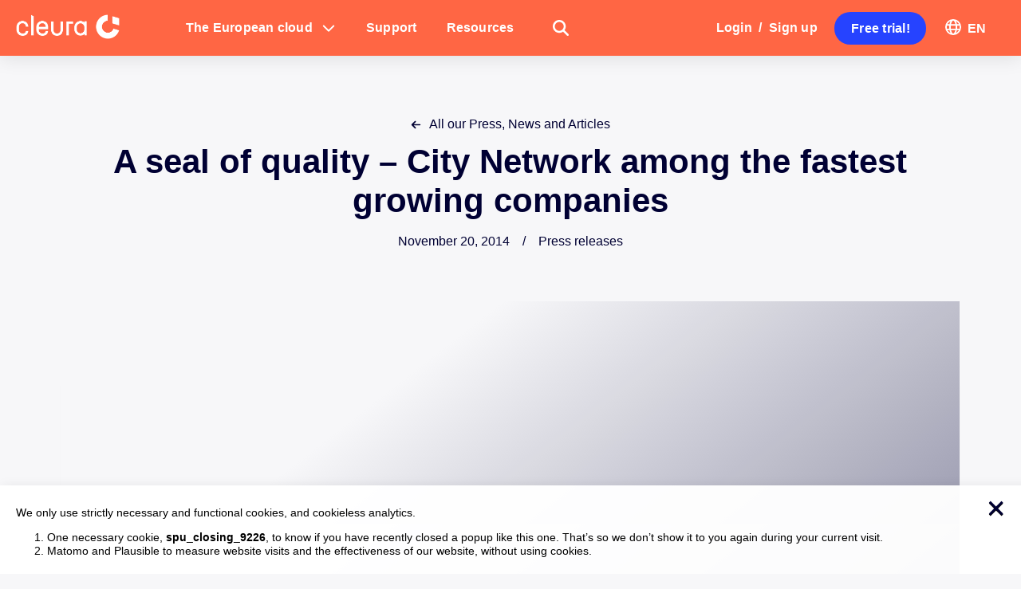

--- FILE ---
content_type: text/html; charset=UTF-8
request_url: https://cleura.com/press-releases/a-seal-of-quality-city-network-among-the-fastest-growing-companies/
body_size: 61141
content:
<!DOCTYPE html>
<html class="no-js" lang="en-US">
<head>
<meta charset="UTF-8">
<meta name="viewport" content="width=device-width, initial-scale=1.0">
<link rel="pingback" href="https://cleura.com/xmlrpc.php">
<meta name='robots' content='index, follow, max-image-preview:large, max-snippet:-1, max-video-preview:-1' />
<script>
document.addEventListener('DOMContentLoaded', () => {
    const img = document.querySelector('img[loading="eager"][fetchpriority="high"]');
    if (!img) return;

    const link = document.createElement('link');
    link.rel = 'preload';
    link.as = 'image';
    link.href = img.currentSrc || img.src;
    document.head.appendChild(link);
});
</script>

	<!-- This site is optimized with the Yoast SEO Premium plugin v26.5 (Yoast SEO v26.5) - https://yoast.com/wordpress/plugins/seo/ -->
	<title>A seal of quality – City Network among the fastest growing companies - Cleura</title>
<style>.flying-press-lazy-bg{background-image:none!important;}</style>
<link rel='preload' href='https://cleura.com/wp-content/uploads/2022/04/Cleura-Logotyp-Vit.png' as='image' imagesrcset='' imagesizes=''/>
<style id="flying-press-css">:where(.wp-block-button__link){box-shadow:none;border-radius:9999px;padding:calc(.667em + 2px) calc(1.333em + 2px);text-decoration:none}:root :where(.wp-block-button .wp-block-button__link.is-style-outline),:root :where(.wp-block-button.is-style-outline>.wp-block-button__link){border:2px solid;padding:.667em 1.333em}:root :where(.wp-block-button .wp-block-button__link.is-style-outline:not(.has-text-color)),:root :where(.wp-block-button.is-style-outline>.wp-block-button__link:not(.has-text-color)){color:currentColor}:root :where(.wp-block-button .wp-block-button__link.is-style-outline:not(.has-background)),:root :where(.wp-block-button.is-style-outline>.wp-block-button__link:not(.has-background)){background-color:initial;background-image:none}:where(.wp-block-calendar table:not(.has-background) th){background:#ddd}:where(.wp-block-columns){margin-bottom:1.75em}:where(.wp-block-columns.has-background){padding:1.25em 2.375em}:where(.wp-block-post-comments input[type=submit]){border:none}:where(.wp-block-cover-image:not(.has-text-color)),:where(.wp-block-cover:not(.has-text-color)){color:#fff}:where(.wp-block-cover-image.is-light:not(.has-text-color)),:where(.wp-block-cover.is-light:not(.has-text-color)){color:#000}:root :where(.wp-block-cover h1:not(.has-text-color)),:root :where(.wp-block-cover h2:not(.has-text-color)),:root :where(.wp-block-cover h3:not(.has-text-color)),:root :where(.wp-block-cover h4:not(.has-text-color)),:root :where(.wp-block-cover h5:not(.has-text-color)),:root :where(.wp-block-cover h6:not(.has-text-color)),:root :where(.wp-block-cover p:not(.has-text-color)){color:inherit}:where(.wp-block-file){margin-bottom:1.5em}:where(.wp-block-file__button){border-radius:2em;padding:.5em 1em;display:inline-block}:where(.wp-block-file__button):where(a):active,:where(.wp-block-file__button):where(a):focus,:where(.wp-block-file__button):where(a):hover,:where(.wp-block-file__button):where(a):visited{box-shadow:none;color:#fff;opacity:.85;text-decoration:none}:where(.wp-block-form-input__input){margin-bottom:.5em;padding:0 .5em;font-size:1em}:where(.wp-block-form-input__input)[type=date],:where(.wp-block-form-input__input)[type=datetime-local],:where(.wp-block-form-input__input)[type=datetime],:where(.wp-block-form-input__input)[type=email],:where(.wp-block-form-input__input)[type=month],:where(.wp-block-form-input__input)[type=number],:where(.wp-block-form-input__input)[type=password],:where(.wp-block-form-input__input)[type=search],:where(.wp-block-form-input__input)[type=tel],:where(.wp-block-form-input__input)[type=text],:where(.wp-block-form-input__input)[type=time],:where(.wp-block-form-input__input)[type=url],:where(.wp-block-form-input__input)[type=week]{border-style:solid;border-width:1px;min-height:2em;line-height:2}:where(.wp-block-group.wp-block-group-is-layout-constrained){position:relative}:root :where(.wp-block-image.is-style-rounded img,.wp-block-image .is-style-rounded img){border-radius:9999px}@keyframes show-content-image{0%{visibility:hidden}99%{visibility:hidden}}@keyframes turn-on-visibility{0%{opacity:0}}@keyframes turn-off-visibility{0%{opacity:1;visibility:visible}99%{opacity:0;visibility:visible}}@keyframes lightbox-zoom-in{0%{transform:translate(calc((-100vw + var(--wp--lightbox-scrollbar-width))/2 + var(--wp--lightbox-initial-left-position)),calc(-50vh + var(--wp--lightbox-initial-top-position)))scale(var(--wp--lightbox-scale))}}@keyframes lightbox-zoom-out{0%{visibility:visible;transform:translate(-50%,-50%)scale(1)}99%{visibility:visible}}:where(.wp-block-latest-comments:not([style*=line-height] .wp-block-latest-comments__comment)){line-height:1.1}:where(.wp-block-latest-comments:not([style*=line-height] .wp-block-latest-comments__comment-excerpt p)){line-height:1.8}:root :where(.wp-block-latest-posts.is-grid){padding:0}:root :where(.wp-block-latest-posts.wp-block-latest-posts__list){padding-left:0}ol,ul{box-sizing:border-box}:root :where(.wp-block-list.has-background){padding:1.25em 2.375em}:where(.wp-block-navigation.has-background .wp-block-navigation-item a:not(.wp-element-button)),:where(.wp-block-navigation.has-background .wp-block-navigation-submenu a:not(.wp-element-button)),:where(.wp-block-navigation .wp-block-navigation__submenu-container .wp-block-navigation-item a:not(.wp-element-button)),:where(.wp-block-navigation .wp-block-navigation__submenu-container .wp-block-navigation-submenu a:not(.wp-element-button)),:where(.wp-block-navigation .wp-block-navigation__submenu-container .wp-block-navigation-submenu button.wp-block-navigation-item__content),:where(.wp-block-navigation .wp-block-navigation__submenu-container .wp-block-pages-list__item button.wp-block-navigation-item__content){padding:.5em 1em}@keyframes overlay-menu__fade-in-animation{0%{opacity:0;transform:translateY(.5em)}}:root :where(p.has-background){padding:1.25em 2.375em}:where(p.has-text-color:not(.has-link-color)) a{color:inherit}:where(.wp-block-post-comments-form input:not([type=submit])),:where(.wp-block-post-comments-form textarea){border:1px solid #949494;font-family:inherit;font-size:1em}:where(.wp-block-post-comments-form input:where(:not([type=submit]):not([type=checkbox]))),:where(.wp-block-post-comments-form textarea){padding:calc(.667em + 2px)}:where(.wp-block-post-excerpt){box-sizing:border-box;margin-bottom:var(--wp--style--block-gap);margin-top:var(--wp--style--block-gap)}:where(.wp-block-preformatted.has-background){padding:1.25em 2.375em}:where(.wp-block-search__button){border:1px solid #ccc;padding:6px 10px}:where(.wp-block-search__input){appearance:none;font-family:inherit;font-size:inherit;font-style:inherit;font-weight:inherit;letter-spacing:inherit;line-height:inherit;min-width:3rem;text-transform:inherit;border:1px solid #949494;flex-grow:1;margin-left:0;margin-right:0;padding:8px;text-decoration:unset!important}:where(.wp-block-search__button-inside .wp-block-search__inside-wrapper){box-sizing:border-box;background-color:#fff;border:1px solid #949494;padding:4px}:where(.wp-block-search__button-inside .wp-block-search__inside-wrapper) :where(.wp-block-search__button){padding:4px 8px}:root :where(.wp-block-separator.is-style-dots){text-align:center;height:auto;line-height:1}:root :where(.wp-block-separator.is-style-dots):before{color:currentColor;content:"···";letter-spacing:2em;padding-left:2em;font-family:serif;font-size:1.5em}:root :where(.wp-block-site-logo.is-style-rounded){border-radius:9999px}:root :where(.wp-block-social-links .wp-social-link a){padding:.25em}:root :where(.wp-block-social-links.is-style-logos-only .wp-social-link a){padding:0}:root :where(.wp-block-social-links.is-style-pill-shape .wp-social-link a){padding-left:.666667em;padding-right:.666667em}:root :where(.wp-block-tag-cloud.is-style-outline){flex-wrap:wrap;gap:1ch;display:flex}:root :where(.wp-block-tag-cloud.is-style-outline a){border:1px solid;margin-right:0;padding:1ch 2ch;font-size:unset!important;text-decoration:none!important}:root :where(.wp-block-table-of-contents){box-sizing:border-box}:where(.wp-block-term-description){box-sizing:border-box;margin-bottom:var(--wp--style--block-gap);margin-top:var(--wp--style--block-gap)}:where(pre.wp-block-verse){font-family:inherit}.editor-styles-wrapper,.entry-content{counter-reset:footnotes}:root{--wp-block-synced-color:#7a00df;--wp-block-synced-color--rgb:122,0,223;--wp-bound-block-color:var(--wp-block-synced-color);--wp-editor-canvas-background:#ddd;--wp-admin-theme-color:#007cba;--wp-admin-theme-color--rgb:0,124,186;--wp-admin-theme-color-darker-10:#006ba1;--wp-admin-theme-color-darker-10--rgb:0,107,160.5;--wp-admin-theme-color-darker-20:#005a87;--wp-admin-theme-color-darker-20--rgb:0,90,135;--wp-admin-border-width-focus:2px}@media (resolution>=192dpi){:root{--wp-admin-border-width-focus:1.5px}}:root{--wp--preset--font-size--normal:16px;--wp--preset--font-size--huge:42px}html :where(.has-border-color){border-style:solid}html :where([style*=border-top-color]){border-top-style:solid}html :where([style*=border-right-color]){border-right-style:solid}html :where([style*=border-bottom-color]){border-bottom-style:solid}html :where([style*=border-left-color]){border-left-style:solid}html :where([style*=border-width]){border-style:solid}html :where([style*=border-top-width]){border-top-style:solid}html :where([style*=border-right-width]){border-right-style:solid}html :where([style*=border-bottom-width]){border-bottom-style:solid}html :where([style*=border-left-width]){border-left-style:solid}html :where(img[class*=wp-image-]){max-width:100%;height:auto}:where(figure){margin:0 0 1em}html :where(.is-position-sticky){--wp-admin--admin-bar--position-offset:var(--wp-admin--admin-bar--height,0px)}@media screen and (width<=600px){html :where(.is-position-sticky){--wp-admin--admin-bar--position-offset:0px}}.readingProgressbar{z-index:9999999;-webkit-appearance:none;-moz-appearance:none;appearance:none;background-color:#fff0;border:none;width:100%;display:none;position:fixed;bottom:0;left:0}.wpml-ls-legacy-list-vertical{border:1px solid #fff0;border-bottom:0;max-width:100%;display:table}.wpml-ls-legacy-list-vertical>ul{padding:0;list-style-type:none;position:relative;margin:0!important}.wpml-ls-legacy-list-vertical .wpml-ls-item{margin:0;padding:0;list-style-type:none}.wpml-ls-legacy-list-vertical a{border-bottom:1px solid #fff0;padding:5px 10px;line-height:1;text-decoration:none;display:block}.wpml-ls-legacy-list-vertical a span{vertical-align:middle}.wpml-ls-legacy-list-vertical.wpml-ls-statics-footer{margin-bottom:30px}.spu-box,.spu-box *{box-sizing:border-box}.wppopups-whole{z-index:999998;justify-content:center;align-items:center;width:100%;display:flex;position:relative;top:0;left:0}.spu-box:before,.spu-box:after{content:"";display:table}.spu-box:after{clear:both}.spu-box{zoom:1;z-index:999999;width:100%;max-height:100vh;position:fixed}.spu-box img{max-width:100%;height:auto}.spu-box.spu-position-bottom-left{inset:auto auto 0 0}.spu-close{cursor:pointer;-webkit-appearance:none;cursor:pointer;z-index:9999;background:#fff0;border:0;padding:0;line-height:.5;text-decoration:none;position:absolute}html .spu-box a.spu-close{text-decoration:none}.spu-close-top_right{top:5px;right:8px}.spu-close:hover,.spu-close:focus{text-decoration:none;display:block}span.spu-timer{text-align:right;width:100%;padding:0 10px;font-size:12px;position:absolute;bottom:0;left:0}@media (width<=568px){.spu-box{max-width:90vw!important}}article,aside,details,figcaption,figure,footer,header,hgroup,main,menu,nav,section,summary{display:block}audio,canvas,progress,video{vertical-align:baseline;display:inline-block}html{-webkit-text-size-adjust:100%;-ms-text-size-adjust:100%}img{vertical-align:middle;-ms-interpolation-mode:bicubic;border:0;max-width:100%;height:auto}button,input,select,textarea{vertical-align:middle;margin:0;font-size:100%}button,input[type=button],input[type=reset],input[type=submit]{cursor:pointer;-webkit-appearance:button}input[type=search]::-webkit-search-decoration,input[type=search]::-webkit-search-cancel-button{-webkit-appearance:none}*,:before,:after{box-sizing:border-box}html{-webkit-tap-highlight-color:#fff0;overflow-x:hidden}body{margin:0;overflow-x:hidden}a{text-decoration:none}a:hover,a:active,[tabindex="-1"]{outline:0!important}.x-root{min-height:100vh}.site:before,.site:after,.x-site:before,.x-site:after{content:" ";width:0;display:table}.site:after,.x-site:after{clear:both}body{line-height:1.7}:root{--x-body-scroll-bar-size:0px;--x-body-scroll-active-bar-size:0px}.x-root{display:flex}.x-root .site,.x-root .x-site{flex:auto;width:100%;min-width:1px;position:relative}.x-masthead,.x-colophon{position:relative}.x-acc-item{z-index:1;flex-flow:column;justify-content:flex-start;align-items:stretch;display:flex;position:relative;transform:translate(0)}.x-acc-header{z-index:2;background-color:#fff0;border:0;border-radius:0;margin:0;padding:0;display:block;position:relative;transform:translate(0)}.x-acc-header span{pointer-events:none}.x-acc-header-content{flex-flow:row;justify-content:flex-start;align-items:center;display:flex}.x-acc-header-indicator{text-align:center;flex-flow:row;justify-content:center;align-items:center;line-height:1;display:flex}.x-acc-header-text{flex:1 0}.x-acc-content{z-index:1;position:relative}.x-acc-content>p:last-child,.x-acc-content>ul:last-child,.x-acc-content>ol:last-child{margin-bottom:0}.x-global-block{position:relative}@keyframes x-slide-top{33%{opacity:0;transform:none}34%{opacity:0;transform:translateY(-100%)}}@keyframes x-slide-left{33%{opacity:0;transform:none}34%{opacity:0;transform:translate(-50%)}}@keyframes x-slide-right{33%{opacity:0;transform:none}34%{opacity:0;transform:translate(50%)}}@keyframes x-slide-bottom{33%{opacity:0;transform:none}34%{opacity:0;transform:translateY(100%)}}@keyframes x-scale-up{33%{opacity:0;transform:none}34%{opacity:0;transform:scale(0)}}@keyframes x-scale-down{33%{opacity:0;transform:none}34%{opacity:0;transform:scale(1.5)}}@keyframes x-flip-x{33%{opacity:0;transform:none}34%{opacity:0;transform:perspective(125px)rotateX(-180deg)}}@keyframes x-flip-y{33%{opacity:0;transform:none}34%{opacity:0;transform:perspective(125px)rotateY(-180deg)}}.x-section{display:block;position:relative}.x-div{border:0;border-radius:0;width:auto;min-width:0;max-width:none;height:auto;min-height:0;max-height:none;margin:0;padding:0;display:block;position:relative}.x-row{border:0;border-radius:0;flex-flow:row;justify-content:center;align-items:stretch;width:auto;min-width:0;max-width:none;height:auto;min-height:0;max-height:none;margin:0;padding:0;display:flex;position:relative}.x-row-inner{flex-wrap:wrap;flex:auto;min-width:0;min-height:0;display:flex}ul.x-row-inner{padding-inline-start:0}.x-col{border:0;border-radius:0;flex:0 auto;width:auto;min-width:0;max-width:100%;height:auto;min-height:0;max-height:none;margin:0;padding:0;display:block;position:relative}.x-the-content.entry-content{margin-top:0!important;margin-bottom:0!important}.x-the-content.entry-content>:first-child{margin-top:0!important}.x-the-content.entry-content>:last-child{margin-bottom:0!important}.x-icon{width:auto;height:auto;line-height:inherit;text-align:center;display:inline-flex;flex-flow:row!important;justify-content:center!important;align-items:center!important}.x-icon>svg{fill:currentColor;width:1em;height:1em}.x-icon:before{width:inherit!important;height:inherit!important;line-height:inherit!important;text-align:inherit!important;margin:0!important;display:block!important;position:static!important;inset:auto!important}.x-anchor{cursor:pointer;flex-flow:column;justify-content:stretch;min-width:1px;text-decoration:none;display:inline-flex;position:relative;overflow:hidden}button.x-anchor,button.x-anchor:hover{text-shadow:none;background-color:#fff0;margin-bottom:0;padding:0}.x-anchor-content{border-radius:inherit;flex:1 0 auto;height:100%;display:flex;position:relative;overflow:hidden;transform:translate(0)}.x-anchor-text{flex-shrink:1;min-width:1px;max-width:100%}.x-anchor-text-primary,.x-anchor-text-secondary{display:block;position:relative}div.x-anchor-text-primary *,div.x-anchor-text-secondary *{font-family:inherit!important;font-size:1em!important;font-style:inherit!important;font-weight:inherit!important;letter-spacing:inherit!important;line-height:inherit!important;text-align:inherit!important;text-shadow:none!important;text-transform:inherit!important;color:inherit!important;box-shadow:none!important;background-color:#0000!important;border:0!important;margin:0!important;padding:0!important;text-decoration:none!important;display:block!important}.x-bar{position:relative}.x-bar,.x-bar-scroll,.x-bar-scroll-outer,.x-bar-scroll-inner,.x-bar-content{display:flex}.x-bar,.x-bar-scroll,.x-bar-scroll-outer,.x-bar-scroll-inner{justify-content:space-between}.x-bar-h,.x-bar-h .x-bar-scroll,.x-bar-h .x-bar-scroll-outer,.x-bar-h .x-bar-scroll-inner{flex-direction:row}.x-bar-scroll,.x-bar-scroll-outer,.x-bar-scroll-inner,.x-bar-content:not(.x-container){flex:1 0 auto}.x-bar-content{z-index:5}.x-bar-content.x-container{flex-grow:0;flex-shrink:1}.x-bar,.x-bar-scroll,.x-bar-scroll-outer,.x-bar-scroll-inner,.x-bar-content,.x-bar-container{min-width:1px}.x-bar-outer-spacers:before,.x-bar-outer-spacers:after{content:"";pointer-events:none;visibility:hidden;flex-grow:0;flex-shrink:0;display:block}.x-bar-h .x-bar-container{height:inherit}.x-bar-container{display:flex;position:relative}.x-bar-top{width:100%}[class^=x-bg]{border-radius:inherit;pointer-events:none;width:100%;height:100%;position:absolute;top:0;left:0;overflow:hidden}[class^=x-bg] img{width:100%;height:100%;display:block}.x-bg{z-index:-1}[class*=x-bg-layer-lower]{z-index:1}[class*=x-bg-layer-upper]{z-index:2}.x-collapsed{display:none}.x-dropdown{visibility:hidden;opacity:0;pointer-events:none;z-index:9999;margin:0;padding:0;position:absolute;transform:translateY(5%)}.x-dropdown:not(.x-active){display:none}.x-dropdown[data-x-stem*=u]{transform:translateY(-5%)}ul.x-dropdown,ol.x-dropdown{list-style:none}.x-graphic{letter-spacing:0;z-index:2;flex-flow:row;flex-shrink:0;justify-content:flex-start;align-items:flex-start;line-height:1;display:inline-flex;position:relative}.x-graphic-child{position:relative}.x-graphic-icon,.x-graphic-icon.x-icon{font-size:1em;display:inline-flex}.x-graphic-primary:not(:only-child),.x-graphic-secondary{-webkit-backface-visibility:hidden;backface-visibility:hidden}.x-graphic-primary:not(:only-child){opacity:1;z-index:2}.has-graphic .x-graphic-primary:not(:only-child)[class*=active],.has-graphic[class*=active] .x-graphic-primary:not(:only-child){opacity:0}@media (hover){.has-graphic:hover .x-graphic-primary:not(:only-child),[data-x-effect-provider*=effects]:hover .x-graphic-primary:not(:only-child){opacity:0}}.x-image{vertical-align:middle;line-height:1;display:inline-block}@media (-ms-high-contrast:none),(-ms-high-contrast:active){.x-image{min-height:0%}}.x-image img{vertical-align:bottom;-ms-interpolation-mode:bicubic;border:0;max-width:100%;height:auto;display:block}a.x-image{cursor:pointer}a.x-image:focus{outline:0}.x-line{border:0;width:0;height:0;margin:0;padding:0;display:block}.x-modal-content-scroll-area{flex-flow:column wrap;justify-content:space-between;align-items:center;width:100%;height:100%;display:flex;position:fixed;top:0;left:0;overflow:hidden}.x-modal-content-scroll-area:before,.x-modal-content-scroll-area:after{content:"";flex:none;display:block}.x-modal{visibility:hidden;opacity:0;pointer-events:none;z-index:99999999;position:fixed;inset:0}.x-modal-bg{z-index:-1;display:block;position:fixed;inset:0}.x-modal-close{text-align:center;opacity:0;z-index:3;background-color:#fff0;border:0;width:1em;height:1em;margin:0;padding:0;line-height:1em;display:block;position:fixed;transform:scale(0)}.x-modal-close span{display:block}.x-modal-close svg{fill:currentColor;width:1em;height:1em;margin:auto;font-size:1em;display:block}.x-modal-close-top{top:0}.x-modal-close-right{right:var(--x-body-scroll-active-bar-size)}.x-modal-content{z-index:2;flex:none;width:100%;margin:0 auto;position:relative;transform:translateY(-15px)}.x-off-canvas{visibility:hidden;pointer-events:none;z-index:99999998;position:fixed;inset:0;overflow:hidden}.x-off-canvas-bg{opacity:0;z-index:1;display:block;position:absolute;inset:0;transform:translate(0)}.x-off-canvas-close{text-align:center;opacity:0;z-index:3;background-color:#fff0;border:0;margin:0;padding:0;line-height:1;display:block;position:absolute;top:0;transform:scale(0)}.x-off-canvas-close span{display:block}.x-off-canvas-close svg{fill:currentColor;width:1em;height:1em;margin:auto;font-size:1em;display:block}.x-off-canvas-content{z-index:2;width:100%;height:100%;position:absolute;top:0;bottom:0;overflow:auto}.x-off-canvas-close-right{right:var(--x-body-scroll-active-bar-size)}.x-off-canvas-content-right{right:0;transform:translate(115%)}.x-search{cursor:text;border:0;align-items:center;margin:0;padding:0;display:flex}.x-search:focus{outline:0}.x-search-btn{cursor:pointer;background-color:#fff0;border:0;flex-shrink:0;margin:0;padding:0;line-height:1;display:block}.x-search-btn:focus{outline:0}.x-search-btn svg{width:1em;height:1em;line-height:inherit;stroke:currentColor;margin:0 auto;display:block}.x-search-btn-submit{order:1}.x-search-btn-clear{visibility:hidden;pointer-events:none;order:3}.x-search-input{-webkit-appearance:none;-moz-appearance:none;appearance:none;flex-grow:1;order:2;width:100%;min-width:1px;height:auto!important;box-shadow:none!important;background-color:#0000!important;border:0!important;padding:0!important}.x-search-input::-ms-clear{display:none}.x-search-input::-webkit-input-placeholder{color:currentColor;opacity:1}.x-search-input::placeholder{color:currentColor;opacity:1}.x-search-input:-ms-placeholder-shown{color:currentColor;opacity:1}[class*=x-separator]{z-index:-1;margin:0 auto;display:block;position:absolute;left:0;right:0}[class*=x-separator][class*=top]{top:0;transform:translateY(-100%)}[class*=x-separator][class*=bottom]{bottom:0;transform:translateY(100%)}[class*=x-separator] svg{width:100%;height:100%;margin:0;display:block}[data-x-stem]{inset:auto}[data-x-stem*=d]{top:100%}[data-x-stem*=l]{right:0}[data-x-stem*=r]{left:0}[data-x-stem*=u]{bottom:100%}[data-x-stem*=d][data-x-stem-root*=h]{top:0}[data-x-stem*=l][data-x-stem-root*=h]{right:100%}[data-x-stem*=r][data-x-stem-root*=h]{left:100%}[data-x-stem*=u][data-x-stem-root*=h]{bottom:0}[data-x-stem] [data-x-stem*=d]{top:0}[data-x-stem] [data-x-stem*=l]{right:100%}[data-x-stem] [data-x-stem*=r]{left:100%}[data-x-stem] [data-x-stem*=u]{bottom:0}.x-text{min-width:1px}a.x-text{display:block}.x-text-headline{position:relative}.x-text-content{display:-webkit-flex;display:flex}.x-text-content-text{-webkit-flex-grow:1;flex-grow:1;min-width:1px;max-width:100%}.x-text-content-text,.x-text-content-text-primary,.x-text-content-text-subheadline{display:block}.x-text-content-text>p:last-child,.x-text-content-text>ul:last-child,.x-text-content-text>ol:last-child,.x-text-content-text-primary>p:last-child,.x-text-content-text-primary>ul:last-child,.x-text-content-text-primary>ol:last-child,.x-text-content-text-subheadline>p:last-child,.x-text-content-text-subheadline>ul:last-child,.x-text-content-text-subheadline>ol:last-child{margin-bottom:0}.x-text-content-text-primary,.x-text-content-text-subheadline{margin-top:0;margin-bottom:0}@keyframes x-bun-t-1{50%{transform:translate(0)}}@keyframes x-patty-1{49%{opacity:1}50%{opacity:0}}@keyframes x-bun-b-1{50%{transform:translate(0)}}@keyframes x-grid-1{50%{transform:rotate(0);box-shadow:0 0,0 0,0 0,0 0,0 0,0 0,0 0,0 0}}@keyframes x-more-1-1{50%{transform:translate(0)}75%{border-radius:0}}@keyframes x-more-2-1{49%{opacity:1}50%{opacity:0}}@keyframes x-more-3-1{50%{transform:translate(0)rotate(-45deg)}75%{border-radius:0}}.x-td,.x-div,.x-row,.x-col,.x-grid,.x-cell,.x-section,.x-acc-header,.x-acc-header-indicator,.x-crumbs-link,.x-paginate-inner>*,.x-anchor,.x-anchor-text-primary,.x-anchor-text-secondary,.x-anchor-sub-indicator,.x-anchor.has-int-content .x-anchor-content,.x-bar-is-sticky,.x-bar-is-sticky .x-bar-content,[data-x-toggle-collapse],.x-graphic-child,.x-image,.x-line,.x-mini-cart li,.x-mini-cart a:not(.x-anchor),.x-modal-close,.x-search,.x-search-btn,.x-search-input,.x-icon,.x-text,.x-text-content-text-primary,.x-text-content-text-subheadline,.x-text-typing,.x-typed-cursor,.x-menu-first-level,.x-menu-layered:not(.x-menu-first-level),.x-wc-add-to-cart-form,.x-wc-shop-sort,[data-x-particle],.x-bar,.x-bar-scroll-button,.x-bar-container,.x-slide,.x-slide-pagination,.x-slide-pagination li{transition-duration:.3s}.x-framework-icon>svg,.x-icon>svg{transition-duration:inherit;transition-timing-function:inherit;filter:drop-shadow(0 0 #0000)}[data-x-effect]{animation-duration:1s}.x-dropdown{transition-property:opacity,transform,visibility}.x-modal{transition-property:opacity,visibility}.x-modal-close,.x-off-canvas-close{transition-property:color,opacity,transform}.x-modal-content,.x-off-canvas-content{transition-property:transform}.x-off-canvas{transition-property:visibility}.x-off-canvas-bg{transition-property:opacity}.x-bar,.x-bar-container,[data-x-effect],.x-line,.x-card,.x-statbar,.x-menu-first-level,.x-wc-add-to-cart-form,.x-wc-shop-sort,.x-slide-pagination{transition-property:opacity,filter,transform}.x-div,.x-row,.x-col,.x-grid,.x-cell,.x-section,.x-image,.x-anchor,.x-text-headline,.x-slide{transition-property:border-color,background-color,box-shadow,opacity,filter,transform}.x-icon,.x-icon>svg,.x-search{transition-property:color,border-color,background-color,box-shadow,text-shadow,opacity,filter,transform,fill}.x-text:not(.x-text-headline){transition-property:color,border-color,background-color,box-shadow,text-shadow,column-rule,opacity,filter,transform}[data-x-toggle-collapse]{transition-property:height}.x-card-faces,.x-card-face,.x-acc-header-indicator{transition-property:transform}.x-anchor-text-primary,.x-anchor-text-secondary,.x-anchor-sub-indicator,.x-text-content-text-primary,.x-text-content-text-subheadline,.x-text-typing,.x-typed-cursor{transition-property:color,text-shadow}.x-acc-header,.x-crumbs-link,.x-paginate-inner>*,.x-mini-cart li,.x-mini-cart a:not(.x-anchor),.x-search-btn,.x-search-input{transition-property:color,border-color,background-color,text-shadow,box-shadow}.x-graphic-child{transition-property:color,background-color,text-shadow,box-shadow,opacity,transform}.x-ttf,.x-div,.x-row,.x-col,.x-grid,.x-cell,.x-section,.x-acc-header,.x-acc-header-indicator,.x-crumbs-link,.x-paginate-inner>*,.x-anchor,.x-anchor-text-primary,.x-anchor-text-secondary,.x-anchor-sub-indicator,.x-anchor.has-int-content .x-anchor-content,.x-bar-is-sticky,.x-bar-is-sticky .x-bar-content,[data-x-toggle-collapse],.x-graphic-child,.x-image,.x-line,.x-mini-cart li,.x-mini-cart a:not(.x-anchor),.x-modal-close,.x-search,.x-search-btn,.x-search-input,.x-icon,.x-text,.x-text-content-text-primary,.x-text-content-text-subheadline,.x-text-typing,.x-typed-cursor,.x-menu-first-level,.x-menu-layered:not(.x-menu-first-level),.x-card,.x-card-faces,.x-statbar,.x-statbar-bar,.x-statbar-label,.x-wc-add-to-cart-form,.x-wc-shop-sort,[data-x-particle],.x-bar,.x-bar-scroll-button,.x-bar-container,.x-slide,.x-slide-pagination,.x-slide-pagination li{transition-timing-function:cubic-bezier(.4,0,.2,1)}.x-off-canvas{transition-timing-function:linear}[data-x-effect]{animation-timing-function:cubic-bezier(.4,0,.2,1)}@keyframes bounce{0%,20%,53%,to{animation-timing-function:cubic-bezier(.215,.61,.355,1);transform:translate(0)}40%,43%{animation-timing-function:cubic-bezier(.755,.05,.855,.06);transform:translateY(-30px)scaleY(1.1)}70%{animation-timing-function:cubic-bezier(.755,.05,.855,.06);transform:translateY(-15px)scaleY(1.05)}80%{transition-timing-function:cubic-bezier(.215,.61,.355,1);transform:translate(0)scaleY(.95)}90%{transform:translateY(-4px)scaleY(1.02)}}@keyframes flash{0%,50%,to{opacity:1}25%,75%{opacity:0}}@keyframes headShake{0%{transform:translate(0)}50%{transform:translate(0)}}@keyframes heartBeat{0%{transform:scale(1)}14%{transform:scale(1.3)}28%{transform:scale(1)}42%{transform:scale(1.3)}70%{transform:scale(1)}}@keyframes jello{0%,11.1%,to{transform:translate(0)}}@keyframes pulse{0%{transform:scale(1)}50%{transform:scale3d(1.05,1.05,1.05)}}@keyframes rubberBand{0%{transform:scale(1)}30%{transform:scale(1.25,.75)}40%{transform:scale(.75,1.25)}50%{transform:scale(1.15,.85)}65%{transform:scale(.95,1.05)}75%{transform:scale(1.05,.95)}}@keyframes shake{0%,to{transform:translate(0)}10%,30%,50%,70%,90%{transform:translate(-10px)}20%,40%,60%,80%{transform:translate(10px)}}@keyframes shakeX{0%,to{transform:translate(0)}10%,30%,50%,70%,90%{transform:translate(-10px)}20%,40%,60%,80%{transform:translate(10px)}}@keyframes shakeY{0%,to{transform:translate(0)}10%,30%,50%,70%,90%{transform:translateY(-10px)}20%,40%,60%,80%{transform:translateY(10px)}}@keyframes swing{20%{transform:rotate(15deg)}40%{transform:rotate(-10deg)}60%{transform:rotate(5deg)}80%{transform:rotate(-5deg)}}@keyframes tada{0%{transform:scale(1)}10%,20%{transform:scale3d(.9,.9,.9)rotate(-3deg)}30%,50%,70%,90%{transform:scale3d(1.1,1.1,1.1)rotate(3deg)}40%,60%,80%{transform:scale3d(1.1,1.1,1.1)rotate(-3deg)}}@keyframes wobble{0%{transform:translate(0)}15%{transform:translate(-25%)rotate(-5deg)}30%{transform:translate(20%)rotate(3deg)}45%{transform:translate(-15%)rotate(-3deg)}60%{transform:translate(10%)rotate(2deg)}75%{transform:translate(-5%)rotate(-1deg)}}@keyframes backInDown{0%{opacity:.7;transform:translateY(-1200px)scale(.7)}80%{opacity:.7;transform:translateY(0)scale(.7)}}@keyframes backInLeft{0%{opacity:.7;transform:translate(-2000px)scale(.7)}80%{opacity:.7;transform:translate(0)scale(.7)}}@keyframes backInRight{0%{opacity:.7;transform:translate(2000px)scale(.7)}80%{opacity:.7;transform:translate(0)scale(.7)}}@keyframes backInUp{0%{opacity:.7;transform:translateY(1200px)scale(.7)}80%{opacity:.7;transform:translateY(0)scale(.7)}}@keyframes backOutDown{0%{opacity:1;transform:scale(1)}20%{opacity:.7;transform:translateY(0)scale(.7)}}@keyframes backOutLeft{0%{opacity:1;transform:scale(1)}20%{opacity:.7;transform:translate(0)scale(.7)}}@keyframes backOutRight{0%{opacity:1;transform:scale(1)}20%{opacity:.7;transform:translate(0)scale(.7)}}@keyframes backOutUp{0%{opacity:1;transform:scale(1)}20%{opacity:.7;transform:translateY(0)scale(.7)}}@keyframes bounceIn{0%,20%,40%,60%,80%,to{animation-timing-function:cubic-bezier(.215,.61,.355,1)}0%{opacity:0;transform:scale3d(.3,.3,.3)}20%{transform:scale3d(1.1,1.1,1.1)}40%{transform:scale3d(.9,.9,.9)}60%{opacity:1;transform:scale3d(1.03,1.03,1.03)}80%{transform:scale3d(.97,.97,.97)}}@keyframes bounceInDown{0%,60%,75%,90%,to{animation-timing-function:cubic-bezier(.215,.61,.355,1)}0%{opacity:0;transform:translateY(-3000px)scaleY(3)}60%{opacity:1;transform:translateY(25px)scaleY(.9)}75%{transform:translateY(-10px)scaleY(.95)}90%{transform:translateY(5px)scaleY(.985)}}@keyframes bounceInLeft{0%,60%,75%,90%,to{animation-timing-function:cubic-bezier(.215,.61,.355,1)}0%{opacity:0;transform:translate(-3000px)scaleX(3)}60%{opacity:1;transform:translate(25px)scaleX(1)}75%{transform:translate(-10px)scaleX(.98)}90%{transform:translate(5px)scaleX(.995)}}@keyframes bounceInRight{0%,60%,75%,90%,to{animation-timing-function:cubic-bezier(.215,.61,.355,1)}0%{opacity:0;transform:translate(3000px)scaleX(3)}60%{opacity:1;transform:translate(-25px)scaleX(1)}75%{transform:translate(10px)scaleX(.98)}90%{transform:translate(-5px)scaleX(.995)}}@keyframes bounceInUp{0%,60%,75%,90%,to{animation-timing-function:cubic-bezier(.215,.61,.355,1)}0%{opacity:0;transform:translateY(3000px)scaleY(5)}60%{opacity:1;transform:translateY(-20px)scaleY(.9)}75%{transform:translateY(10px)scaleY(.95)}90%{transform:translateY(-5px)scaleY(.985)}}@keyframes bounceOut{20%{transform:scale3d(.9,.9,.9)}50%,55%{opacity:1;transform:scale3d(1.1,1.1,1.1)}}@keyframes bounceOutDown{20%{transform:translateY(10px)scaleY(.985)}40%,45%{opacity:1;transform:translateY(-20px)scaleY(.9)}}@keyframes bounceOutLeft{20%{opacity:1;transform:translate(20px)scaleX(.9)}}@keyframes bounceOutRight{20%{opacity:1;transform:translate(-20px)scaleX(.9)}}@keyframes bounceOutUp{20%{transform:translateY(-10px)scaleY(.985)}40%,45%{opacity:1;transform:translateY(20px)scaleY(.9)}}@keyframes fadeIn{0%{opacity:0}}@keyframes fadeInBottomLeft{0%{opacity:0;transform:translate(-100%,100%)}}@keyframes fadeInBottomRight{0%{opacity:0;transform:translate(100%,100%)}}@keyframes fadeInDown{0%{opacity:0;transform:translateY(-100%)}}@keyframes fadeInDownBig{0%{opacity:0;transform:translateY(-2000px)}}@keyframes fadeInLeft{0%{opacity:0;transform:translate(-100%)}}@keyframes fadeInLeftBig{0%{opacity:0;transform:translate(-2000px)}}@keyframes fadeInRight{0%{opacity:0;transform:translate(100%)}}@keyframes fadeInRightBig{0%{opacity:0;transform:translate(2000px)}}@keyframes fadeInTopLeft{0%{opacity:0;transform:translate(-100%,-100%)}}@keyframes fadeInTopRight{0%{opacity:0;transform:translate(100%,-100%)}}@keyframes fadeInUp{0%{opacity:0;transform:translateY(100%)}}@keyframes fadeInUpBig{0%{opacity:0;transform:translateY(2000px)}}@keyframes fadeOut{0%{opacity:1}}@keyframes fadeOutBottomLeft{0%{opacity:1;transform:translate(0)}}@keyframes fadeOutBottomRight{0%{opacity:1;transform:translate(0)}}@keyframes fadeOutDown{0%{opacity:1}}@keyframes fadeOutDownBig{0%{opacity:1}}@keyframes fadeOutLeft{0%{opacity:1}}@keyframes fadeOutLeftBig{0%{opacity:1}}@keyframes fadeOutRight{0%{opacity:1}}@keyframes fadeOutRightBig{0%{opacity:1}}@keyframes fadeOutTopLeft{0%{opacity:1;transform:translate(0)}}@keyframes fadeOutTopRight{0%{opacity:1;transform:translate(0)}}@keyframes fadeOutUp{0%{opacity:1}}@keyframes fadeOutUpBig{0%{opacity:1}}@keyframes flip{0%{animation-timing-function:ease-out;transform:perspective(400px)scale(1)translate(0)rotateY(-360deg)}40%{animation-timing-function:ease-out;transform:perspective(400px)scale(1)translateZ(150px)rotateY(-190deg)}50%{animation-timing-function:ease-in;transform:perspective(400px)scale(1)translateZ(150px)rotateY(-170deg)}80%{animation-timing-function:ease-in;transform:perspective(400px)scale3d(.95,.95,.95)translate(0)rotateY(0)}}@keyframes flipInX{0%{opacity:0;animation-timing-function:ease-in;transform:perspective(400px)rotateX(90deg)}40%{animation-timing-function:ease-in;transform:perspective(400px)rotateX(-20deg)}60%{opacity:1;transform:perspective(400px)rotateX(10deg)}80%{transform:perspective(400px)rotateX(-5deg)}}@keyframes flipInY{0%{opacity:0;animation-timing-function:ease-in;transform:perspective(400px)rotateY(90deg)}40%{animation-timing-function:ease-in;transform:perspective(400px)rotateY(-20deg)}60%{opacity:1;transform:perspective(400px)rotateY(10deg)}80%{transform:perspective(400px)rotateY(-5deg)}}@keyframes flipOutX{0%{transform:perspective(400px)}30%{opacity:1;transform:perspective(400px)rotateX(-20deg)}}@keyframes flipOutY{0%{transform:perspective(400px)}30%{opacity:1;transform:perspective(400px)rotateY(-15deg)}}@keyframes lightSpeedInLeft{0%{opacity:0;transform:translate(-100%)skew(30deg)}60%{opacity:1;transform:skew(-20deg)}80%{transform:skew(5deg)}}@keyframes lightSpeedInRight{0%{opacity:0;transform:translate(100%)skew(-30deg)}60%{opacity:1;transform:skew(20deg)}80%{transform:skew(-5deg)}}@keyframes lightSpeedOutLeft{0%{opacity:1}}@keyframes lightSpeedOutRight{0%{opacity:1}}@keyframes rotateIn{0%{opacity:0;transform:rotate(-200deg)}}@keyframes rotateInDownLeft{0%{opacity:0;transform:rotate(-45deg)}}@keyframes rotateInDownRight{0%{opacity:0;transform:rotate(45deg)}}@keyframes rotateInUpLeft{0%{opacity:0;transform:rotate(45deg)}}@keyframes rotateInUpRight{0%{opacity:0;transform:rotate(-90deg)}}@keyframes rotateOut{0%{opacity:1}}@keyframes rotateOutDownLeft{0%{opacity:1}}@keyframes rotateOutDownRight{0%{opacity:1}}@keyframes rotateOutUpLeft{0%{opacity:1}}@keyframes rotateOutUpRight{0%{opacity:1}}@keyframes slideInDown{0%{visibility:visible;transform:translateY(-100%)}}@keyframes slideInLeft{0%{visibility:visible;transform:translate(-100%)}}@keyframes slideInRight{0%{visibility:visible;transform:translate(100%)}}@keyframes slideInUp{0%{visibility:visible;transform:translateY(100%)}}@keyframes slideOutDown{0%{transform:translate(0)}}@keyframes slideOutLeft{0%{transform:translate(0)}}@keyframes slideOutRight{0%{transform:translate(0)}}@keyframes slideOutUp{0%{transform:translate(0)}}@keyframes hinge{0%{animation-timing-function:ease-in-out}20%,60%{animation-timing-function:ease-in-out;transform:rotate(80deg)}40%,80%{opacity:1;animation-timing-function:ease-in-out;transform:rotate(60deg)}}@keyframes jackInTheBox{0%{opacity:0;transform-origin:bottom;transform:scale(.1)rotate(30deg)}50%{transform:rotate(-10deg)}70%{transform:rotate(3deg)}}@keyframes rollIn{0%{opacity:0;transform:translate(-100%)rotate(-120deg)}}@keyframes rollOut{0%{opacity:1}}@keyframes zoomIn{0%{opacity:0;transform:scale3d(.3,.3,.3)}50%{opacity:1}}@keyframes zoomInDown{0%{opacity:0;animation-timing-function:cubic-bezier(.55,.055,.675,.19);transform:scale3d(.1,.1,.1)translateY(-1000px)}60%{opacity:1;animation-timing-function:cubic-bezier(.175,.885,.32,1);transform:scale3d(.475,.475,.475)translateY(60px)}}@keyframes zoomInLeft{0%{opacity:0;animation-timing-function:cubic-bezier(.55,.055,.675,.19);transform:scale3d(.1,.1,.1)translate(-1000px)}60%{opacity:1;animation-timing-function:cubic-bezier(.175,.885,.32,1);transform:scale3d(.475,.475,.475)translate(10px)}}@keyframes zoomInRight{0%{opacity:0;animation-timing-function:cubic-bezier(.55,.055,.675,.19);transform:scale3d(.1,.1,.1)translate(1000px)}60%{opacity:1;animation-timing-function:cubic-bezier(.175,.885,.32,1);transform:scale3d(.475,.475,.475)translate(-10px)}}@keyframes zoomInUp{0%{opacity:0;animation-timing-function:cubic-bezier(.55,.055,.675,.19);transform:scale3d(.1,.1,.1)translateY(1000px)}60%{opacity:1;animation-timing-function:cubic-bezier(.175,.885,.32,1);transform:scale3d(.475,.475,.475)translateY(-60px)}}@keyframes zoomOut{0%{opacity:1}50%{opacity:0;transform:scale3d(.3,.3,.3)}}@keyframes zoomOutDown{40%{opacity:1;animation-timing-function:cubic-bezier(.55,.055,.675,.19);transform:scale3d(.475,.475,.475)translateY(-60px)}}@keyframes zoomOutLeft{40%{opacity:1;transform:scale3d(.475,.475,.475)translate(42px)}}@keyframes zoomOutRight{40%{opacity:1;transform:scale3d(.475,.475,.475)translate(-42px)}}@keyframes zoomOutUp{40%{opacity:1;animation-timing-function:cubic-bezier(.55,.055,.675,.19);transform:scale3d(.475,.475,.475)translateY(60px)}}p{margin:0 0 1.313em}b,strong{font-weight:700}h1,h2,h3,h4,h5,h6,.h1,.h2,.h3,.h4,.h5,.h6{text-rendering:optimizelegibility;margin:1.25em 0 .2em}h1,.h1{margin-top:1em;font-size:400%;line-height:1.1}h2,.h2{font-size:285.7%;line-height:1.2}h3,.h3{font-size:228.5%;line-height:1.3}h4,h5,h6,.h4,.h5,.h6{margin-top:1.75em;margin-bottom:.5em;line-height:1.4}h4,.h4{font-size:171.4%}ul,ol{margin:0 0 1.313em 1.655em;padding:0}ul ul,ul ol,ol ol,ol ul{margin-bottom:0}hr{border:0;border-top:1px solid #f2f2f2;height:0;margin:1.313em 0}form{margin:0 0 1.313em}label,input,button,select,textarea{font-size:100%;line-height:1.7}input,button,select,textarea{font-family:Lato,Helvetica Neue,Helvetica,Arial,sans-serif}label{margin-bottom:2px;display:block}input::-webkit-input-placeholder,textarea::-webkit-input-placeholder{color:#c5c5c5}input::placeholder,textarea::placeholder{color:#c5c5c5}input:-ms-placeholder-shown,textarea:-ms-placeholder-shown{color:#c5c5c5}@keyframes xCF7Spin{0%{transform:rotate(0)}}select,textarea,input[type=text],input[type=password],input[type=datetime],input[type=datetime-local],input[type=date],input[type=month],input[type=time],input[type=week],input[type=number],input[type=email],input[type=url],input[type=search],input[type=tel],input[type=color],.uneditable-input{color:#555;background-color:#fff;border:1px solid #ddd;border-radius:4px;height:2.65em;margin-bottom:9px;padding:0 .65em;font-size:13px;line-height:normal;display:inline-block;box-shadow:inset 0 1px 1px #00000013}input,textarea{width:auto}textarea,input[type=text],input[type=password],input[type=datetime],input[type=datetime-local],input[type=date],input[type=month],input[type=time],input[type=week],input[type=number],input[type=email],input[type=url],input[type=search],input[type=tel],input[type=color],.uneditable-input{-webkit-transition:border .2s linear,box-shadow .2s linear;transition:border .2s linear,box-shadow .2s linear}textarea:focus,input[type=text]:focus,input[type=password]:focus,input[type=datetime]:focus,input[type=datetime-local]:focus,input[type=date]:focus,input[type=month]:focus,input[type=time]:focus,input[type=week]:focus,input[type=number]:focus,input[type=email]:focus,input[type=url]:focus,input[type=search]:focus,input[type=tel]:focus,input[type=color]:focus,.uneditable-input:focus{border-color:#0000004d;outline:0;box-shadow:inset 0 1px 1px #00000013,0 0 8px #0003}input[type=radio],input[type=checkbox]{cursor:pointer;margin:.425em 0;line-height:normal}@media (width<=479.98px){input[type=radio],input[type=checkbox]{border:1px solid #ccc}}input[type=file],input[type=image],input[type=submit],input[type=reset],input[type=button],input[type=radio],input[type=checkbox]{width:auto}select,input[type=file]{height:2.65em;padding-top:.5em;padding-bottom:.5em}input[type=color]{padding:1px 3px}input[type=file]{margin-top:2px}.x-btn,.button,[type=submit]{cursor:pointer;font-size:16px;font-weight:inherit;text-align:center;vertical-align:middle;color:#fff;background-color:#ff2a13;border:1px solid #ac1100;border-radius:0;padding:.563em 1.125em .813em;line-height:1.3;transition:all .15s linear;display:inline-block;position:relative}.x-btn:hover,.button:hover,[type=submit]:hover{color:#fff;background-color:#df1600;border-color:#600900;text-decoration:none}.x-btn:hover,.x-btn:active,.button:hover,.button:active,[type=submit]:hover,[type=submit]:active{outline:0!important}@keyframes xLoader{0%,80%,to{box-shadow:0 2.5em 0 -1.3em}40%{box-shadow:0 2.5em}}.x-container{margin:0 auto}.x-container:not(.x-row):not(.x-grid):not(.x-div):not(.x-bar-content):not(.x-slide-container-content):before,.x-container:not(.x-row):not(.x-grid):not(.x-div):not(.x-bar-content):not(.x-slide-container-content):after{content:" ";width:0;display:table}.x-container:not(.x-row):not(.x-grid):not(.x-div):not(.x-bar-content):not(.x-slide-container-content):after{clear:both}@-webkit-keyframes x-blink{0%{opacity:1}50%{opacity:0}}@keyframes x-blink{0%{opacity:1}50%{opacity:0}}.x-section{margin:0 0 1.313em;padding:45px 0;display:block;position:relative}.x-section:before,.x-section:after{content:" ";width:0;display:table}.x-section:after{clear:both}.x-section .x-container:not(.x-row):not(.x-grid):not(.x-div):not(.x-bar-content):not(.x-slide-container-content){z-index:1;position:relative}.hentry{margin-top:4em}.hentry:first-child{margin-top:0}.entry-content{margin-top:1.25em}.entry-content:before,.entry-content:after{content:" ";width:0;display:table}.entry-content:after{clear:both}.entry-content>p:last-child,.entry-content>ul:last-child,.entry-content>ol:last-child{margin-bottom:0}[class*=page-template-template-blank] .entry-content{margin-top:0}.widget{text-shadow:0 1px #fffffff2}.widget a:before,.widget a:after{opacity:.35;text-decoration:inherit;text-rendering:auto;-webkit-font-smoothing:antialiased;-moz-osx-font-smoothing:grayscale;line-height:1;font-family:FontAwesome!important;font-style:normal!important;font-weight:400!important}.widget p:last-child,.widget ul:last-child,.widget ol:last-child{margin-bottom:0}.widget ul,.widget ol{background-color:#fff0;border:1px solid #0000001a;border-radius:6px;margin-left:0;list-style:none;overflow:hidden;box-shadow:0 1px 1px #fffffff2}.widget ul li,.widget ol li{border-bottom:1px solid #0000001a;padding:.65em .85em;line-height:1.5;-webkit-transition:background-color .3s;transition:background-color .3s;box-shadow:0 1px 1px #fffffff2}.widget ul li:hover,.widget ol li:hover{background-color:#fff}.widget ul li a,.widget ol li a{color:#7a7a7a;border-bottom:1px dotted}.widget ul li a:hover,.widget ol li a:hover{color:#ff2a13}.widget ul li:last-child,.widget ol li:last-child{border-bottom:0}@media print{*{text-shadow:none!important;color:#000!important;box-shadow:none!important;background:0 0!important}html,body{overflow:visible!important}a,a:visited{text-decoration:underline}.ir a:after,a[href^=javascript\:]:after,a[href^=\#]:after{content:""}tr,img{page-break-inside:avoid}img{max-width:100%!important}@page{margin:.5cm}p,h2,h3{orphans:3;widows:3}h2,h3{page-break-after:avoid}.x-root{display:block}.x-masthead,.x-colophon,.x-bg,.backstretch{display:none!important}}.visually-hidden,.screen-reader-text,.screen-reader-response,.bp-screen-reader-text{clip:rect(0 0 0 0);border:0;width:1px;height:1px;margin:-1px;padding:0;position:absolute;overflow:hidden}.x-colophon{background-color:#fff}.x-colophon+.x-colophon{border-top:1px solid #00000016;box-shadow:inset 0 1px #fffc}.x-colophon .widget{margin-top:3em}.wpml-ls-legacy-list-horizontal{clear:both;border:1px solid #fff0;padding:7px}.wpml-ls-legacy-list-horizontal>ul{padding:0;list-style-type:none;margin:0!important}.wpml-ls-legacy-list-horizontal .wpml-ls-item{margin:0;padding:0;list-style-type:none;display:inline-block}.wpml-ls-legacy-list-horizontal a{padding:5px 10px 6px;line-height:1;text-decoration:none;display:block}.wpml-ls-legacy-list-horizontal a span{vertical-align:middle}.wpml-ls-legacy-list-horizontal a span.wpml-ls-bracket{vertical-align:unset}.wpml-ls-legacy-list-horizontal.wpml-ls-statics-footer{margin-bottom:30px}.wpml-ls-legacy-list-horizontal.wpml-ls-statics-footer>ul{text-align:center}</style>
	<link rel="canonical" href="https://cleura.com/press-releases/a-seal-of-quality-city-network-among-the-fastest-growing-companies/" />
	<meta property="og:locale" content="en_US" />
	<meta property="og:type" content="article" />
	<meta property="og:title" content="A seal of quality – City Network among the fastest growing companies" />
	<meta property="og:description" content="Every year since 2000 the Swedish business daily Dagens Industri has listed the fastest growing companies in Sweden, also known as “Gazelles”. For the second time running City Network has successfully qualified into this exclusive group. In 2014 almost 900 companies across the country met the criteria and made the list. In the region of the Karlskrona-based hosting company, Blekinge, ... Read More" />
	<meta property="og:url" content="https://cleura.com/press-releases/a-seal-of-quality-city-network-among-the-fastest-growing-companies/" />
	<meta property="og:site_name" content="Cleura" />
	<meta property="article:publisher" content="https://www.facebook.com/CleuraCloud" />
	<meta property="article:author" content="https://facebook.com/cleuracloud" />
	<meta property="article:published_time" content="2014-11-20T06:10:00+00:00" />
	<meta property="article:modified_time" content="2023-03-07T08:25:34+00:00" />
	<meta property="og:image" content="https://cleura.com/wp-content/uploads/2022/04/SoMe-Cleura-2022-2.png" />
	<meta property="og:image:width" content="1200" />
	<meta property="og:image:height" content="627" />
	<meta property="og:image:type" content="image/png" />
	<meta name="author" content="Cleura" />
	<meta name="twitter:card" content="summary_large_image" />
	<meta name="twitter:creator" content="@CleuraCloud" />
	<meta name="twitter:site" content="@cleuracloud" />
	<meta name="twitter:label1" content="Written by" />
	<meta name="twitter:data1" content="Cleura" />
	<meta name="twitter:label2" content="Est. reading time" />
	<meta name="twitter:data2" content="2 minutes" />
	<script type="application/ld+json" class="yoast-schema-graph">{"@context":"https://schema.org","@graph":[{"@type":"NewsArticle","@id":"https://cleura.com/press-releases/a-seal-of-quality-city-network-among-the-fastest-growing-companies/#article","isPartOf":{"@id":"https://cleura.com/press-releases/a-seal-of-quality-city-network-among-the-fastest-growing-companies/"},"author":{"name":"Cleura","@id":"https://cleura.com/#/schema/person/c02ccda0378455814e140519eb26e4fb"},"headline":"A seal of quality – City Network among the fastest growing companies","datePublished":"2014-11-20T06:10:00+00:00","dateModified":"2023-03-07T08:25:34+00:00","mainEntityOfPage":{"@id":"https://cleura.com/press-releases/a-seal-of-quality-city-network-among-the-fastest-growing-companies/"},"wordCount":410,"publisher":{"@id":"https://cleura.com/#organization"},"articleSection":["Press releases"],"inLanguage":"en-US"},{"@type":"WebPage","@id":"https://cleura.com/press-releases/a-seal-of-quality-city-network-among-the-fastest-growing-companies/","url":"https://cleura.com/press-releases/a-seal-of-quality-city-network-among-the-fastest-growing-companies/","name":"A seal of quality – City Network among the fastest growing companies - Cleura","isPartOf":{"@id":"https://cleura.com/#website"},"datePublished":"2014-11-20T06:10:00+00:00","dateModified":"2023-03-07T08:25:34+00:00","breadcrumb":{"@id":"https://cleura.com/press-releases/a-seal-of-quality-city-network-among-the-fastest-growing-companies/#breadcrumb"},"inLanguage":"en-US","potentialAction":[{"@type":"ReadAction","target":["https://cleura.com/press-releases/a-seal-of-quality-city-network-among-the-fastest-growing-companies/"]}]},{"@type":"BreadcrumbList","@id":"https://cleura.com/press-releases/a-seal-of-quality-city-network-among-the-fastest-growing-companies/#breadcrumb","itemListElement":[{"@type":"ListItem","position":1,"name":"Hem","item":"https://cleura.com/"},{"@type":"ListItem","position":2,"name":"Press &#038; News","item":"https://cleura.com/press-news/"},{"@type":"ListItem","position":3,"name":"A seal of quality – City Network among the fastest growing companies"}]},{"@type":"WebSite","@id":"https://cleura.com/#website","url":"https://cleura.com/","name":"Cleura","description":"Freedom to innovate","publisher":{"@id":"https://cleura.com/#organization"},"potentialAction":[{"@type":"SearchAction","target":{"@type":"EntryPoint","urlTemplate":"https://cleura.com/?s={search_term_string}"},"query-input":{"@type":"PropertyValueSpecification","valueRequired":true,"valueName":"search_term_string"}}],"inLanguage":"en-US"},{"@type":"Organization","@id":"https://cleura.com/#organization","name":"Cleura","url":"https://cleura.com/","logo":{"@type":"ImageObject","inLanguage":"en-US","@id":"https://cleura.com/#/schema/logo/image/","url":"https://cleura.com/wp-content/uploads/2022/04/Cleura-Logotyp-Svart.png","contentUrl":"https://cleura.com/wp-content/uploads/2022/04/Cleura-Logotyp-Svart.png","width":1000,"height":237,"caption":"Cleura"},"image":{"@id":"https://cleura.com/#/schema/logo/image/"},"sameAs":["https://www.facebook.com/CleuraCloud","https://x.com/cleuracloud","https://www.linkedin.com/company/cleura","https://www.youtube.com/c/Cleura"]},{"@type":"Person","@id":"https://cleura.com/#/schema/person/c02ccda0378455814e140519eb26e4fb","name":"Cleura","image":{"@type":"ImageObject","inLanguage":"en-US","@id":"https://cleura.com/#/schema/person/image/","url":"https://secure.gravatar.com/avatar/b643d8e0c7f8c9cf15e9192d7d3cbca191e67ccdf72dcd8ea29f4eb330b108e2?s=96&d=mm&r=g","contentUrl":"https://secure.gravatar.com/avatar/b643d8e0c7f8c9cf15e9192d7d3cbca191e67ccdf72dcd8ea29f4eb330b108e2?s=96&d=mm&r=g","caption":"Cleura"},"description":"Cleura is the European cloud, offering fully automated digital infrastructure services for companies that want to innovate without sacrificing data privacy. By delivering compliant and secure infrastructure technology built on open-source, Cleura provides organizations with a sustainable foundation for innovation with complete control over their data. As a part of Iver, Cleura is headquartered in Sweden with cloud zones across the world. Cleura is an Iver company.","sameAs":["https://cleura.com","https://facebook.com/cleuracloud","https://www.linkedin.com/company/cleura/","https://x.com/CleuraCloud","https://www.youtube.com/c/Cleura"]}]}</script>
	<!-- / Yoast SEO Premium plugin. -->


<link rel="alternate" type="application/rss+xml" title="Cleura &raquo; Feed" href="https://cleura.com/feed/" />
<link rel="alternate" type="application/rss+xml" title="Cleura &raquo; Comments Feed" href="https://cleura.com/comments/feed/" />
<script>
(function waitJQ(){
    if (window.jQuery) return;
    setTimeout(waitJQ, 10);
})();
</script>
<link rel="alternate" type="application/rss+xml" title="Cleura &raquo; A seal of quality – City Network among the fastest growing companies Comments Feed" href="https://cleura.com/press-releases/a-seal-of-quality-city-network-among-the-fastest-growing-companies/feed/" />
<link rel="alternate" title="oEmbed (JSON)" type="application/json+oembed" href="https://cleura.com/wp-json/oembed/1.0/embed?url=https%3A%2F%2Fcleura.com%2Fpress-releases%2Fa-seal-of-quality-city-network-among-the-fastest-growing-companies%2F" />
<link rel="alternate" title="oEmbed (XML)" type="text/xml+oembed" href="https://cleura.com/wp-json/oembed/1.0/embed?url=https%3A%2F%2Fcleura.com%2Fpress-releases%2Fa-seal-of-quality-city-network-among-the-fastest-growing-companies%2F&#038;format=xml" />
<style id='wp-img-auto-sizes-contain-inline-css' type='text/css'>
img:is([sizes=auto i],[sizes^="auto," i]){contain-intrinsic-size:3000px 1500px}
/*# sourceURL=wp-img-auto-sizes-contain-inline-css */
</style>
<style id='wp-emoji-styles-inline-css' type='text/css'>

	img.wp-smiley, img.emoji {
		display: inline !important;
		border: none !important;
		box-shadow: none !important;
		height: 1em !important;
		width: 1em !important;
		margin: 0 0.07em !important;
		vertical-align: -0.1em !important;
		background: none !important;
		padding: 0 !important;
	}
/*# sourceURL=wp-emoji-styles-inline-css */
</style>
<link rel='stylesheet' id='wp-block-library-css' type='text/css' media='all'  data-href="https://cleura.com/wp-content/cache/flying-press/693359d40ab4.style.min.css"/>
<style id='global-styles-inline-css' type='text/css'>
:root{--wp--preset--aspect-ratio--square: 1;--wp--preset--aspect-ratio--4-3: 4/3;--wp--preset--aspect-ratio--3-4: 3/4;--wp--preset--aspect-ratio--3-2: 3/2;--wp--preset--aspect-ratio--2-3: 2/3;--wp--preset--aspect-ratio--16-9: 16/9;--wp--preset--aspect-ratio--9-16: 9/16;--wp--preset--color--black: #000000;--wp--preset--color--cyan-bluish-gray: #abb8c3;--wp--preset--color--white: #ffffff;--wp--preset--color--pale-pink: #f78da7;--wp--preset--color--vivid-red: #cf2e2e;--wp--preset--color--luminous-vivid-orange: #ff6900;--wp--preset--color--luminous-vivid-amber: #fcb900;--wp--preset--color--light-green-cyan: #7bdcb5;--wp--preset--color--vivid-green-cyan: #00d084;--wp--preset--color--pale-cyan-blue: #8ed1fc;--wp--preset--color--vivid-cyan-blue: #0693e3;--wp--preset--color--vivid-purple: #9b51e0;--wp--preset--gradient--vivid-cyan-blue-to-vivid-purple: linear-gradient(135deg,rgb(6,147,227) 0%,rgb(155,81,224) 100%);--wp--preset--gradient--light-green-cyan-to-vivid-green-cyan: linear-gradient(135deg,rgb(122,220,180) 0%,rgb(0,208,130) 100%);--wp--preset--gradient--luminous-vivid-amber-to-luminous-vivid-orange: linear-gradient(135deg,rgb(252,185,0) 0%,rgb(255,105,0) 100%);--wp--preset--gradient--luminous-vivid-orange-to-vivid-red: linear-gradient(135deg,rgb(255,105,0) 0%,rgb(207,46,46) 100%);--wp--preset--gradient--very-light-gray-to-cyan-bluish-gray: linear-gradient(135deg,rgb(238,238,238) 0%,rgb(169,184,195) 100%);--wp--preset--gradient--cool-to-warm-spectrum: linear-gradient(135deg,rgb(74,234,220) 0%,rgb(151,120,209) 20%,rgb(207,42,186) 40%,rgb(238,44,130) 60%,rgb(251,105,98) 80%,rgb(254,248,76) 100%);--wp--preset--gradient--blush-light-purple: linear-gradient(135deg,rgb(255,206,236) 0%,rgb(152,150,240) 100%);--wp--preset--gradient--blush-bordeaux: linear-gradient(135deg,rgb(254,205,165) 0%,rgb(254,45,45) 50%,rgb(107,0,62) 100%);--wp--preset--gradient--luminous-dusk: linear-gradient(135deg,rgb(255,203,112) 0%,rgb(199,81,192) 50%,rgb(65,88,208) 100%);--wp--preset--gradient--pale-ocean: linear-gradient(135deg,rgb(255,245,203) 0%,rgb(182,227,212) 50%,rgb(51,167,181) 100%);--wp--preset--gradient--electric-grass: linear-gradient(135deg,rgb(202,248,128) 0%,rgb(113,206,126) 100%);--wp--preset--gradient--midnight: linear-gradient(135deg,rgb(2,3,129) 0%,rgb(40,116,252) 100%);--wp--preset--font-size--small: 13px;--wp--preset--font-size--medium: 20px;--wp--preset--font-size--large: 36px;--wp--preset--font-size--x-large: 42px;--wp--preset--spacing--20: 0.44rem;--wp--preset--spacing--30: 0.67rem;--wp--preset--spacing--40: 1rem;--wp--preset--spacing--50: 1.5rem;--wp--preset--spacing--60: 2.25rem;--wp--preset--spacing--70: 3.38rem;--wp--preset--spacing--80: 5.06rem;--wp--preset--shadow--natural: 6px 6px 9px rgba(0, 0, 0, 0.2);--wp--preset--shadow--deep: 12px 12px 50px rgba(0, 0, 0, 0.4);--wp--preset--shadow--sharp: 6px 6px 0px rgba(0, 0, 0, 0.2);--wp--preset--shadow--outlined: 6px 6px 0px -3px rgb(255, 255, 255), 6px 6px rgb(0, 0, 0);--wp--preset--shadow--crisp: 6px 6px 0px rgb(0, 0, 0);}:where(.is-layout-flex){gap: 0.5em;}:where(.is-layout-grid){gap: 0.5em;}body .is-layout-flex{display: flex;}.is-layout-flex{flex-wrap: wrap;align-items: center;}.is-layout-flex > :is(*, div){margin: 0;}body .is-layout-grid{display: grid;}.is-layout-grid > :is(*, div){margin: 0;}:where(.wp-block-columns.is-layout-flex){gap: 2em;}:where(.wp-block-columns.is-layout-grid){gap: 2em;}:where(.wp-block-post-template.is-layout-flex){gap: 1.25em;}:where(.wp-block-post-template.is-layout-grid){gap: 1.25em;}.has-black-color{color: var(--wp--preset--color--black) !important;}.has-cyan-bluish-gray-color{color: var(--wp--preset--color--cyan-bluish-gray) !important;}.has-white-color{color: var(--wp--preset--color--white) !important;}.has-pale-pink-color{color: var(--wp--preset--color--pale-pink) !important;}.has-vivid-red-color{color: var(--wp--preset--color--vivid-red) !important;}.has-luminous-vivid-orange-color{color: var(--wp--preset--color--luminous-vivid-orange) !important;}.has-luminous-vivid-amber-color{color: var(--wp--preset--color--luminous-vivid-amber) !important;}.has-light-green-cyan-color{color: var(--wp--preset--color--light-green-cyan) !important;}.has-vivid-green-cyan-color{color: var(--wp--preset--color--vivid-green-cyan) !important;}.has-pale-cyan-blue-color{color: var(--wp--preset--color--pale-cyan-blue) !important;}.has-vivid-cyan-blue-color{color: var(--wp--preset--color--vivid-cyan-blue) !important;}.has-vivid-purple-color{color: var(--wp--preset--color--vivid-purple) !important;}.has-black-background-color{background-color: var(--wp--preset--color--black) !important;}.has-cyan-bluish-gray-background-color{background-color: var(--wp--preset--color--cyan-bluish-gray) !important;}.has-white-background-color{background-color: var(--wp--preset--color--white) !important;}.has-pale-pink-background-color{background-color: var(--wp--preset--color--pale-pink) !important;}.has-vivid-red-background-color{background-color: var(--wp--preset--color--vivid-red) !important;}.has-luminous-vivid-orange-background-color{background-color: var(--wp--preset--color--luminous-vivid-orange) !important;}.has-luminous-vivid-amber-background-color{background-color: var(--wp--preset--color--luminous-vivid-amber) !important;}.has-light-green-cyan-background-color{background-color: var(--wp--preset--color--light-green-cyan) !important;}.has-vivid-green-cyan-background-color{background-color: var(--wp--preset--color--vivid-green-cyan) !important;}.has-pale-cyan-blue-background-color{background-color: var(--wp--preset--color--pale-cyan-blue) !important;}.has-vivid-cyan-blue-background-color{background-color: var(--wp--preset--color--vivid-cyan-blue) !important;}.has-vivid-purple-background-color{background-color: var(--wp--preset--color--vivid-purple) !important;}.has-black-border-color{border-color: var(--wp--preset--color--black) !important;}.has-cyan-bluish-gray-border-color{border-color: var(--wp--preset--color--cyan-bluish-gray) !important;}.has-white-border-color{border-color: var(--wp--preset--color--white) !important;}.has-pale-pink-border-color{border-color: var(--wp--preset--color--pale-pink) !important;}.has-vivid-red-border-color{border-color: var(--wp--preset--color--vivid-red) !important;}.has-luminous-vivid-orange-border-color{border-color: var(--wp--preset--color--luminous-vivid-orange) !important;}.has-luminous-vivid-amber-border-color{border-color: var(--wp--preset--color--luminous-vivid-amber) !important;}.has-light-green-cyan-border-color{border-color: var(--wp--preset--color--light-green-cyan) !important;}.has-vivid-green-cyan-border-color{border-color: var(--wp--preset--color--vivid-green-cyan) !important;}.has-pale-cyan-blue-border-color{border-color: var(--wp--preset--color--pale-cyan-blue) !important;}.has-vivid-cyan-blue-border-color{border-color: var(--wp--preset--color--vivid-cyan-blue) !important;}.has-vivid-purple-border-color{border-color: var(--wp--preset--color--vivid-purple) !important;}.has-vivid-cyan-blue-to-vivid-purple-gradient-background{background: var(--wp--preset--gradient--vivid-cyan-blue-to-vivid-purple) !important;}.has-light-green-cyan-to-vivid-green-cyan-gradient-background{background: var(--wp--preset--gradient--light-green-cyan-to-vivid-green-cyan) !important;}.has-luminous-vivid-amber-to-luminous-vivid-orange-gradient-background{background: var(--wp--preset--gradient--luminous-vivid-amber-to-luminous-vivid-orange) !important;}.has-luminous-vivid-orange-to-vivid-red-gradient-background{background: var(--wp--preset--gradient--luminous-vivid-orange-to-vivid-red) !important;}.has-very-light-gray-to-cyan-bluish-gray-gradient-background{background: var(--wp--preset--gradient--very-light-gray-to-cyan-bluish-gray) !important;}.has-cool-to-warm-spectrum-gradient-background{background: var(--wp--preset--gradient--cool-to-warm-spectrum) !important;}.has-blush-light-purple-gradient-background{background: var(--wp--preset--gradient--blush-light-purple) !important;}.has-blush-bordeaux-gradient-background{background: var(--wp--preset--gradient--blush-bordeaux) !important;}.has-luminous-dusk-gradient-background{background: var(--wp--preset--gradient--luminous-dusk) !important;}.has-pale-ocean-gradient-background{background: var(--wp--preset--gradient--pale-ocean) !important;}.has-electric-grass-gradient-background{background: var(--wp--preset--gradient--electric-grass) !important;}.has-midnight-gradient-background{background: var(--wp--preset--gradient--midnight) !important;}.has-small-font-size{font-size: var(--wp--preset--font-size--small) !important;}.has-medium-font-size{font-size: var(--wp--preset--font-size--medium) !important;}.has-large-font-size{font-size: var(--wp--preset--font-size--large) !important;}.has-x-large-font-size{font-size: var(--wp--preset--font-size--x-large) !important;}
/*# sourceURL=global-styles-inline-css */
</style>

<style id='classic-theme-styles-inline-css' type='text/css'>
/*! This file is auto-generated */
.wp-block-button__link{color:#fff;background-color:#32373c;border-radius:9999px;box-shadow:none;text-decoration:none;padding:calc(.667em + 2px) calc(1.333em + 2px);font-size:1.125em}.wp-block-file__button{background:#32373c;color:#fff;text-decoration:none}
/*# sourceURL=/wp-includes/css/classic-themes.min.css */
</style>
<link rel='stylesheet' id='rp-public-styles-css' type='text/css' media='all'  data-href="https://cleura.com/wp-content/cache/flying-press/97e35a0a0b3c.rp-public.css"/>
<style id='wpgb-head-inline-css' type='text/css'>
.wp-grid-builder:not(.wpgb-template),.wpgb-facet{opacity:0.01}.wpgb-facet fieldset{margin:0;padding:0;border:none;outline:none;box-shadow:none}.wpgb-facet fieldset:last-child{margin-bottom:40px;}.wpgb-facet fieldset legend.wpgb-sr-only{height:1px;width:1px}
/*# sourceURL=wpgb-head-inline-css */
</style>
<link rel='stylesheet' id='wpml-legacy-dropdown-click-0-css' type='text/css' media='all'  data-href="https://cleura.com/wp-content/cache/flying-press/6966f61e1bee.style.min.css"/>
<link rel='stylesheet' id='wpml-legacy-vertical-list-0-css' type='text/css' media='all'  data-href="https://cleura.com/wp-content/cache/flying-press/6adea6200e2f.style.min.css"/>
<link rel='stylesheet' id='wppopups-base-css' type='text/css' media='all'  data-href="https://cleura.com/wp-content/cache/flying-press/8bfc15a646d1.wppopups-base.css"/>
<link rel='stylesheet' id='x-stack-css' type='text/css' media='all'  data-href="https://cleura.com/wp-content/cache/flying-press/48e89199be0b.integrity-light.css"/>
<link rel='stylesheet' id='x-child-css' type='text/css' media='all'  data-href="https://cleura.com/wp-content/cache/flying-press/4d65a37076c8.style.css"/>
<style id='cs-inline-css' type='text/css'>
@media (min-width:1441px){.x-hide-xl{display:none !important;}}@media (min-width:1280px) and (max-width:1440px){.x-hide-lg{display:none !important;}}@media (min-width:1024px) and (max-width:1279px){.x-hide-md{display:none !important;}}@media (min-width:768px) and (max-width:1023px){.x-hide-sm{display:none !important;}}@media (max-width:767px){.x-hide-xs{display:none !important;}} a,h1 a:hover,h2 a:hover,h3 a:hover,h4 a:hover,h5 a:hover,h6 a:hover,.x-breadcrumb-wrap a:hover,.widget ul li a:hover,.widget ol li a:hover,.widget.widget_text ul li a,.widget.widget_text ol li a,.widget_nav_menu .current-menu-item > a,.x-accordion-heading .x-accordion-toggle:hover,.x-comment-author a:hover,.x-comment-time:hover,.x-recent-posts a:hover .h-recent-posts{color:#ff6644;}a:hover,.widget.widget_text ul li a:hover,.widget.widget_text ol li a:hover,.x-twitter-widget ul li a:hover{color:;}.rev_slider_wrapper,a.x-img-thumbnail:hover,.x-slider-container.below,.page-template-template-blank-3-php .x-slider-container.above,.page-template-template-blank-6-php .x-slider-container.above{border-color:#ff6644;}.entry-thumb:before,.x-pagination span.current,.woocommerce-pagination span[aria-current],.flex-direction-nav a,.flex-control-nav a:hover,.flex-control-nav a.flex-active,.mejs-time-current,.x-dropcap,.x-skill-bar .bar,.x-pricing-column.featured h2,.h-comments-title small,.x-entry-share .x-share:hover,.x-highlight,.x-recent-posts .x-recent-posts-img:after{background-color:#ff6644;}.x-nav-tabs > .active > a,.x-nav-tabs > .active > a:hover{box-shadow:inset 0 3px 0 0 #ff6644;}.x-main{width:calc(72% - 2.463055%);}.x-sidebar{width:calc(100% - 2.463055% - 72%);}.x-comment-author,.x-comment-time,.comment-form-author label,.comment-form-email label,.comment-form-url label,.comment-form-rating label,.comment-form-comment label,.widget_calendar #wp-calendar caption,.widget.widget_rss li .rsswidget{font-family:Arial,"Helvetica Neue",Helvetica,sans-serif;font-weight:700;}.p-landmark-sub,.p-meta,input,button,select,textarea{font-family:Arial,"Helvetica Neue",Helvetica,sans-serif;}.widget ul li a,.widget ol li a,.x-comment-time{color:#000033;}.widget_text ol li a,.widget_text ul li a{color:#ff6644;}.widget_text ol li a:hover,.widget_text ul li a:hover{color:;}.comment-form-author label,.comment-form-email label,.comment-form-url label,.comment-form-rating label,.comment-form-comment label,.widget_calendar #wp-calendar th,.p-landmark-sub strong,.widget_tag_cloud .tagcloud a:hover,.widget_tag_cloud .tagcloud a:active,.entry-footer a:hover,.entry-footer a:active,.x-breadcrumbs .current,.x-comment-author,.x-comment-author a{color:#272727;}.widget_calendar #wp-calendar th{border-color:#272727;}.h-feature-headline span i{background-color:#272727;}@media (max-width:978.98px){}html{font-size:1em;}@media (min-width:767px){html{font-size:1em;}}@media (min-width:1023px){html{font-size:1em;}}@media (min-width:1279px){html{font-size:1em;}}@media (min-width:1440px){html{font-size:1em;}}body{font-style:normal;font-weight:400;color:#000033;background-color:#f7f7f9;}.w-b{font-weight:400 !important;}h1,h2,h3,h4,h5,h6,.h1,.h2,.h3,.h4,.h5,.h6,.x-text-headline{font-family:Arial,"Helvetica Neue",Helvetica,sans-serif;font-style:normal;font-weight:700;}h1,.h1{letter-spacing:-0.035em;}h2,.h2{letter-spacing:-0.035em;}h3,.h3{letter-spacing:-0.035em;}h4,.h4{letter-spacing:-0.035em;}h5,.h5{letter-spacing:-0.035em;}h6,.h6{letter-spacing:-0.035em;}.w-h{font-weight:700 !important;}.x-container.width{width:88%;}.x-container.max{max-width:1360px;}.x-bar-content.x-container.width{flex-basis:88%;}.x-main.full{float:none;clear:both;display:block;width:auto;}@media (max-width:978.98px){.x-main.full,.x-main.left,.x-main.right,.x-sidebar.left,.x-sidebar.right{float:none;display:block;width:auto !important;}}.entry-header,.entry-content{font-size:1rem;}body,input,button,select,textarea{font-family:Arial,"Helvetica Neue",Helvetica,sans-serif;}h1,h2,h3,h4,h5,h6,.h1,.h2,.h3,.h4,.h5,.h6,h1 a,h2 a,h3 a,h4 a,h5 a,h6 a,.h1 a,.h2 a,.h3 a,.h4 a,.h5 a,.h6 a,blockquote{color:#272727;}.cfc-h-tx{color:#272727 !important;}.cfc-h-bd{border-color:#272727 !important;}.cfc-h-bg{background-color:#272727 !important;}.cfc-b-tx{color:#000033 !important;}.cfc-b-bd{border-color:#000033 !important;}.cfc-b-bg{background-color:#000033 !important;}.x-btn,.button,[type="submit"]{color:#ffffff;border-color:transparent;background-color:#222;text-shadow:0 0.075em 0.075em rgba(0,0,0,0.5);border-radius:0.25em;}.x-btn:hover,.button:hover,[type="submit"]:hover{color:#ffffff;border-color:transparent;background-color:#666;text-shadow:0 0.075em 0.075em rgba(0,0,0,0.5);}.x-btn.x-btn-real,.x-btn.x-btn-real:hover{margin-bottom:0.25em;text-shadow:0 0.075em 0.075em rgba(0,0,0,0.65);}.x-btn.x-btn-real{box-shadow:0 0.25em 0 0 #a71000,0 4px 9px rgba(0,0,0,0.75);}.x-btn.x-btn-real:hover{box-shadow:0 0.25em 0 0 #a71000,0 4px 9px rgba(0,0,0,0.75);}.x-btn.x-btn-flat,.x-btn.x-btn-flat:hover{margin-bottom:0;text-shadow:0 0.075em 0.075em rgba(0,0,0,0.65);box-shadow:none;}.x-btn.x-btn-transparent,.x-btn.x-btn-transparent:hover{margin-bottom:0;border-width:3px;text-shadow:none;text-transform:uppercase;background-color:transparent;box-shadow:none;}.bg .mejs-container,.x-video .mejs-container{position:unset !important;} .mda-0.x-section{margin-top:0px;}.mda-1.x-section{margin-right:0px;margin-bottom:0px;margin-left:0px;border-top-width:0;border-right-width:0;border-bottom-width:0;border-left-width:0;z-index:auto;}.mda-2.x-section{padding-top:0px;}.mda-3.x-section{padding-right:0px;padding-bottom:0px;padding-left:0px;}.mda-5.x-section{background-image:linear-gradient( to bottom,#f7f7f9 50%,#fff 50%);}.mda-6.x-section{margin-top:-100px;padding-top:150px;background-color:#f7f7f9;}.mda-7.x-section{padding-top:6em;padding-bottom:6em;}.mda-8.x-section{background-image:linear-gradient( to bottom,#fff,#f7f7f9);}.mda-9.x-section{padding-right:0em;padding-left:0em;}.mda-a.x-section{padding-top:0em;padding-bottom:8em;}.mda-b.x-section{background-color:#fff;}.mda-c{transform:rotateZ(0deg) scale(1);}.mda-d{transform:rotateZ(-5deg) scale(1.2);}:where(body:not(.tco-disable-effects)) .mda-e:hover,:where(body:not(.tco-disable-effects)) [data-x-effect-provider*="effects"]:hover .mda-e{opacity:1;}:where(body:not(.tco-disable-effects)) .mda-f:hover,:where(body:not(.tco-disable-effects)) [data-x-effect-provider*="effects"]:hover .mda-f{transform:translate(0px,-3px);}:where(body:not(.tco-disable-effects)) .mda-g:is(.x-effect-exit,.x-effect-entering,.x-effect-exiting) {animation-delay:0ms;animation-duration:1000ms;animation-timing-function:cubic-bezier(0.400,0.000,0.200,1.000);transition-delay:0ms;transition-duration:1000ms;transition-timing-function:cubic-bezier(0.400,0.000,0.200,1.000);}.mda-g:is(.x-effect-enter){opacity:1;}:where(body:not(.tco-disable-effects)) .mda-g:is(.x-effect-exit){opacity:0;}:where(body:not(.tco-disable-effects)) .mda-g:hover,:where(body:not(.tco-disable-effects)) [data-x-effect-provider*="effects"]:hover .mda-g{transform:translate(0px,-10px);}.mda-h.x-row{z-index:auto;margin-right:auto;margin-left:auto;font-size:1em;}.mda-h > .x-row-inner{flex-direction:row;align-items:stretch;align-content:stretch;}.mda-i.x-row{border-top-width:0;border-right-width:0;border-bottom-width:0;border-left-width:0;}.mda-j.x-row{padding-top:4em;}.mda-k.x-row{padding-right:0em;padding-bottom:4em;padding-left:0em;}.mda-k > .x-row-inner{margin-top:calc((20px / 2) * -1);margin-right:calc((20px / 2) * -1);margin-bottom:calc((20px / 2) * -1);margin-left:calc((20px / 2) * -1);}.mda-l > .x-row-inner{justify-content:center;}.mda-m > .x-row-inner > *{margin-top:calc(20px / 2);margin-bottom:calc(20px / 2);margin-right:calc(20px / 2);margin-left:calc(20px / 2);}.mda-n.x-row{padding-top:1px;padding-right:1px;padding-bottom:1px;padding-left:1px;}.mda-o > .x-row-inner{margin-top:calc(((20px / 2) + 1px) * -1);margin-right:calc(((20px / 2) + 1px) * -1);margin-bottom:calc(((20px / 2) + 1px) * -1);margin-left:calc(((20px / 2) + 1px) * -1);}.mda-p.x-row{max-width:800px;}.mda-q.x-row{border-top-width:2px;border-right-width:0px;border-bottom-width:0px;border-left-width:0px;border-top-style:solid;border-right-style:solid;border-bottom-style:solid;border-left-style:solid;border-top-color:rgba(0,0,51,0.05);border-right-color:black;border-bottom-color:black;border-left-color:black;padding-top:6em;}.mda-q > .x-row-inner{justify-content:flex-start;}.mda-q.x-row:hover,.mda-q.x-row[class*="active"],[data-x-effect-provider*="colors"]:hover .mda-q.x-row{border-top-color:rgba(0,0,51,0.1);border-right-color:black;border-bottom-color:black;border-left-color:black;}.mda-r > .x-row-inner{justify-content:space-between;}.mda-s > .x-row-inner{margin-top:calc(((2em / 2) + 1px) * -1);margin-right:calc(((2em / 2) + 1px) * -1);margin-bottom:calc(((2em / 2) + 1px) * -1);margin-left:calc(((2em / 2) + 1px) * -1);}.mda-s > .x-row-inner > *{margin-top:calc(2em / 2);margin-bottom:calc(2em / 2);margin-right:calc(2em / 2);margin-left:calc(2em / 2);}.mda-t.x-row{background-color:#f7f7f9;}.mda-t > .x-row-inner{margin-top:calc(((2px / 2) + 1px) * -1);margin-right:calc(((2px / 2) + 1px) * -1);margin-bottom:calc(((2px / 2) + 1px) * -1);margin-left:calc(((2px / 2) + 1px) * -1);}.mda-t > .x-row-inner > *{margin-top:calc(2px / 2);margin-bottom:calc(2px / 2);margin-right:calc(2px / 2);margin-left:calc(2px / 2);}.mda-u{--gap:20px;}.mda-v > .x-row-inner > *:nth-child(1n - 0) {flex-basis:calc(100% - clamp(0px,var(--gap),9999px));}.mda-w > .x-row-inner > *:nth-child(1n - 0) {flex-basis:calc(100% - clamp(0px,var(--gap),9999px));}.mda-x > .x-row-inner > *:nth-child(1n - 0) {flex-basis:calc(100% - clamp(0px,var(--gap),9999px));}.mda-y > .x-row-inner > *:nth-child(1n - 0) {flex-basis:calc(100% - clamp(0px,var(--gap),9999px));}.mda-z > .x-row-inner > *:nth-child(1n - 0) {flex-basis:calc(100% - clamp(0px,var(--gap),9999px));}.mda-10{--gap:2em;}.mda-10 > .x-row-inner > *:nth-child(3n - 0) {flex-basis:calc(33.33% - clamp(0px,var(--gap),9999px));}.mda-10 > .x-row-inner > *:nth-child(3n - 1) {flex-basis:calc(33.33% - clamp(0px,var(--gap),9999px));}.mda-10 > .x-row-inner > *:nth-child(3n - 2) {flex-basis:calc(33.33% - clamp(0px,var(--gap),9999px));}.mda-11{--gap:2px;}.mda-11 > .x-row-inner > *:nth-child(3n - 0) {flex-basis:calc(33.33% - clamp(0px,var(--gap),9999px));}.mda-11 > .x-row-inner > *:nth-child(3n - 1) {flex-basis:calc(33.33% - clamp(0px,var(--gap),9999px));}.mda-11 > .x-row-inner > *:nth-child(3n - 2) {flex-basis:calc(33.33% - clamp(0px,var(--gap),9999px));}.mda-12.x-col{display:flex;flex-direction:column;flex-wrap:wrap;}.mda-13.x-col{justify-content:flex-start;}.mda-14.x-col{align-items:center;align-content:center;}.mda-15.x-col{row-gap:1em;column-gap:1em;width:100%;}.mda-16.x-col{z-index:1;border-top-width:0;border-right-width:0;border-bottom-width:0;border-left-width:0;font-size:1em;}.mda-17.x-col{max-width:1280px;}.mda-1a.x-col{text-align:center;}.mda-1b.x-col{max-width:1200px;}.mda-1c.x-col{max-width:800px;}.mda-1d.x-col{justify-content:center;}.mda-1e.x-col{overflow-x:hidden;overflow-y:hidden;justify-content:space-between;align-items:flex-start;align-content:flex-start;border-top-left-radius:0.8em;border-top-right-radius:0.8em;border-bottom-right-radius:0.8em;border-bottom-left-radius:0.8em;box-shadow:0px 0px 30px 5px rgba(0,0,51,0.05);}.mda-1f.x-col{background-color:#fff;}.mda-1g.x-col{padding-top:1.5em;padding-right:1.5em;padding-bottom:1.5em;padding-left:1.5em;}.mda-1h.x-anchor {font-size:1em;}.mda-1h.x-anchor .x-anchor-content {display:flex;justify-content:center;}.mda-1h.x-anchor .x-anchor-text-primary {font-family:Arial,"Helvetica Neue",Helvetica,sans-serif;font-size:1em;font-style:normal;color:#000033;}.mda-1i.x-anchor {border-top-width:0;border-right-width:0;border-bottom-width:0;border-left-width:0;}.mda-1i.x-anchor .x-anchor-content {flex-direction:row;align-items:center;}.mda-1i.x-anchor .x-anchor-text-primary {font-weight:400;}.mda-1i.x-anchor:hover .x-anchor-text-primary,.mda-1i.x-anchor[class*="active"] .x-anchor-text-primary,[data-x-effect-provider*="colors"]:hover .mda-1i.x-anchor .x-anchor-text-primary {color:rgba(0,0,51,0.5);}.mda-1j.x-anchor .x-anchor-content {padding-top:0.575em;padding-right:0.85em;padding-bottom:0.575em;padding-left:0.85em;}.mda-1j.x-anchor .x-anchor-text {margin-top:5px;margin-right:5px;margin-bottom:5px;margin-left:5px;}.mda-1j.x-anchor .x-anchor-text-primary {line-height:1;}.mda-1j.x-anchor .x-graphic {margin-top:5px;margin-right:5px;margin-bottom:5px;margin-left:5px;}.mda-1j.x-anchor .x-graphic-icon {font-size:0.8em;width:auto;border-top-width:0;border-right-width:0;border-bottom-width:0;border-left-width:0;}.mda-1j.x-anchor .x-graphic-icon > svg{fill:#000033;}.mda-1j.x-anchor:hover .x-graphic-icon > svg,.mda-1j.x-anchor[class*="active"] .x-graphic-icon > svg,[data-x-effect-provider*="colors"]:hover .mda-1j.x-anchor .x-graphic-icon > svg {fill:rgba(0,0,51,0.5);}.mda-1j.x-anchor:hover .x-graphic-icon,.mda-1j.x-anchor[class*="active"] .x-graphic-icon,[data-x-effect-provider*="colors"]:hover .mda-1j.x-anchor .x-graphic-icon {color:rgba(0,0,51,0.5);}.mda-1k.x-anchor .x-anchor-content {padding-top:0em;padding-right:1em;padding-bottom:0em;padding-left:1em;}.mda-1l.x-anchor .x-anchor-text-primary {line-height:1.4;}.mda-1m.x-anchor {border-top-width:2px;border-right-width:2px;border-bottom-width:2px;border-left-width:2px;border-top-style:solid;border-right-style:solid;border-bottom-style:solid;border-left-style:solid;border-top-color:#ff6644;border-right-color:#ff6644;border-bottom-color:#ff6644;border-left-color:#ff6644;border-top-left-radius:100em;border-top-right-radius:100em;border-bottom-right-radius:100em;border-bottom-left-radius:100em;background-color:transparent;box-shadow:none;}.mda-1m.x-anchor .x-anchor-content {flex-direction:row-reverse;align-items:flex-start;padding-top:1.2em;padding-right:2em;padding-bottom:1.2em;padding-left:2em;}.mda-1m.x-anchor:hover,.mda-1m.x-anchor[class*="active"],[data-x-effect-provider*="colors"]:hover .mda-1m.x-anchor {border-top-color:#2643ff;border-right-color:#2643ff;border-bottom-color:#2643ff;border-left-color:#2643ff;background-color:#2643ff;box-shadow:0em 0.15em 0.65em 0em rgba(0,0,0,0.25);}.mda-1m.x-anchor .x-anchor-text-primary {font-weight:bolder;text-align:center;}.mda-1m.x-anchor:hover .x-anchor-text-primary,.mda-1m.x-anchor[class*="active"] .x-anchor-text-primary,[data-x-effect-provider*="colors"]:hover .mda-1m.x-anchor .x-anchor-text-primary {color:#fff;}.mda-1n.x-text{border-top-width:0;border-right-width:0;border-bottom-width:0;border-left-width:0;font-size:1em;}.mda-1n.x-text .x-text-content-text-primary{font-style:normal;letter-spacing:0em;text-transform:none;color:#000033;}.mda-1p.x-text .x-text-content-text-primary{font-family:Arial,"Helvetica Neue",Helvetica,sans-serif;}.mda-1q.x-text .x-text-content-text-primary{font-size:2.6em;}.mda-1r.x-text .x-text-content-text-primary{font-weight:700;line-height:1.2;}.mda-1t.x-text{padding-top:6em;}.mda-1t.x-text .x-text-content-text-primary{font-size:2em;}.mda-1u.x-text{padding-right:0em;padding-bottom:0em;padding-left:0em;}.mda-1v.x-text .x-text-content-text-primary{text-align:center;}.mda-1w.x-text{width:100%;}.mda-1x.x-text .x-text-content-text-primary{font-size:1.2em;font-weight:bolder;line-height:1.3;}.mda-1y.x-text:hover .x-text-content-text-primary,.mda-1y.x-text[class*="active"] .x-text-content-text-primary,[data-x-effect-provider*="colors"]:hover .mda-1y.x-text .x-text-content-text-primary{color:#ff6644;}.mda-1z.x-text{padding-top:0.5em;}.mda-1z.x-text .x-text-content{display:flex;flex-direction:row-reverse;justify-content:center;align-items:center;}.mda-1z.x-text .x-text-content-text-primary{font-size:0.75em;font-weight:bolder;line-height:1;}.mda-1z.x-text .x-graphic {margin-top:0em;margin-right:0em;margin-bottom:0em;margin-left:1em;}.mda-1z.x-text .x-graphic-icon {font-size:1.25em;width:auto;border-top-width:0;border-right-width:0;border-bottom-width:0;border-left-width:0;}.mda-1z.x-text .x-graphic-icon > svg{fill:#000033;}.mda-1z.x-text:hover .x-graphic-icon > svg,.mda-1z.x-text[class*="active"] .x-graphic-icon > svg,[data-x-effect-provider*="colors"]:hover .mda-1z.x-text .x-graphic-icon > svg {fill:#ff6644;}.mda-1z.x-text:hover .x-graphic-icon,.mda-1z.x-text[class*="active"] .x-graphic-icon,[data-x-effect-provider*="colors"]:hover .mda-1z.x-text .x-graphic-icon {color:#ff6644;}.mda-20.x-text .x-text-content-text-primary{font-family:Arial,"Helvetica Neue",Helvetica,sans-serif;}.mda-21.x-text{padding-top:2em;}.mda-21.x-text .x-text-content-text-primary{font-size:1em;font-weight:400;line-height:1.4;}.mda-21.x-text .x-text-content-text-subheadline{margin-top:1em;font-family:Arial,"Helvetica Neue",Helvetica,sans-serif;font-size:0.7em;font-style:normal;font-weight:400;line-height:1.2;letter-spacing:0.15em;margin-right:calc(0.15em * -1);text-align:center;text-transform:uppercase;color:rgba(0,0,51,0.5);}.mda-21.x-text:hover .x-text-content-text-subheadline,.mda-21.x-text[class*="active"] .x-text-content-text-subheadline,[data-x-effect-provider*="colors"]:hover .mda-21.x-text .x-text-content-text-subheadline{color:#a0a0a0;}.mda-22{display:flex;flex-wrap:wrap;}.mda-23{flex-direction:row;padding-right:0em;padding-bottom:0em;padding-left:0em;}.mda-24{justify-content:center;}.mda-25{align-items:center;align-content:center;}.mda-26{flex-grow:0;flex-shrink:1;flex-basis:auto;border-top-width:0;border-right-width:0;border-bottom-width:0;border-left-width:0;font-size:1em;aspect-ratio:auto;}.mda-29{padding-top:1em;}.mda-2b{overflow-x:hidden;overflow-y:hidden;}.mda-2c{width:100%;}.mda-2d{height:560px;border-top-left-radius:2em;border-bottom-right-radius:2em;box-shadow:0px 40px 40px -40px rgba(0,0,51,0.2);}.mda-2f{border-top-right-radius:0em;}.mda-2g{border-bottom-left-radius:0em;}.mda-2i{position:absolute;}.mda-2j{z-index:2;}.mda-2k{height:100%;}.mda-2l{flex-direction:column;}.mda-2m{height:500px;}.mda-2n{z-index:1;}.mda-2o > .x-bg > .x-bg-layer-lower-image {background-image:var(--tco-dcda-0);}.mda-2p > .x-bg > .x-bg-layer-lower-image {background-repeat:no-repeat;background-size:cover;background-attachment:inherit;}.mda-2q > .x-bg > .x-bg-layer-lower-image {background-position:center;}.mda-2r > .x-bg > .x-bg-layer-upper-color {background-image:linear-gradient( to bottom right,rgba(255,102,51,0.25),rgba(0,0,102,0),rgba(0,0,102,0.25));}.mda-2s{margin-top:0px;margin-right:0px;margin-bottom:-250px;margin-left:0px;}.mda-2t > .x-bg > .x-bg-layer-lower-image {background-image:var(--tco-dcda-1);}.mda-2u > .x-bg > .x-bg-layer-lower-image {background-image:var(--tco-dcda-2);}.mda-2v{left:0;}.mda-2w{right:0;}.mda-2x{bottom:0;}.mda-2y{height:400px;}.mda-2z{top:0;}.mda-30{top:0px;}.mda-31{left:-50px;width:35%;height:10%;}.mda-32{border-top-left-radius:0em;}.mda-33{border-bottom-right-radius:15em;}.mda-34{box-shadow:0px 0px 60px 10px rgba(0,0,102,0.03);}.mda-35{width:50%;height:90%;}.mda-36{width:20%;height:80%;border-bottom-left-radius:15em;}.mda-37{box-shadow:inset 0px 0px 60px 10px rgba(0,0,102,0.03);}.mda-38{border-bottom-right-radius:0em;}.mda-39{width:34%;height:45%;border-top-right-radius:15em;}.mda-3a{width:45%;height:65%;border-top-left-radius:15em;}.mda-3b{height:175px;padding-top:50%;padding-right:0px;padding-bottom:0px;padding-left:0px;}.mda-3b > .x-bg > .x-bg-layer-lower-img img {object-fit:cover;object-position:center;}.mda-3c{justify-content:flex-start;}.mda-3d{align-items:flex-start;row-gap:0em;column-gap:0em;align-content:flex-start;padding-bottom:1em;}.mda-3e{padding-right:1.5em;padding-left:1.5em;}.mda-3f{padding-top:0em;padding-bottom:1.5em;}.mda-3g{width:200px;height:200px;border-top-left-radius:100em;border-top-right-radius:100em;border-bottom-right-radius:100em;border-bottom-left-radius:100em;}.mda-3h{background-color:transparent;}.mda-3h > .x-bg > .x-bg-layer-lower-image {background-image:var(--tco-dcda-3);background-position:left;}.mda-3i.x-text{font-size:1em;font-weight:400;line-height:1.4;letter-spacing:0em;text-transform:none;}.mda-3j.x-text{border-top-width:0;border-right-width:0;border-bottom-width:0;border-left-width:0;font-family:Arial,"Helvetica Neue",Helvetica,sans-serif;font-style:normal;color:#000033;}.mda-3j.x-text > :first-child{margin-top:0;}.mda-3j.x-text > :last-child{margin-bottom:0;}.mda-3k.x-text{padding-top:0em;padding-right:1em;padding-bottom:0em;padding-left:1em;}.mda-3m.x-text{margin-top:.5em;margin-right:0em;margin-bottom:1.5em;margin-left:0em;font-size:0.7em;font-weight:bolder;line-height:1;letter-spacing:0.25em;text-transform:uppercase;}.mda-3n{padding-top:1em;}.mda-3o{padding-right:0;padding-bottom:0;padding-left:0;font-size:1em;}.mda-3p{padding-top:2em;}@media screen and (max-width:1279px){.mda-10 > .x-row-inner > *:nth-child(1n - 0) {flex-basis:calc(100% - clamp(0px,var(--gap),9999px));}.mda-11 > .x-row-inner > *:nth-child(1n - 0) {flex-basis:calc(100% - clamp(0px,var(--gap),9999px));}.mda-1m.x-anchor .x-anchor-content {padding-top:1em;padding-right:1.3em;padding-bottom:1em;padding-left:1.3em;}.mda-1m.x-anchor {width:100%;}}@media screen and (min-width:1024px) and (max-width:1279px){.mda-1m.x-anchor .x-anchor-text-primary {font-size:0.85em;}.mda-2e{height:480px;}}@media screen and (max-width:1023px){.mda-8.x-section{padding-top:3em;padding-bottom:2em;}.mda-a.x-section{padding-bottom:4em;}.mda-j.x-row{padding-top:2em;}.mda-k.x-row{padding-bottom:2em;}.mda-q.x-row{padding-top:3em;}.mda-v > .x-row-inner > *:nth-child(1n - 0) {flex-basis:calc(100% - clamp(0px,var(--gap),9999px));}.mda-z > .x-row-inner > *:nth-child(1n - 0) {flex-basis:calc(100% - clamp(0px,var(--gap),9999px));}.mda-1c.x-col{max-width:80%;}.mda-1m.x-anchor .x-anchor-content {align-items:center;}.mda-1m.x-anchor .x-anchor-text-primary {font-size:.85em;}.mda-1t.x-text{padding-top:3em;}.mda-1t.x-text .x-text-content-text-primary{font-size:1.6em;}.mda-1x.x-text .x-text-content-text-primary{font-size:1.1em;}.mda-2d{border-top-left-radius:1em;border-bottom-right-radius:1em;}.mda-2m{height:250px;}.mda-36{width:70%;}.mda-37{height:15%;}.mda-39{width:80%;}.mda-3a{height:55%;}}@media screen and (min-width:1441px){.mda-1c.x-col{width:800px;}.mda-1q.x-text .x-text-content-text-primary{font-size:3.2em;}.mda-1t.x-text .x-text-content-text-primary{font-size:2.2em;}.mda-31{width:25%;height:25%;}.mda-39{width:37%;}.mda-3a{width:35%;height:70%;}}@media screen and (min-width:768px) and (max-width:1023px){.mda-2e{height:420px;}}@media screen and (min-width:768px) and (max-width:1279px){.mda-2s{height:340px;}}@media screen and (max-width:767px){.mda-6.x-section{margin-top:-140px;}.mda-1g.x-col{padding-top:1.4em;padding-right:1.4em;padding-bottom:1.4em;padding-left:1.4em;}.mda-1k.x-anchor .x-anchor-content {padding-right:0.5em;padding-left:0.5em;}.mda-1k.x-anchor .x-anchor-text-primary {font-size:0.8em;}.mda-1q.x-text .x-text-content-text-primary{font-size:1.8em;}.mda-21.x-text{padding-top:1.4em;}.mda-2e{height:240px;}.mda-2s{height:180px;}.mda-3i.x-text{font-size:0.8em;}.mda-3k.x-text{padding-right:0.5em;padding-left:0.5em;}} .e478-e14{background:rgb(0,0,51);background:linear-gradient(322deg,rgba(0,0,51,0.5) 0%,rgba(0,0,51,0) 70%);}.e478-e29{background:rgb(0,0,51);background:linear-gradient(322deg,rgba(0,0,51,0.5) 0%,rgba(0,0,51,0) 70%);}.e478-e33{background:rgb(0,0,51);background:linear-gradient(322deg,rgba(0,0,51,0.5) 0%,rgba(0,0,51,0) 70%);}.e478-e36{background:rgba(247,247,249,0);background:linear-gradient(0deg,rgba(247,247,249,1) 0%,rgba(247,247,249,0) 100%);}.media body{font-size:1.1em !important;}.media h1{font-size:2.2em;}.media h2{font-size:2em !important;}.media h3{font-size:1.5em !important;}.media h4{font-size:1.2em !important;}.media h5{font-size:1.1em !important;}.media .entry-content{font-size:1.1em !important;}.media h2{color:#000033 !important;}.media h3,.media h4,.media h5{color:#000033 !important;}*/ .wp-block-quote{border-left:none !important;padding-left:0 !important;border-top:0px solid #d2d2d2 !important;border-bottom:2px solid #d2d2d2 !important;}.wp-block-quote cite{font-size:1em !important;}blockquote{font-size:100% !important;border:0 !important;font-weight:600 !important;line-height:1.6em !important;text-align:center !important;}.e478-e56{background:rgb(0,0,51);background:linear-gradient(322deg,rgba(0,0,51,.5) 0%,rgba(0,0,51,0) 100%);} .m19-0.x-bar{height:70px;border-top-width:0;border-right-width:0;border-bottom-width:0;border-left-width:0;font-size:1em;background-color:#ff6644;box-shadow:0px 3px 25px 0px rgba(0,0,0,0.1);z-index:999;}.m19-0 .x-bar-content{display:flex;flex-direction:row;justify-content:space-between;align-items:center;height:70px;max-width:1680px;}.m19-0.x-bar-outer-spacers:after,.m19-0.x-bar-outer-spacers:before{flex-basis:20px;width:20px!important;height:20px;}.m19-0.x-bar-space{font-size:1em;height:70px;}:where(body:not(.tco-disable-effects)) .m19-1:is(.x-effect-exit,.x-effect-entering,.x-effect-exiting) {animation-delay:0ms;animation-duration:1000ms;transition-delay:0ms;transition-duration:1000ms;}.m19-1:is(.x-effect-enter){opacity:1;}:where(body:not(.tco-disable-effects)) .m19-1:is(.x-effect-exit){opacity:0;}:where(body:not(.tco-disable-effects)) .m19-2:is(.x-effect-exit,.x-effect-entering,.x-effect-exiting) {animation-timing-function:cubic-bezier(0.400,0.000,0.200,1.000);transition-timing-function:cubic-bezier(0.400,0.000,0.200,1.000);}:where(body:not(.tco-disable-effects)) .m19-3:is(.x-effect-exit,.x-effect-entering,.x-effect-exiting) {animation-timing-function:ease-in;transition-timing-function:ease-in;}:where(body:not(.tco-disable-effects)) .m19-4:hover,:where(body:not(.tco-disable-effects)) [data-x-effect-provider*="effects"]:hover .m19-4{opacity:1;}.m19-5{transform:rotateZ(15deg);}:where(body:not(.tco-disable-effects)) .m19-6:hover,:where(body:not(.tco-disable-effects)) [data-x-effect-provider*="effects"]:hover .m19-6{transform:translate(0px,-3px);}.m19-7.x-bar-container{display:flex;flex-direction:row;flex-grow:0;flex-shrink:1;flex-basis:auto;border-top-width:0;border-right-width:0;border-bottom-width:0;border-left-width:0;font-size:1em;z-index:auto;}.m19-8.x-bar-container{justify-content:flex-start;}.m19-9.x-bar-container{align-items:stretch;}.m19-a.x-bar-container{justify-content:space-between;}.m19-b.x-bar-container{align-items:center;}.m19-c{display:flex;}.m19-d{flex-direction:row;}.m19-e{justify-content:center;}.m19-f{align-items:center;align-content:center;}.m19-g{flex-wrap:wrap;}.m19-h{flex-grow:0;flex-shrink:1;flex-basis:auto;font-size:1em;aspect-ratio:auto;}.m19-i{border-top-width:0;border-right-width:0;border-bottom-width:0;border-left-width:0;}.m19-k{padding-top:0em;}.m19-l{padding-right:4em;padding-bottom:0.2em;}.m19-m{padding-left:0em;}.m19-n{height:35px;padding-top:0.1em;padding-right:0.7em;padding-bottom:0em;}.m19-o{flex-direction:column;}.m19-p{width:30px;height:30px;}.m19-r{position:absolute;}.m19-s{justify-content:flex-start;}.m19-t{align-items:stretch;}.m19-u{align-content:stretch;}.m19-v{width:100%;}.m19-w{top:0em;right:-1.5em;}.m19-x{box-shadow:0px 10px 15px -5px rgba(0,0,0,0.5);}.m19-y{width:70px;height:70px;border-top-left-radius:100em;border-top-right-radius:100em;border-bottom-right-radius:100em;border-bottom-left-radius:100em;padding-top:1em;background-color:#2643ff;}.m19-z{padding-right:1em;padding-bottom:1em;padding-left:1em;}.m19-10{justify-content:space-around;}.m19-11{border-top-left-radius:0.5em;border-top-right-radius:0.5em;border-bottom-right-radius:0.5em;border-bottom-left-radius:0.5em;box-shadow:0em 1.25em 2em 0em rgba(0,0,0,0.15);}.m19-12{background-color:#fff;}.m19-13{padding-top:1.5em;}.m19-14{padding-top:3.5em;padding-right:2.25em;padding-bottom:3.5em;padding-left:2.25em;background-color:rgba(0,0,0,0.09);}.m19-15{justify-content:space-between;row-gap:20px;column-gap:20px;}.m19-16{align-items:flex-start;align-content:flex-start;}.m19-17{justify-content:flex-end;}.m19-18{padding-right:3em;padding-bottom:3em;padding-left:3em;}.m19-19{align-items:flex-end;align-content:flex-end;}.m19-1a{border-top-width:3px;border-right-width:3px;border-bottom-width:3px;border-left-width:3px;border-top-style:solid;border-right-style:solid;border-bottom-style:solid;border-left-style:solid;border-top-color:#fff;border-right-color:#fff;border-bottom-color:#fff;border-left-color:#fff;border-top-left-radius:0.8em;border-top-right-radius:0.8em;border-bottom-right-radius:0.8em;border-bottom-left-radius:0.8em;padding-top:2em;padding-right:2em;padding-bottom:2em;padding-left:2em;box-shadow:0px 30px 20px -20px rgba(0,0,51,0.05);}.m19-1b.x-image{font-size:1em;border-top-width:0;border-right-width:0;border-bottom-width:0;border-left-width:0;}.m19-1b.x-image img{width:100%;aspect-ratio:auto;}.m19-1c.x-image{width:88px;}.m19-1d.x-image{width:30px;}.m19-1e.x-image{width:130px;}.m19-1f.x-row{z-index:auto;}.m19-1g.x-row{margin-right:auto;margin-left:auto;border-top-width:0;border-right-width:0;border-bottom-width:0;border-left-width:0;font-size:1em;}.m19-1g > .x-row-inner{flex-direction:row;justify-content:flex-start;}.m19-1i.x-row{padding-top:1px;padding-right:1px;padding-bottom:1px;padding-left:1px;}.m19-1j > .x-row-inner{align-items:stretch;align-content:stretch;}.m19-1k > .x-row-inner{margin-top:calc(((20px / 2) + 1px) * -1);margin-bottom:calc(((20px / 2) + 1px) * -1);}.m19-1k > .x-row-inner > *{margin-top:calc(20px / 2);margin-bottom:calc(20px / 2);}.m19-1l > .x-row-inner{margin-right:calc(((20px / 2) + 1px) * -1);margin-left:calc(((20px / 2) + 1px) * -1);}.m19-1m > .x-row-inner > *{margin-right:calc(20px / 2);margin-left:calc(20px / 2);}.m19-1n > .x-row-inner{margin-right:calc(((0px / 2) + 1px) * -1);margin-left:calc(((0px / 2) + 1px) * -1);}.m19-1o.x-row{width:100%;}.m19-1p.x-row{border-top-left-radius:0.5em;border-top-right-radius:0.5em;border-bottom-right-radius:0.5em;border-bottom-left-radius:0.5em;}.m19-1q > .x-row-inner{margin-top:calc(((0px / 2) + 1px) * -1);margin-bottom:calc(((0px / 2) + 1px) * -1);}.m19-1r > .x-row-inner{align-items:flex-start;align-content:flex-start;}.m19-1s > .x-row-inner{margin-top:calc(((10px / 2) + 1px) * -1);margin-bottom:calc(((10px / 2) + 1px) * -1);}.m19-1s > .x-row-inner > *{margin-top:calc(10px / 2);margin-bottom:calc(10px / 2);}.m19-1t.x-row{padding-top:3em;background-color:#fff;}.m19-1t > .x-row-inner{margin-top:calc((40px / 2) * -1);margin-right:calc((20px / 2) * -1);margin-bottom:calc((40px / 2) * -1);margin-left:calc((20px / 2) * -1);}.m19-1t > .x-row-inner > *{margin-top:calc(40px / 2);margin-bottom:calc(40px / 2);}.m19-1u.x-row{padding-right:0em;padding-bottom:5em;padding-left:0em;}.m19-1v > .x-row-inner > *{flex-grow:1;}.m19-1w.x-row{padding-right:1em;padding-bottom:3em;padding-left:1em;}.m19-1x.x-row{z-index:999;margin-top:3em;margin-bottom:3em;}.m19-1y{--gap:20px;}.m19-1z > .x-row-inner > *:nth-child(1n - 0) {flex-basis:calc(100% - clamp(0px,var(--gap),9999px));}.m19-20{--gap:0px;}.m19-21 > .x-row-inner > *:nth-child(2n - 0) {flex-basis:calc(70% - clamp(0px,var(--gap),9999px));}.m19-21 > .x-row-inner > *:nth-child(2n - 1) {flex-basis:calc(30% - clamp(0px,var(--gap),9999px));}.m19-22 > .x-row-inner > *:nth-child(1n - 0) {flex-basis:calc(100% - clamp(0px,var(--gap),9999px));}.m19-23 > .x-row-inner > *:nth-child(1n - 0) {flex-basis:calc(100% - clamp(0px,var(--gap),9999px));}.m19-24 > .x-row-inner > *:nth-child(3n - 0) {flex-basis:calc(40% - clamp(0px,var(--gap),9999px));}.m19-24 > .x-row-inner > *:nth-child(3n - 1) {flex-basis:calc(30% - clamp(0px,var(--gap),9999px));}.m19-24 > .x-row-inner > *:nth-child(3n - 2) {flex-basis:calc(30% - clamp(0px,var(--gap),9999px));}.m19-25 > .x-row-inner > *:nth-child(1n - 0) {flex-basis:calc(100% - clamp(0px,var(--gap),9999px));}.m19-26 > .x-row-inner > *:nth-child(1n - 0) {flex-basis:calc(100% - clamp(0px,var(--gap),9999px));}.m19-27 > .x-row-inner > *:nth-child(1n - 0) {flex-basis:calc(100% - clamp(0px,var(--gap),9999px));}.m19-28 > .x-row-inner > *:nth-child(1n - 0) {flex-basis:calc(20% - clamp(0px,var(--gap),9999px));}.m19-29 > .x-row-inner > *:nth-child(1n - 0) {flex-basis:calc(20% - clamp(0px,var(--gap),9999px));}.m19-2a > .x-row-inner > *:nth-child(1n - 0) {flex-basis:calc(20% - clamp(0px,var(--gap),9999px));}.m19-2b > .x-row-inner > *:nth-child(1n - 0) {flex-basis:calc(100% - clamp(0px,var(--gap),9999px));}.m19-2c > .x-row-inner > *:nth-child(1n - 0) {flex-basis:calc(100% - clamp(0px,var(--gap),9999px));}.m19-2d > .x-row-inner > *:nth-child(1n - 0) {flex-basis:calc(100% - clamp(0px,var(--gap),9999px));}.m19-2e > .x-row-inner > *:nth-child(2n - 0) {flex-basis:calc(70% - clamp(0px,var(--gap),9999px));}.m19-2e > .x-row-inner > *:nth-child(2n - 1) {flex-basis:calc(30% - clamp(0px,var(--gap),9999px));}.m19-2f > .x-row-inner > *:nth-child(1n - 0) {flex-basis:calc(100% - clamp(0px,var(--gap),9999px));}.m19-2g > .x-row-inner > *:nth-child(1n - 0) {flex-basis:calc(100% - clamp(0px,var(--gap),9999px));}.m19-2h > .x-row-inner > *:nth-child(3n - 0) {flex-basis:calc(40% - clamp(0px,var(--gap),9999px));}.m19-2h > .x-row-inner > *:nth-child(3n - 1) {flex-basis:calc(30% - clamp(0px,var(--gap),9999px));}.m19-2h > .x-row-inner > *:nth-child(3n - 2) {flex-basis:calc(30% - clamp(0px,var(--gap),9999px));}.m19-2i > .x-row-inner > *:nth-child(1n - 0) {flex-basis:calc(100% - clamp(0px,var(--gap),9999px));}.m19-2j > .x-row-inner > *:nth-child(1n - 0) {flex-basis:calc(100% - clamp(0px,var(--gap),9999px));}.m19-2k > .x-row-inner > *:nth-child(1n - 0) {flex-basis:calc(100% - clamp(0px,var(--gap),9999px));}.m19-2l > .x-row-inner > *:nth-child(1n - 0) {flex-basis:calc(100% - clamp(0px,var(--gap),9999px));}.m19-2m > .x-row-inner > *:nth-child(1n - 0) {flex-basis:calc(100% - clamp(0px,var(--gap),9999px));}.m19-2n > .x-row-inner > *:nth-child(2n - 0) {flex-basis:calc(70% - clamp(0px,var(--gap),9999px));}.m19-2n > .x-row-inner > *:nth-child(2n - 1) {flex-basis:calc(30% - clamp(0px,var(--gap),9999px));}.m19-2o > .x-row-inner > *:nth-child(1n - 0) {flex-basis:calc(100% - clamp(0px,var(--gap),9999px));}.m19-2p > .x-row-inner > *:nth-child(3n - 0) {flex-basis:calc(40% - clamp(0px,var(--gap),9999px));}.m19-2p > .x-row-inner > *:nth-child(3n - 1) {flex-basis:calc(30% - clamp(0px,var(--gap),9999px));}.m19-2p > .x-row-inner > *:nth-child(3n - 2) {flex-basis:calc(30% - clamp(0px,var(--gap),9999px));}.m19-2q > .x-row-inner > *:nth-child(1n - 0) {flex-basis:calc(100% - clamp(0px,var(--gap),9999px));}.m19-2r > .x-row-inner > *:nth-child(1n - 0) {flex-basis:calc(100% - clamp(0px,var(--gap),9999px));}.m19-2s > .x-row-inner > *:nth-child(1n - 0) {flex-basis:calc(100% - clamp(0px,var(--gap),9999px));}.m19-2t > .x-row-inner > *:nth-child(1n - 0) {flex-basis:calc(100% - clamp(0px,var(--gap),9999px));}.m19-2u > .x-row-inner > *:nth-child(1n - 0) {flex-basis:calc(100% - clamp(0px,var(--gap),9999px));}.m19-2v > .x-row-inner > *:nth-child(2n - 0) {flex-basis:calc(75% - clamp(0px,var(--gap),9999px));}.m19-2v > .x-row-inner > *:nth-child(2n - 1) {flex-basis:calc(25% - clamp(0px,var(--gap),9999px));}.m19-2w > .x-row-inner > *:nth-child(1n - 0) {flex-basis:calc(100% - clamp(0px,var(--gap),9999px));}.m19-2x > .x-row-inner > *:nth-child(1n - 0) {flex-basis:calc(100% - clamp(0px,var(--gap),9999px));}.m19-2y > .x-row-inner > *:nth-child(1n - 0) {flex-basis:calc(100% - clamp(0px,var(--gap),9999px));}.m19-2z > .x-row-inner > *:nth-child(2n - 0) {flex-basis:calc(50% - clamp(0px,var(--gap),9999px));}.m19-2z > .x-row-inner > *:nth-child(2n - 1) {flex-basis:calc(50% - clamp(0px,var(--gap),9999px));}.m19-30 > .x-row-inner > *:nth-child(1n - 0) {flex-basis:calc(100% - clamp(0px,var(--gap),9999px));}.m19-31 > .x-row-inner > *:nth-child(1n - 0) {flex-basis:calc(100% - clamp(0px,var(--gap),9999px));}.m19-32 > .x-row-inner > *:nth-child(1n - 0) {flex-basis:calc(100% - clamp(0px,var(--gap),9999px));}.m19-33 > .x-row-inner > *:nth-child(1n - 0) {flex-basis:calc(100% - clamp(0px,var(--gap),9999px));}.m19-34 > .x-row-inner > *:nth-child(1n - 0) {flex-basis:calc(100% - clamp(0px,var(--gap),9999px));}.m19-35 > .x-row-inner > *:nth-child(4n - 0) {flex-basis:calc(34% - clamp(0px,var(--gap),9999px));}.m19-35 > .x-row-inner > *:nth-child(4n - 1) {flex-basis:calc(22% - clamp(0px,var(--gap),9999px));}.m19-35 > .x-row-inner > *:nth-child(4n - 2) {flex-basis:calc(22% - clamp(0px,var(--gap),9999px));}.m19-35 > .x-row-inner > *:nth-child(4n - 3) {flex-basis:calc(22% - clamp(0px,var(--gap),9999px));}.m19-36 > .x-row-inner > *:nth-child(1n - 0) {flex-basis:calc(100% - clamp(0px,var(--gap),9999px));}.m19-37 > .x-row-inner > *:nth-child(1n - 0) {flex-basis:calc(100% - clamp(0px,var(--gap),9999px));}.m19-38 > .x-row-inner > *:nth-child(1n - 0) {flex-basis:calc(100% - clamp(0px,var(--gap),9999px));}.m19-39 > .x-row-inner > *:nth-child(1n - 0) {flex-basis:calc(100% - clamp(0px,var(--gap),9999px));}.m19-3a > .x-row-inner > *:nth-child(1n - 0) {flex-basis:calc(100% - clamp(0px,var(--gap),9999px));}.m19-3b > .x-row-inner > *:nth-child(1n - 0) {flex-basis:calc(100% - clamp(0px,var(--gap),9999px));}.m19-3c > .x-row-inner > *:nth-child(1n - 0) {flex-basis:calc(100% - clamp(0px,var(--gap),9999px));}.m19-3d > .x-row-inner > *:nth-child(2n - 0) {flex-basis:calc(33.33% - clamp(0px,var(--gap),9999px));}.m19-3d > .x-row-inner > *:nth-child(2n - 1) {flex-basis:calc(66.66% - clamp(0px,var(--gap),9999px));}.m19-3e > .x-row-inner > *:nth-child(1n - 0) {flex-basis:calc(100% - clamp(0px,var(--gap),9999px));}.m19-3f > .x-row-inner > *:nth-child(1n - 0) {flex-basis:calc(100% - clamp(0px,var(--gap),9999px));}.m19-3g > .x-row-inner > *:nth-child(1n - 0) {flex-basis:calc(100% - clamp(0px,var(--gap),9999px));}.m19-3h > .x-row-inner > *:nth-child(2n - 0) {flex-basis:calc(33.33% - clamp(0px,var(--gap),9999px));}.m19-3h > .x-row-inner > *:nth-child(2n - 1) {flex-basis:calc(66.66% - clamp(0px,var(--gap),9999px));}.m19-3i > .x-row-inner > *:nth-child(1n - 0) {flex-basis:calc(100% - clamp(0px,var(--gap),9999px));}.m19-3j > .x-row-inner > *:nth-child(1n - 0) {flex-basis:calc(100% - clamp(0px,var(--gap),9999px));}.m19-3k > .x-row-inner > *:nth-child(1n - 0) {flex-basis:calc(100% - clamp(0px,var(--gap),9999px));}.m19-3l > .x-row-inner > *:nth-child(2n - 0) {flex-basis:calc(33.33% - clamp(0px,var(--gap),9999px));}.m19-3l > .x-row-inner > *:nth-child(2n - 1) {flex-basis:calc(66.66% - clamp(0px,var(--gap),9999px));}.m19-3m > .x-row-inner > *:nth-child(1n - 0) {flex-basis:calc(100% - clamp(0px,var(--gap),9999px));}.m19-3n > .x-row-inner > *:nth-child(1n - 0) {flex-basis:calc(100% - clamp(0px,var(--gap),9999px));}.m19-3o > .x-row-inner > *:nth-child(1n - 0) {flex-basis:calc(100% - clamp(0px,var(--gap),9999px));}.m19-3p > .x-row-inner > *:nth-child(1n - 0) {flex-basis:calc(100% - clamp(0px,var(--gap),9999px));}.m19-3q > .x-row-inner > *:nth-child(1n - 0) {flex-basis:calc(100% - clamp(0px,var(--gap),9999px));}.m19-3r > .x-row-inner > *:nth-child(1n - 0) {flex-basis:calc(100% - clamp(0px,var(--gap),9999px));}.m19-3s > .x-row-inner > *:nth-child(1n - 0) {flex-basis:calc(100% - clamp(0px,var(--gap),9999px));}.m19-3t > .x-row-inner > *:nth-child(1n - 0) {flex-basis:calc(100% - clamp(0px,var(--gap),9999px));}.m19-3u > .x-row-inner > *:nth-child(1n - 0) {flex-basis:calc(100% - clamp(0px,var(--gap),9999px));}.m19-3v > .x-row-inner > *:nth-child(1n - 0) {flex-basis:calc(100% - clamp(0px,var(--gap),9999px));}.m19-3w > .x-row-inner > *:nth-child(2n - 0) {flex-basis:calc(50% - clamp(0px,var(--gap),9999px));}.m19-3w > .x-row-inner > *:nth-child(2n - 1) {flex-basis:calc(50% - clamp(0px,var(--gap),9999px));}.m19-3x > .x-row-inner > *:nth-child(1n - 0) {flex-basis:calc(100% - clamp(0px,var(--gap),9999px));}.m19-3y > .x-row-inner > *:nth-child(1n - 0) {flex-basis:calc(20% - clamp(0px,var(--gap),9999px));}.m19-3z > .x-row-inner > *:nth-child(1n - 0) {flex-basis:calc(100% - clamp(0px,var(--gap),9999px));}.m19-40 > .x-row-inner > *:nth-child(1n - 0) {flex-basis:calc(100% - clamp(0px,var(--gap),9999px));}.m19-41 > .x-row-inner > *:nth-child(1n - 0) {flex-basis:calc(100% - clamp(0px,var(--gap),9999px));}.m19-42 > .x-row-inner > *:nth-child(2n - 0) {flex-basis:calc(25% - clamp(0px,var(--gap),9999px));}.m19-42 > .x-row-inner > *:nth-child(2n - 1) {flex-basis:calc(75% - clamp(0px,var(--gap),9999px));}.m19-43 > .x-row-inner > *:nth-child(3n - 0) {flex-basis:calc(33.33% - clamp(0px,var(--gap),9999px));}.m19-43 > .x-row-inner > *:nth-child(3n - 1) {flex-basis:calc(33.33% - clamp(0px,var(--gap),9999px));}.m19-43 > .x-row-inner > *:nth-child(3n - 2) {flex-basis:calc(33.33% - clamp(0px,var(--gap),9999px));}.m19-44 > .x-row-inner > *:nth-child(1n - 0) {flex-basis:calc(100% - clamp(0px,var(--gap),9999px));}.m19-45 > .x-row-inner > *:nth-child(1n - 0) {flex-basis:calc(100% - clamp(0px,var(--gap),9999px));}.m19-46 > .x-row-inner > *:nth-child(1n - 0) {flex-basis:calc(20% - clamp(0px,var(--gap),9999px));}.m19-47 > .x-row-inner > *:nth-child(1n - 0) {flex-basis:calc(100% - clamp(0px,var(--gap),9999px));}.m19-48 > .x-row-inner > *:nth-child(1n - 0) {flex-basis:calc(100% - clamp(0px,var(--gap),9999px));}.m19-49.x-col{display:flex;flex-wrap:wrap;}.m19-4a.x-col{flex-direction:row;}.m19-4b.x-col{justify-content:flex-start;}.m19-4c.x-col{align-items:stretch;align-content:stretch;}.m19-4d.x-col{z-index:1;font-size:1em;}.m19-4e.x-col{border-top-width:0;border-right-width:0;border-bottom-width:0;border-left-width:0;}.m19-4i.x-col{flex-direction:column;}.m19-4j.x-col{align-items:flex-start;align-content:flex-start;}.m19-4k.x-col{row-gap:1.5em;column-gap:1.5em;}.m19-4l.x-col{padding-top:3em;}.m19-4m.x-col{padding-right:4em;}.m19-4n.x-col{padding-bottom:3em;}.m19-4o.x-col{padding-left:0em;}.m19-4p.x-col{border-top-width:0px;border-left-width:3px;border-top-color:black;border-left-color:transparent;border-top-left-radius:0em;border-bottom-left-radius:0em;}.m19-4p.x-col:hover,.m19-4p.x-col[class*="active"],[data-x-effect-provider*="colors"]:hover .m19-4p.x-col{border-top-color:black;border-right-color:black;border-bottom-color:black;}.m19-4q.x-col{border-right-width:0px;border-right-color:black;}.m19-4r.x-col{border-bottom-width:0px;border-bottom-color:black;}.m19-4s.x-col{border-top-style:solid;}.m19-4t.x-col{border-right-style:solid;border-bottom-style:solid;border-left-style:solid;}.m19-4u.x-col{border-top-right-radius:.6em;border-bottom-right-radius:.6em;}.m19-4v.x-col{padding-top:1em;}.m19-4w.x-col{padding-right:1em;}.m19-4x.x-col{padding-bottom:1em;}.m19-4y.x-col{padding-left:1em;}.m19-4z.x-col{background-color:transparent;}.m19-50.x-col:hover,.m19-50.x-col[class*="active"],[data-x-effect-provider*="colors"]:hover .m19-50.x-col{border-left-color:#ff6644;}.m19-51.x-col:hover,.m19-51.x-col[class*="active"],[data-x-effect-provider*="colors"]:hover .m19-51.x-col{background-color:#f7f7f9;}.m19-52.x-col{background-color:#f7f7f9;}.m19-53.x-col{row-gap:1em;column-gap:1em;}.m19-54.x-col{padding-top:7.25em;}.m19-55.x-col{padding-right:0em;}.m19-56.x-col{padding-bottom:4em;}.m19-57.x-col{padding-left:3em;}.m19-58.x-col{border-top-left-radius:.6em;border-bottom-left-radius:.6em;}.m19-59.x-col{padding-top:0em;}.m19-5a.x-col{padding-bottom:0em;}.m19-5b.x-col{padding-top:0.25em;padding-bottom:0.25em;}.m19-5c.x-col{padding-top:5em;padding-bottom:5em;}.m19-5d.x-col{padding-left:2em;}.m19-5e.x-col{border-top-width:2px;}.m19-5f.x-col{border-right-width:2px;border-left-width:2px;border-top-color:rgba(0,0,51,0.10);border-right-color:rgba(0,0,51,0.10);border-bottom-color:rgba(0,0,51,0.10);border-left-color:rgba(0,0,51,0.10);}.m19-5g.x-col{border-bottom-width:2px;}.m19-5h.x-col{padding-top:1.5em;padding-right:1.5em;padding-left:1.5em;background-color:#fff;}.m19-5h.x-col:hover,.m19-5h.x-col[class*="active"],[data-x-effect-provider*="colors"]:hover .m19-5h.x-col{border-top-color:#ff6644;border-right-color:#ff6644;border-bottom-color:#ff6644;}.m19-5i.x-col{padding-bottom:2em;}.m19-5j.x-col:hover,.m19-5j.x-col[class*="active"],[data-x-effect-provider*="colors"]:hover .m19-5j.x-col{background-color:#fff;}.m19-5k.x-col{width:100%;}.m19-5l.x-col{row-gap:.5em;column-gap:.5em;}.m19-5m.x-col{row-gap:3em;column-gap:3em;}.m19-5n.x-col{padding-left:4em;}.m19-5o.x-col{row-gap:2em;column-gap:2em;}.m19-5p.x-col{padding-right:6em;}.m19-5q.x-col{justify-content:center;}.m19-5r.x-col{padding-left:6em;}.m19-5s.x-col{padding-right:2em;}.m19-5t.x-col{border-left-width:0px;border-top-color:#ff6644;border-left-color:black;}.m19-5u.x-col{padding-top:2em;}.m19-5v.x-col{padding-right:3em;}.m19-5w.x-col{border-top-style:none;border-bottom-color:#ff6644;}.m19-5x.x-anchor {margin-top:0em;}.m19-5y.x-anchor {margin-right:0.85em;margin-left:0.85em;}.m19-5z.x-anchor {margin-bottom:0em;}.m19-60.x-anchor {border-top-width:0;border-right-width:0;border-bottom-width:0;border-left-width:0;}.m19-62.x-anchor {font-size:1em;}.m19-62.x-anchor .x-anchor-content {display:flex;}.m19-63.x-anchor .x-anchor-content {flex-direction:row-reverse;}.m19-64.x-anchor .x-anchor-content {justify-content:center;}.m19-65.x-anchor .x-anchor-content {align-items:center;}.m19-66.x-anchor .x-anchor-content {padding-top:0.575em;padding-bottom:0.575em;}.m19-67.x-anchor .x-anchor-content {padding-right:0em;}.m19-68.x-anchor .x-anchor-content {padding-left:0em;}.m19-6a.x-anchor .x-anchor-text {margin-top:5px;margin-right:5px;margin-bottom:5px;margin-left:5px;}.m19-6b.x-anchor .x-anchor-text-primary {font-family:Arial,"Helvetica Neue",Helvetica,sans-serif;}.m19-6c.x-anchor .x-anchor-text-primary {font-size:1em;}.m19-6d.x-anchor .x-anchor-text-primary {font-style:normal;}.m19-6e.x-anchor .x-anchor-text-primary {font-weight:bolder;}.m19-6f.x-anchor .x-anchor-text-primary {line-height:1;}.m19-6g.x-anchor .x-anchor-text-primary {letter-spacing:0.015em;margin-right:calc(0.015em * -1);}.m19-6h.x-anchor .x-anchor-text-primary {color:#fff;}.m19-6i.x-anchor:hover .x-anchor-text-primary,.m19-6i.x-anchor[class*="active"] .x-anchor-text-primary,[data-x-effect-provider*="colors"]:hover .m19-6i.x-anchor .x-anchor-text-primary {color:rgba(255,255,255,0.8);}.m19-6j.x-anchor .x-graphic {margin-top:5px;}.m19-6k.x-anchor .x-graphic {margin-right:5px;}.m19-6l.x-anchor .x-graphic {margin-bottom:5px;margin-left:5px;}.m19-6m.x-anchor .x-graphic-icon {font-size:1.25em;}.m19-6n.x-anchor .x-graphic-icon {width:auto;}.m19-6o.x-anchor .x-graphic-icon {border-top-width:0;border-right-width:0;border-bottom-width:0;border-left-width:0;}.m19-6p.x-anchor .x-graphic-icon > svg{fill:#fff;}.m19-6q.x-anchor:hover .x-graphic-icon > svg,.m19-6q.x-anchor[class*="active"] .x-graphic-icon > svg,[data-x-effect-provider*="colors"]:hover .m19-6q.x-anchor .x-graphic-icon > svg {fill:rgba(255,255,255,0.8);}.m19-6q.x-anchor:hover .x-graphic-icon,.m19-6q.x-anchor[class*="active"] .x-graphic-icon,[data-x-effect-provider*="colors"]:hover .m19-6q.x-anchor .x-graphic-icon {color:rgba(255,255,255,0.8);}.m19-6r.x-anchor .x-toggle {color:rgba(0,0,0,1);}.m19-6r.x-anchor:hover .x-toggle,.m19-6r.x-anchor[class*="active"] .x-toggle,[data-x-effect-provider*="colors"]:hover .m19-6r.x-anchor .x-toggle {color:rgba(0,0,0,0.5);}.m19-6s.x-anchor .x-toggle-burger {width:10em;margin-top:3em;margin-right:0;margin-bottom:3em;margin-left:0;font-size:2px;}.m19-6s.x-anchor .x-toggle-burger-bun-t {transform:translate3d(0,calc(3em * -1),0);}.m19-6s.x-anchor .x-toggle-burger-bun-b {transform:translate3d(0,3em,0);}.m19-6t.x-anchor {width:100%;}.m19-6v.x-anchor {border-top-left-radius:0.6em;border-top-right-radius:0.6em;border-bottom-right-radius:0.6em;border-bottom-left-radius:0.6em;}.m19-6v.x-anchor:hover,.m19-6v.x-anchor[class*="active"],[data-x-effect-provider*="colors"]:hover .m19-6v.x-anchor {background-color:#f7f7f9;}.m19-6w.x-anchor {background-color:transparent;}.m19-6x.x-anchor .x-anchor-content {flex-direction:row;}.m19-6y.x-anchor .x-anchor-content {justify-content:flex-start;}.m19-6y.x-anchor .x-anchor-text-primary {line-height:1.3;}.m19-6z.x-anchor .x-anchor-content {align-items:flex-start;}.m19-70.x-anchor .x-anchor-content {padding-top:1em;padding-bottom:1em;}.m19-71.x-anchor .x-anchor-content {padding-right:1em;padding-left:1em;}.m19-73.x-anchor .x-anchor-text-primary {font-family:inherit;font-weight:bold;}.m19-74.x-anchor .x-anchor-text-primary {color:#000033;}.m19-75.x-anchor:hover .x-anchor-text-primary,.m19-75.x-anchor[class*="active"] .x-anchor-text-primary,[data-x-effect-provider*="colors"]:hover .m19-75.x-anchor .x-anchor-text-primary {color:#ff6644;}.m19-78.x-anchor .x-anchor-text-primary {font-size:0.95em;}.m19-79.x-anchor .x-graphic {margin-top:6.5px;}.m19-7a.x-anchor .x-graphic-icon {font-size:1em;}.m19-7b.x-anchor .x-graphic-icon > svg{fill:rgba(0,0,0,1);}.m19-7b.x-anchor:hover .x-graphic-icon > svg,.m19-7b.x-anchor[class*="active"] .x-graphic-icon > svg,[data-x-effect-provider*="colors"]:hover .m19-7b.x-anchor .x-graphic-icon > svg {fill:rgba(0,0,0,0.5);}.m19-7b.x-anchor:hover .x-graphic-icon,.m19-7b.x-anchor[class*="active"] .x-graphic-icon,[data-x-effect-provider*="colors"]:hover .m19-7b.x-anchor .x-graphic-icon {color:rgba(0,0,0,0.5);}.m19-7d.x-anchor .x-anchor-content {justify-content:space-between;}.m19-7e.x-anchor .x-anchor-content {padding-top:0.3em;padding-bottom:0.3em;}.m19-7f.x-anchor .x-anchor-text-primary {line-height:1.2;}.m19-7i.x-anchor {margin-right:0em;}.m19-7j.x-anchor {margin-left:1em;}.m19-7k.x-anchor .x-graphic {margin-top:0px;margin-right:6px;margin-bottom:0px;margin-left:0px;}.m19-7l.x-anchor .x-graphic-icon > svg{fill:#000033;}.m19-7m.x-anchor:hover .x-graphic-icon > svg,.m19-7m.x-anchor[class*="active"] .x-graphic-icon > svg,[data-x-effect-provider*="colors"]:hover .m19-7m.x-anchor .x-graphic-icon > svg {fill:#ff6644;}.m19-7m.x-anchor:hover .x-graphic-icon,.m19-7m.x-anchor[class*="active"] .x-graphic-icon,[data-x-effect-provider*="colors"]:hover .m19-7m.x-anchor .x-graphic-icon {color:#ff6644;}.m19-7n.x-anchor {margin-top:0.5em;}.m19-7o.x-anchor {margin-left:0em;}.m19-7p.x-anchor {margin-left:0.5em;}.m19-7q.x-anchor .x-anchor-content {padding-right:2em;}.m19-7r.x-anchor .x-anchor-text-primary {font-size:0.9em;}.m19-7s.x-anchor .x-anchor-text-primary {font-weight:400;}.m19-7t.x-anchor .x-anchor-text-primary {color:#000;}.m19-7u.x-anchor {border-top-left-radius:0.35em;border-top-right-radius:0.35em;border-bottom-right-radius:0.35em;border-bottom-left-radius:0.35em;}.m19-7u.x-anchor .x-anchor-content {padding-right:0.85em;padding-left:0.85em;}.m19-7v.x-anchor {width:3em;}.m19-7w.x-anchor {border-top-left-radius:100em;border-top-right-radius:100em;border-bottom-right-radius:100em;border-bottom-left-radius:100em;}.m19-7x.x-anchor .x-graphic-icon {width:1em;}.m19-7x.x-anchor:hover .x-graphic-icon > svg,.m19-7x.x-anchor[class*="active"] .x-graphic-icon > svg,[data-x-effect-provider*="colors"]:hover .m19-7x.x-anchor .x-graphic-icon > svg {fill:#fff;}.m19-7y.x-anchor {background-color:#2643ff;}.m19-7z.x-anchor .x-anchor-content {padding-top:0.75em;padding-right:1.3em;padding-bottom:0.75em;padding-left:1.3em;}.m19-80.x-anchor .x-anchor-text-primary {line-height:1.1;}.m19-81.x-anchor {margin-right:1.3em;}.m19-81.x-anchor .x-anchor-text {margin-top:3px;margin-right:3px;margin-bottom:3px;margin-left:3px;}.m19-81.x-anchor .x-anchor-text-primary {line-height:inherit;}.m19-81.x-anchor .x-graphic {margin-top:8px;margin-bottom:10px;margin-left:10px;}.m19-81.x-anchor .x-graphic-image {max-width:60px;}.m19-82.x-anchor {height:3em;}.m19-82.x-anchor .x-anchor-content {justify-content:flex-end;}.m19-82.x-anchor .x-graphic {margin-right:0px;}.m19-82.x-anchor .x-graphic-icon {font-size:1.5em;}.m19-82.x-anchor .x-toggle {color:#fff;}.m19-82.x-anchor:hover .x-toggle,.m19-82.x-anchor[class*="active"] .x-toggle,[data-x-effect-provider*="colors"]:hover .m19-82.x-anchor .x-toggle {color:rgba(255,255,255,0.8);}.m19-83.x-anchor .x-anchor-content {padding-top:15px;padding-right:0px;padding-bottom:15px;padding-left:0px;}.m19-84.x-anchor {border-top-width:2px;border-right-width:2px;border-bottom-width:2px;border-left-width:2px;border-top-style:solid;border-right-style:solid;border-bottom-style:solid;border-left-style:solid;border-top-color:#ff6644;border-right-color:#ff6644;border-bottom-color:#ff6644;border-left-color:#ff6644;}.m19-84.x-anchor:hover,.m19-84.x-anchor[class*="active"],[data-x-effect-provider*="colors"]:hover .m19-84.x-anchor {border-top-color:#2643ff;border-right-color:#2643ff;border-bottom-color:#2643ff;border-left-color:#2643ff;}.m19-85.x-anchor {box-shadow:none;}.m19-86.x-anchor .x-anchor-content {padding-top:0.35em;padding-right:0.8em;padding-bottom:0.35em;padding-left:0.8em;}.m19-86.x-anchor:hover,.m19-86.x-anchor[class*="active"],[data-x-effect-provider*="colors"]:hover .m19-86.x-anchor {box-shadow:0em 0.15em 0.85em 0em rgba(0,0,0,0.25);}.m19-86.x-anchor .x-anchor-text-primary {color:#a0a0a0;}.m19-87.x-anchor:hover,.m19-87.x-anchor[class*="active"],[data-x-effect-provider*="colors"]:hover .m19-87.x-anchor {background-color:#2643ff;}.m19-88.x-anchor:hover .x-anchor-text-primary,.m19-88.x-anchor[class*="active"] .x-anchor-text-primary,[data-x-effect-provider*="colors"]:hover .m19-88.x-anchor .x-anchor-text-primary {color:#fff;}.m19-89.x-anchor {background-color:#000066;}.m19-89.x-anchor .x-anchor-content {padding-top:1.2em;padding-bottom:1.2em;}.m19-8a.x-anchor .x-anchor-content {padding-left:2em;}.m19-8b.x-anchor:hover,.m19-8b.x-anchor[class*="active"],[data-x-effect-provider*="colors"]:hover .m19-8b.x-anchor {box-shadow:0em 0.15em 0.65em 0em rgba(0,0,0,0.25);}.m19-8b.x-anchor .x-anchor-text-primary {line-height:1.4;}.m19-8d.x-anchor {background-color:#ff6644;}.m19-8e.x-anchor .x-anchor-text-primary {font-size:1.2em;text-align:center;}.m19-8f.x-anchor {margin-right:1em;}.m19-8g.x-anchor {box-shadow:0em 0.15em 0.65em 0em rgba(0,0,0,0.25);}.m19-8g.x-anchor .x-anchor-content {padding-top:0.5em;padding-bottom:0.5em;}.m19-8h.x-anchor .x-anchor-content {padding-top:.5em;padding-right:1.25em;padding-bottom:.5em;padding-left:1.25em;}.m19-8h.x-anchor .x-anchor-text {margin-top:2px;margin-right:2px;margin-bottom:2px;margin-left:2px;}.m19-8i.x-anchor .x-anchor-text-primary {font-size:.9em;}.m19-8j.x-anchor .x-anchor-text-primary {color:#f7f7f9;}.m19-8k.x-anchor .x-graphic-icon > svg{fill:#f7f7f9;}.m19-8l {display:flex;flex-direction:column;justify-content:flex-start;align-items:stretch;}.m19-8m {width:100%;}.m19-8n {font-size:16px;transition-duration:250ms,250ms,0s;}.m19-8n:not(.x-active) {transition-delay:0s,0s,250ms;}.m19-8o {border-top-width:0;border-right-width:0;border-bottom-width:0;border-left-width:0;}.m19-8p {border-top-left-radius:0em;border-top-right-radius:0em;border-bottom-right-radius:0.5em;border-bottom-left-radius:0.5em;}.m19-8r {background-color:#fff;}.m19-8s {box-shadow:0em 1.25em 2em 0em rgba(0,0,0,0.15);}.m19-8t {transition-timing-function:cubic-bezier(0.400,0.000,0.200,1.000);}.m19-8u > .x-bg > .x-bg-layer-lower-color {background-image:linear-gradient( to right,#fff 50%,#f7f7f9 50% 100%);}.m19-8w {width:14em;font-size:1em;border-top-left-radius:4px;border-top-right-radius:4px;border-bottom-right-radius:4px;border-bottom-left-radius:4px;background-color:rgb(255,255,255);box-shadow:0em 0.15em 2em 0em rgba(0,0,0,0.15);transition-duration:500ms,500ms,0s;}.m19-8w:not(.x-active) {transition-delay:0s,0s,500ms;}.m19-8x {min-width:45em;border-top-left-radius:0.8em;border-top-right-radius:0.8em;border-bottom-right-radius:0.8em;border-bottom-left-radius:0.8em;}.m19-8x[data-x-stem-menu-top],.m19-8x[data-x-stem-root] {margin-top:.9em;margin-right:0em;margin-bottom:0em;margin-left:0em;}.m19-8y {width:200px;padding-top:0.5em;padding-right:0em;padding-bottom:0em;padding-left:0em;}.m19-90 > .x-bg > .x-bg-layer-lower-color {background-image:linear-gradient( to right,#fff 30%,#f7f7f9 30% 100%);}.m19-91 {background-color:#f7f7f9;}.m19-92 {background-image:linear-gradient( to right,#fff 70%,#f7f7f9 70% 100%);}.m19-94 {border-top-width:0px;border-right-width:0px;border-bottom-width:2px;border-left-width:0px;border-top-style:solid;border-right-style:solid;border-bottom-style:solid;border-left-style:solid;border-top-color:black;border-right-color:black;border-bottom-color:#ff6644;border-left-color:black;background-image:linear-gradient( to bottom right,rgba(0,0,51,0.95),rgba(0,0,51,0.85));}.m19-95.x-text{width:100%;}.m19-97.x-text{border-top-width:0;border-right-width:0;border-bottom-width:0;border-left-width:0;}.m19-98.x-text{font-size:1em;}.m19-98.x-text .x-text-content-text-primary{font-style:normal;}.m19-99.x-text{padding-top:0em;}.m19-9a.x-text{padding-right:0em;}.m19-9b.x-text{padding-bottom:0em;}.m19-9c.x-text{padding-left:1em;}.m19-9d.x-text{background-color:transparent;}.m19-9d.x-text .x-text-content-text-primary{line-height:1.3;}.m19-9e.x-text .x-text-content-text-primary{font-family:Arial,"Helvetica Neue",Helvetica,sans-serif;}.m19-9f.x-text .x-text-content-text-primary{font-size:1.3em;}.m19-9h.x-text .x-text-content-text-primary{font-weight:700;}.m19-9i.x-text .x-text-content-text-primary{letter-spacing:0em;text-transform:none;}.m19-9j.x-text .x-text-content-text-primary{text-align:left;}.m19-9k.x-text .x-text-content-text-primary{color:#ff6644;}.m19-9o.x-text .x-text-content-text-primary{font-family:Arial,"Helvetica Neue",Helvetica,sans-serif;}.m19-9p.x-text .x-text-content-text-primary{font-size:1em;}.m19-9q.x-text .x-text-content-text-primary{font-weight:bolder;}.m19-9r.x-text .x-text-content-text-primary{line-height:1.4;}.m19-9s.x-text .x-text-content-text-primary{color:#000033;}.m19-9t.x-text:hover .x-text-content-text-primary,.m19-9t.x-text[class*="active"] .x-text-content-text-primary,[data-x-effect-provider*="colors"]:hover .m19-9t.x-text .x-text-content-text-primary{color:#ff6644;}.m19-9u.x-text .x-text-content-text-subheadline{margin-top:0.75em;font-size:0.85em;line-height:1.4;letter-spacing:0.015em;margin-right:calc(0.015em * -1);}.m19-9v.x-text .x-text-content-text-subheadline{font-family:inherit;font-style:normal;font-weight:normal;text-transform:none;color:#000033;}.m19-9w.x-text .x-text-content-text-primary{font-weight:bolder;}.m19-9x.x-text .x-text-content-text-primary{color:rgba(0,0,51,1);}.m19-9y.x-text{padding-top:2em;}.m19-9z.x-text .x-text-content{display:flex;justify-content:flex-start;}.m19-9z.x-text .x-graphic-icon {width:auto;border-top-width:0;border-right-width:0;border-bottom-width:0;border-left-width:0;}.m19-a0.x-text .x-text-content{flex-direction:row;}.m19-a0.x-text .x-graphic {margin-top:0.165em;margin-left:0.5em;}.m19-a0.x-text .x-graphic-icon {font-size:1em;}.m19-a0.x-text .x-graphic-icon > svg{fill:rgba(0,0,0,1);}.m19-a1.x-text .x-text-content{align-items:flex-start;}.m19-a2.x-text .x-text-content-text-primary{font-size:.95em;}.m19-a4.x-text .x-graphic {margin-right:0.5em;margin-bottom:0em;}.m19-a6.x-text .x-text-content-text-primary{font-size:1.2em;}.m19-a8.x-text .x-text-content{flex-direction:row-reverse;}.m19-a8.x-text .x-graphic {margin-top:0em;}.m19-a9.x-text .x-text-content{align-items:center;}.m19-aa.x-text .x-text-content{row-gap:0px;column-gap:0px;}.m19-ac.x-text .x-graphic {margin-left:1em;}.m19-ad.x-text .x-graphic-icon {font-size:1.25em;}.m19-ad.x-text .x-graphic-icon > svg{fill:#000033;}.m19-ad.x-text:hover .x-graphic-icon > svg,.m19-ad.x-text[class*="active"] .x-graphic-icon > svg,[data-x-effect-provider*="colors"]:hover .m19-ad.x-text .x-graphic-icon > svg {fill:#ff6644;}.m19-ad.x-text:hover .x-graphic-icon,.m19-ad.x-text[class*="active"] .x-graphic-icon,[data-x-effect-provider*="colors"]:hover .m19-ad.x-text .x-graphic-icon {color:#ff6644;}.m19-ae.x-text{padding-top:1em;}.m19-af.x-text{padding-right:1em;}.m19-af.x-text .x-text-content-text-subheadline{margin-top:1em;font-size:0.9em;line-height:1.6;letter-spacing:0em;}.m19-ag.x-text{padding-bottom:1em;}.m19-ah.x-text{padding-left:0em;}.m19-ai.x-text .x-text-content-text-primary{font-size:0.8em;line-height:1.2;text-transform:uppercase;}.m19-aj.x-text .x-text-content-text-primary{letter-spacing:0.2em;margin-right:calc(0.2em * -1);}.m19-ak.x-text .x-text-content-text-primary{color:rgba(0,0,51,0.5);}.m19-al.x-text .x-text-content-text-primary{font-weight:400;letter-spacing:0.15em;margin-right:calc(0.15em * -1);color:#505050;}.m19-am.x-text{margin-top:2em;margin-bottom:0em;}.m19-an.x-text{margin-right:0em;margin-left:0em;}.m19-ao.x-text{margin-top:0em;}.m19-ap.x-text{margin-bottom:2em;}.m19-aq.x-text{border-top-width:0px;border-right-width:0px;border-bottom-width:2px;border-left-width:0px;border-top-style:solid;border-right-style:solid;border-bottom-style:solid;border-left-style:solid;border-top-color:black;border-right-color:black;border-bottom-color:#ff6644;border-left-color:black;}.m19-ar.x-text .x-text-content-text-primary{font-size:1.8em;font-weight:700;}.m19-as.x-text .x-text-content-text-primary{text-align:center;}.m19-at.x-text{padding-bottom:2em;}.m19-au.x-text .x-graphic-icon {font-size:3.75em;}.m19-av.x-text .x-graphic-icon > svg{fill:#ff6644;}.m19-aw.x-text .x-graphic {margin-left:0em;}.m19-ay.x-text .x-graphic-icon {font-size:3em;}.m19-az.x-text{padding-bottom:1.63em;}.m19-b0.x-text{border-top-width:4px;border-right-width:4px;border-bottom-width:4px;border-left-width:4px;border-top-style:outset;border-right-style:outset;border-bottom-style:outset;border-left-style:outset;border-top-color:transparent;border-right-color:transparent;border-bottom-color:transparent;border-left-color:transparent;}.m19-b0.x-text .x-text-content-text-primary{font-size:1.4em;}.m19-b1.x-text{margin-bottom:1em;}.m19-b2.x-text .x-text-content-text-primary{color:rgba(255,255,255,0.5);}.m19-b3.x-text .x-graphic {margin-right:0em;margin-bottom:0.25em;margin-left:2em;}.m19-b3.x-text .x-graphic-image {max-width:80px;}.m19-b5.x-text{border-top-width:0;border-right-width:0;border-bottom-width:0;border-left-width:0;font-style:normal;}.m19-b5.x-text > :first-child{margin-top:0;}.m19-b5.x-text > :last-child{margin-bottom:0;}.m19-b6.x-text{letter-spacing:0em;}.m19-b7.x-text{font-family:inherit;font-weight:inherit;}.m19-b8.x-text{font-size:0.9em;}.m19-b9.x-text{line-height:1.6;color:#000033;}.m19-ba.x-text{text-transform:none;}.m19-bb.x-text{width:100%;}.m19-bd.x-text{font-family:Arial,"Helvetica Neue",Helvetica,sans-serif;}.m19-be.x-text{font-size:1.2em;line-height:1.1;text-transform:uppercase;}.m19-bf.x-text{font-weight:bolder;}.m19-bg.x-text{color:#fff;}.m19-bh.x-text{padding-top:0em;padding-right:.5em;padding-bottom:0em;padding-left:0em;line-height:1.4;letter-spacing:0.015em;}.m19-bi.x-text{font-size:1em;}.m19-bj.x-text{line-height:inherit;color:rgba(0,0,0,1);}.m19-bk.x-text{text-align:center;}.m19-bl.x-text{margin-top:.5em;margin-right:0em;margin-bottom:0em;margin-left:0em;font-weight:400;text-align:left;}.m19-bm{width:100%;max-width:none;height:auto;border-top-width:0;border-right-width:0;border-bottom-width:0;border-left-width:0;font-size:1em;}.m19-bm .x-search-input{order:2;margin-top:0px;margin-right:0px;margin-bottom:0px;margin-left:0px;font-family:Arial,"Helvetica Neue",Helvetica,sans-serif;font-size:1em;font-style:normal;font-weight:bolder;line-height:1.3;color:rgba(0,0,0,0.5);}.m19-bm.x-search-has-content .x-search-input{color:rgba(0,0,0,1);}.m19-bm .x-search-btn-submit{order:1;width:1em;height:1em;margin-top:1em;margin-right:0.64em;margin-bottom:1em;margin-left:1em;border-top-width:0;border-right-width:0;border-bottom-width:0;border-left-width:0;font-size:1em;color:rgba(0,0,0,1);}.m19-bm .x-search-btn-clear{order:3;width:1em;height:1em;margin-top:1em;margin-right:1em;margin-bottom:1em;margin-left:0.64em;border-top-width:0;border-right-width:0;border-bottom-width:0;border-left-width:0;color:rgba(0,0,0,0.5);font-size:1em;}.m19-bm .x-search-btn-clear:focus,.m19-bm .x-search-btn-clear:hover{color:rgb(0,0,0);}.m19-bn{font-size:1rem;}.m19-bn .widget:not(:first-child){margin-top:2.5rem;margin-right:0;margin-bottom:0;margin-left:0;}.m19-bn .widget .h-widget{margin-top:0;margin-right:0;margin-bottom:0.5em;margin-left:0;}.m19-bo{font-size:16px;transition-duration:250ms;}.m19-bo .x-off-canvas-bg{background-color:rgba(255,102,68,0.75);transition-duration:250ms;transition-timing-function:cubic-bezier(0.400,0.000,0.200,1.000);}.m19-bo .x-off-canvas-close{width:calc(1em * 3);height:calc(1em * 3);font-size:1em;color:rgba(255,255,255,0.5);transition-duration:0.3s,250ms,250ms;transition-timing-function:ease-in-out,cubic-bezier(0.400,0.000,0.200,1.000),cubic-bezier(0.400,0.000,0.200,1.000);}.m19-bo .x-off-canvas-close:focus,.m19-bo .x-off-canvas-close:hover{color:rgb(255,255,255);}.m19-bo .x-off-canvas-content{display:flex;flex-direction:column;justify-content:flex-start;align-items:stretch;width:100%;max-width:24em;border-top-width:0;border-right-width:0;border-bottom-width:0;border-left-width:0;background-color:#000022;box-shadow:0em 0em 2em 0em rgba(0,0,0,0.25);transition-duration:250ms;transition-timing-function:cubic-bezier(0.400,0.000,0.200,1.000);}.m19-bp.x-acc{width:100%;border-top-width:0;border-right-width:0;border-bottom-width:0;border-left-width:0;font-size:1em;}.m19-bp.x-acc > .x-acc-item{overflow-x:hidden;overflow-y:hidden;border-top-width:0;border-right-width:0;border-bottom-width:0;border-left-width:0;}.m19-bp.x-acc > .x-acc-item > .x-acc-header{border-top-width:0;border-right-width:0;border-bottom-width:0;border-left-width:0;font-family:Arial,"Helvetica Neue",Helvetica,sans-serif;font-size:1em;font-style:normal;font-weight:400;line-height:1.3;text-align:left;color:#fff;background-color:transparent;}.m19-bp.x-acc > .x-acc-item > .x-acc-header:hover,.m19-bp.x-acc > .x-acc-item > .x-acc-header[class*="active"]{color:#ff6644;}.m19-bp.x-acc > .x-acc-item > .x-acc-header > .x-acc-header-content{flex-direction:row-reverse;}.m19-bp.x-acc > .x-acc-item > .x-acc-header > .x-acc-header-content > .x-acc-header-indicator{width:auto;height:1em;transform:translate3d(0,0,0) rotate(0deg);}.m19-bp.x-acc > .x-acc-item > .x-acc-header.x-active > .x-acc-header-content > .x-acc-header-indicator{transform:translate3d(0,0,0) rotate(90deg);}.m19-bp.x-acc > .x-acc-item > div > .x-acc-content{border-top-width:0;border-right-width:0;border-bottom-width:0;border-left-width:0;padding-left:20px;font-family:Arial,"Helvetica Neue",Helvetica,sans-serif;font-size:1em;font-style:normal;line-height:1.6;}.m19-bq.x-acc > .x-acc-item + .x-acc-item{margin-top:0px;}.m19-bq.x-acc > .x-acc-item > .x-acc-header{padding-top:15px;padding-right:0px;padding-bottom:15px;padding-left:0px;}.m19-bq.x-acc > .x-acc-item > .x-acc-header > .x-acc-header-content > .x-acc-header-indicator{font-size:1em;color:#fff;}.m19-bq.x-acc > .x-acc-item > .x-acc-header:hover > .x-acc-header-content > .x-acc-header-indicator,.m19-bq.x-acc > .x-acc-item > .x-acc-header[class*="active"] > .x-acc-header-content > .x-acc-header-indicator{color:#ff6644;}.m19-bq.x-acc > .x-acc-item > .x-acc-header > .x-acc-header-content > .x-acc-header-text{margin-right:0.5em;}.m19-bq.x-acc > .x-acc-item > div > .x-acc-content{padding-top:0em;padding-right:0em;padding-bottom:0em;font-weight:400;color:#fff;}.m19-br.x-acc > .x-acc-item + .x-acc-item{margin-top:25px;}.m19-br.x-acc > .x-acc-item > .x-acc-header > .x-acc-header-content > .x-acc-header-indicator{font-size:2em;color:#ff6644;}.m19-br.x-acc > .x-acc-item > .x-acc-header > .x-acc-header-content > .x-acc-header-text{margin-right:0.6em;}.m19-br.x-acc > .x-acc-item > div > .x-acc-content{padding-top:20px;padding-right:20px;padding-bottom:20px;font-weight:400;color:rgba(0,0,0,1);}.m19-bs{padding-top:2em;padding-right:0;padding-bottom:0;padding-left:0;font-size:1em;}.m19-bt{transition-duration:500ms,0s;}.m19-bt:not(.x-active){transition-delay:0s,500ms;}.m19-bt .x-modal-bg{background-color:rgba(0,0,0,0.75);}.m19-bt .x-modal-content{transition-duration:500ms;}.m19-bu{transition-timing-function:cubic-bezier(0.400,0.000,0.200,1.000);}.m19-bu .x-modal-content-scroll-area{font-size:16px;padding-top:0;padding-bottom:0;}.m19-bu .x-modal-content{border-top-width:0;border-right-width:0;border-bottom-width:0;border-left-width:0;background-color:rgba(255,255,255,1);transition-timing-function:cubic-bezier(0.400,0.000,0.200,1.000);}.m19-bv{z-index:calc((99999999 + 2) * 6);}.m19-bw .x-modal-content-scroll-area{padding-right:0;padding-left:0;}.m19-bw .x-modal-content{border-top-left-radius:1em;border-top-right-radius:1em;border-bottom-right-radius:1em;border-bottom-left-radius:1em;box-shadow:0em 0.15em 2em 0em rgba(0,0,0,0.25);}.m19-bx .x-modal-content{max-width:45em;}.m19-by .x-modal-content-scroll-area{padding-right:calc(1em * 1.5);padding-left:calc(1em * 1.5);}.m19-by .x-modal-close{width:calc(1em * 1.5);height:calc(1em * 1.5);font-size:1em;color:rgba(255,255,255,0.5);}.m19-by .x-modal-close:focus,.m19-by .x-modal-close:hover{color:rgba(255,255,255,1);}.m19-by .x-modal-content{display:flex;flex-direction:column;justify-content:flex-start;align-items:stretch;border-top-left-radius:0.5em;border-top-right-radius:0.5em;border-bottom-right-radius:0.5em;border-bottom-left-radius:0.5em;box-shadow:0em 1.25em 2em 0em rgba(0,0,0,0.25);}.m19-bz .x-modal-content{overflow-x:hidden;overflow-y:hidden;}.m19-c0 .x-modal-content{max-width:55em;}.m19-c1{transition-duration:250ms,0s;}.m19-c1:not(.x-active){transition-delay:0s,250ms;}.m19-c1 .x-modal-bg{background-color:rgba(0,0,34,0.65);}.m19-c1 .x-modal-content{transition-duration:250ms;}@media screen and (max-width:1279px){.m19-8.x-bar-container{justify-content:space-between;width:100%;}.m19-18{padding-right:2em;padding-bottom:2em;padding-left:2em;}.m19-89.x-anchor .x-anchor-content {padding-top:1em;padding-bottom:1em;}.m19-8a.x-anchor .x-anchor-content {padding-right:1.3em;padding-left:1.3em;}.m19-8c.x-anchor .x-anchor-text-primary {font-size:0.85em;}.m19-8c.x-anchor {width:100%;}.m19-9g.x-text .x-text-content-text-primary{font-size:1.2em;}}@media screen and (min-width:1024px) and (max-width:1279px){.m19-8e.x-anchor .x-anchor-text-primary {font-size:0.85em;}}@media screen and (max-width:1023px){.m19-l{padding-right:2em;}.m19-1a{padding-top:1.5em;padding-right:1.5em;padding-bottom:1.5em;padding-left:1.5em;}.m19-76.x-anchor .x-anchor-text-primary {font-size:0.85em;}.m19-8e.x-anchor .x-anchor-content {align-items:center;}.m19-8e.x-anchor .x-anchor-text-primary {font-size:.85em;}.m19-8x {min-width:0em;}.m19-a3.x-text .x-text-content-text-primary{font-size:0.85em;}.m19-a7.x-text .x-text-content-text-primary{font-size:1em;}.m19-ab.x-text .x-text-content-text-primary{font-size:.85em;}.m19-ax.x-text .x-text-content-text-primary{font-size:1.1em;}.m19-b3.x-text .x-graphic-icon {font-size:2em;}.m19-bl.x-text{font-size:0.8em;}}@media screen and (min-width:1441px){.m19-7e.x-anchor .x-anchor-content {padding-top:0.4em;padding-bottom:0.4em;}.m19-7g.x-anchor {width:100%;}.m19-93 {min-width:45em;}.m19-al.x-text{padding-bottom:0.5em;}}@media screen and (max-width:767px){.m19-28 > .x-row-inner > *:nth-child(1n - 0) {flex-basis:calc(100% - clamp(0px,var(--gap),9999px));}.m19-29 > .x-row-inner > *:nth-child(1n - 0) {flex-basis:calc(100% - clamp(0px,var(--gap),9999px));}.m19-2a > .x-row-inner > *:nth-child(1n - 0) {flex-basis:calc(100% - clamp(0px,var(--gap),9999px));}.m19-3y > .x-row-inner > *:nth-child(1n - 0) {flex-basis:calc(100% - clamp(0px,var(--gap),9999px));}.m19-46 > .x-row-inner > *:nth-child(1n - 0) {flex-basis:calc(100% - clamp(0px,var(--gap),9999px));}.m19-7h.x-anchor {width:100%;}.m19-82.x-anchor .x-graphic {margin-top:0px;}} .e45-e15.x-dropdown{inset:70px auto auto 0 !important;}.e45-e15.x-dropdown.x-active{left:0 !important;right:0 !important;margin-left:auto;margin-right:auto;position:absolute !important;}#burst-12{background:#2643ff;width:70px;height:70px;text-align:center;}#burst-12:before,#burst-12:after{content:"";position:absolute;top:0;left:0;height:70px;width:70px;background:#2643ff;}#burst-12:before{transform:rotate(30deg);}#burst-12:after{transform:rotate(60deg);}.e45-e90.x-dropdown{inset:70px auto auto 0 !important;}.e45-e90.x-dropdown.x-active{left:0 !important;right:0 !important;margin-left:auto;margin-right:auto;position:absolute !important;}.cloud-header-link a{color:#fff !important;}.cloud-header-link a:hover{color:rgba(255,255,255,0.75) !important;}.e45-e191 .paloma-free-trial .paloma-email{width:100% !important;}.x-off-canvas-close-right{right:1em !important;}.x-off-canvas-close{top:1em !important;}.e45-e213 .paloma-free-trial input{background:rgba(0,0,51,0.1) !important;box-shadow:5px 5px 5px rgba(0,0,51,0.1) inset !important;}.e45-e213 .paloma-free-trial .paloma-email{width:100% !important;}.e45-e213 .paloma-free-trial #SubscriberForm_SubmitButton{color:#fff !important;background-color:#2643ff !important;border-color:#2643ff !important;}.e45-e233.x-dropdown{inset:70px auto auto 0 !important;}.e45-e233.x-dropdown.x-active{left:0 !important;right:0 !important;margin-left:auto;margin-right:auto;position:absolute !important;}#burst-12{background:#2643ff;width:70px;height:70px;text-align:center;}#burst-12:before,#burst-12:after{content:"";position:absolute;top:0;left:0;height:70px;width:70px;background:#2643ff;}#burst-12:before{transform:rotate(30deg);}#burst-12:after{transform:rotate(60deg);}.e45-e316.x-dropdown{inset:70px auto auto 0 !important;}.e45-e316.x-dropdown.x-active{left:0 !important;right:0 !important;margin-left:auto;margin-right:auto;position:absolute !important;}#burst-12{background:#2643ff;width:70px;height:70px;text-align:center;}#burst-12:before,#burst-12:after{content:"";position:absolute;top:0;left:0;height:70px;width:70px;background:#2643ff;}#burst-12:before{transform:rotate(30deg);}#burst-12:after{transform:rotate(60deg);}.e45-e400.x-dropdown{inset:70px auto auto 0 !important;}.e45-e400.x-dropdown.x-active{left:0 !important;right:0 !important;margin-left:auto;margin-right:auto;position:absolute !important;}.e45-e471.x-dropdown{inset:70px auto auto 0 !important;}.e45-e471.x-dropdown.x-active{left:0 !important;right:0 !important;margin-left:auto;margin-right:auto;position:absolute !important;}#burst-12{background:#2643ff;width:70px;height:70px;text-align:center;}#burst-12:before,#burst-12:after{content:"";position:absolute;top:0;left:0;height:70px;width:70px;background:#2643ff;}#burst-12:before{transform:rotate(30deg);}#burst-12:after{transform:rotate(60deg);}.e45-e580.x-dropdown{inset:70px auto auto 0 !important;}.e45-e580.x-dropdown.x-active{left:0 !important;right:0 !important;margin-left:auto;margin-right:auto;position:absolute !important;}.e45-e641 .x-modal-content-scroll-area{height:auto !important;padding-top:200px !important;}@media only screen and (max-width:767px){.e45-e641 .x-modal-content-scroll-area{height:100% !important;}}.cloud-header-link a{color:#fff !important;}.cloud-header-link a:hover{color:rgba(255,255,255,0.75) !important;}.e45-e675 .paloma-free-trial .paloma-email{width:100% !important;}.x-off-canvas-close-right{right:1em !important;}.x-off-canvas-close{top:1em !important;}.e45-e697 .paloma-free-trial input{background:rgba(0,0,51,0.1) !important;box-shadow:5px 5px 5px rgba(0,0,51,0.1) inset !important;}.e45-e697 .paloma-free-trial .paloma-email{width:100% !important;}.e45-e697 .paloma-free-trial #SubscriberForm_SubmitButton{color:#fff !important;background-color:#2643ff !important;border-color:#2643ff !important;}.e45-e717.x-dropdown{inset:70px auto auto 0 !important;}.cloud-header-link a{color:#fff !important;}.cloud-header-link a:hover{color:rgba(255,255,255,0.75) !important;}.e45-e776 .paloma-free-trial .paloma-email{width:100% !important;}.x-off-canvas-close-right{right:1em !important;}.x-off-canvas-close{top:1em !important;}.e45-e798 .paloma-free-trial input{background:rgba(0,0,51,0.1) !important;box-shadow:5px 5px 5px rgba(0,0,51,0.1) inset !important;}.e45-e798 .paloma-free-trial .paloma-email{width:100% !important;}.e45-e798 .paloma-free-trial #SubscriberForm_SubmitButton{color:#fff !important;background-color:#2643ff !important;border-color:#2643ff !important;} .m1l-0.x-bar{height:auto;padding-right:0em;padding-left:0em;border-top-width:0;border-right-width:0;border-bottom-width:0;border-left-width:0;}.m1l-0 .x-bar-content{display:flex;flex-wrap:wrap;height:auto;}.m1l-1.x-bar{padding-top:2em;}.m1l-2.x-bar{padding-bottom:2em;font-size:1em;}.m1l-2.x-bar-space{font-size:1em;}.m1l-3.x-bar{background-color:#ff6644;z-index:1;}.m1l-3 .x-bar-content{justify-content:center;flex-grow:0;flex-shrink:1;flex-basis:100%;}.m1l-3.x-bar-outer-spacers:after,.m1l-3.x-bar-outer-spacers:before{flex-basis:20px;width:20px!important;height:20px;}.m1l-4 .x-bar-content{flex-direction:row;align-items:center;align-content:center;}.m1l-5.x-bar{padding-top:6em;}.m1l-5 .x-bar-content{flex-direction:column;justify-content:space-around;align-items:flex-start;align-content:flex-start;}.m1l-6.x-bar{background-color:#000022;}.m1l-6.x-bar-outer-spacers:after,.m1l-6.x-bar-outer-spacers:before{flex-basis:2em;width:2em!important;height:2em;}.m1l-7.x-bar{z-index:auto;}.m1l-8.x-bar{padding-top:0em;}.m1l-9 .x-bar-content{justify-content:space-between;max-width:1440px;}.m1l-a.x-bar{padding-bottom:6em;font-size:16px;box-shadow:0px 3px 25px 0px rgba(0,0,0,0.15);z-index:0;}.m1l-a.x-bar-space{font-size:16px;}:where(body:not(.tco-disable-effects)) .m1l-b:hover,:where(body:not(.tco-disable-effects)) [data-x-effect-provider*="effects"]:hover .m1l-b{opacity:1;transform:translate(0px,-3px);}.m1l-c.x-bar-container{display:flex;flex-direction:row;flex-basis:auto;border-top-width:0;border-right-width:0;border-bottom-width:0;border-left-width:0;z-index:auto;}.m1l-d.x-bar-container{padding-top:1em;padding-bottom:1em;}.m1l-e.x-bar-container{justify-content:space-between;}.m1l-f.x-bar-container{align-items:center;}.m1l-g.x-bar-container{flex-grow:0;flex-shrink:1;}.m1l-h.x-bar-container{width:100%;}.m1l-j.x-bar-container{padding-right:0em;}.m1l-k.x-bar-container{padding-left:0em;}.m1l-l.x-bar-container{font-size:1em;}.m1l-m.x-bar-container{justify-content:space-around;align-items:stretch;align-content:stretch;}.m1l-n.x-bar-container{flex-wrap:wrap;}.m1l-p.x-bar-container{justify-content:center;}.m1l-q.x-bar-container{align-content:center;padding-top:0.2em;}.m1l-r.x-bar-container{padding-bottom:0em;}.m1l-s.x-bar-container{row-gap:3em;column-gap:3em;margin-top:0em;margin-right:0em;margin-bottom:2em;margin-left:0em;}.m1l-t.x-bar-container{flex-grow:1;flex-shrink:0;padding-top:0em;padding-right:1em;}.m1l-u.x-bar-container{font-size:16px;}.m1l-w.x-row{z-index:auto;margin-right:auto;margin-left:auto;border-top-width:0;border-right-width:0;border-bottom-width:0;border-left-width:0;font-size:1em;}.m1l-w > .x-row-inner{flex-direction:row;}.m1l-w > .x-row-inner > *{margin-right:calc(20px / 2);margin-left:calc(20px / 2);}.m1l-x.x-row{padding-top:1px;padding-right:1px;padding-bottom:1px;padding-left:1px;}.m1l-x > .x-row-inner{margin-right:calc(((20px / 2) + 1px) * -1);margin-left:calc(((20px / 2) + 1px) * -1);}.m1l-y > .x-row-inner{justify-content:flex-start;}.m1l-z > .x-row-inner{align-items:stretch;align-content:stretch;}.m1l-10 > .x-row-inner{margin-top:calc(((40px / 2) + 1px) * -1);margin-bottom:calc(((40px / 2) + 1px) * -1);}.m1l-10 > .x-row-inner > *{margin-top:calc(40px / 2);margin-bottom:calc(40px / 2);}.m1l-11 > .x-row-inner{margin-top:calc(((20px / 2) + 1px) * -1);margin-bottom:calc(((20px / 2) + 1px) * -1);}.m1l-12 > .x-row-inner > *{margin-top:calc(20px / 2);margin-bottom:calc(20px / 2);}.m1l-13.x-row{background-color:#ff6644;}.m1l-14.x-row{padding-top:0em;padding-right:1.6em;padding-bottom:0em;padding-left:1.6em;}.m1l-14 > .x-row-inner{margin-top:calc((20px / 2) * -1);margin-right:calc((20px / 2) * -1);margin-bottom:calc((20px / 2) * -1);margin-left:calc((20px / 2) * -1);}.m1l-15 > .x-row-inner{align-items:flex-start;align-content:flex-start;}.m1l-16.x-row{width:100%;}.m1l-16 > .x-row-inner{justify-content:space-between;}.m1l-17{--gap:20px;}.m1l-18 > .x-row-inner > *:nth-child(1n - 0) {flex-basis:calc(100% - clamp(0px,var(--gap),9999px));}.m1l-19 > .x-row-inner > *:nth-child(1n - 0) {flex-basis:calc(100% - clamp(0px,var(--gap),9999px));}.m1l-1a > .x-row-inner > *:nth-child(1n - 0) {flex-basis:calc(100% - clamp(0px,var(--gap),9999px));}.m1l-1b > .x-row-inner > *:nth-child(1n - 0) {flex-basis:calc(20% - clamp(0px,var(--gap),9999px));}.m1l-1c > .x-row-inner > *:nth-child(2n - 0) {flex-basis:calc(33.33% - clamp(0px,var(--gap),9999px));}.m1l-1c > .x-row-inner > *:nth-child(2n - 1) {flex-basis:calc(66.66% - clamp(0px,var(--gap),9999px));}.m1l-1d > .x-row-inner > *:nth-child(4n - 0) {flex-basis:calc(25% - clamp(0px,var(--gap),9999px));}.m1l-1d > .x-row-inner > *:nth-child(4n - 1) {flex-basis:calc(25% - clamp(0px,var(--gap),9999px));}.m1l-1d > .x-row-inner > *:nth-child(4n - 2) {flex-basis:calc(25% - clamp(0px,var(--gap),9999px));}.m1l-1d > .x-row-inner > *:nth-child(4n - 3) {flex-basis:calc(25% - clamp(0px,var(--gap),9999px));}.m1l-1e.x-col{display:flex;}.m1l-1f.x-col{flex-direction:row;justify-content:center;row-gap:4em;column-gap:4em;}.m1l-1g.x-col{align-items:center;}.m1l-1h.x-col{z-index:1;border-top-width:0;border-right-width:0;border-bottom-width:0;border-left-width:0;font-size:1em;}.m1l-1i.x-col{flex-direction:column;justify-content:flex-start;flex-wrap:wrap;}.m1l-1j.x-col{align-items:flex-start;align-content:flex-start;}.m1l-1l.x-col{align-content:center;}.m1l-1n.x-col{align-items:flex-end;align-content:flex-end;}.m1l-1p.x-text{border-top-width:0;border-right-width:0;border-bottom-width:0;border-left-width:0;font-size:1em;}.m1l-1p.x-text .x-text-content-text-primary{font-style:normal;line-height:1.4;}.m1l-1q.x-text .x-text-content-text-primary{color:rgb(255,255,255);}.m1l-1r.x-text .x-text-content-text-primary{font-family:Arial,"Helvetica Neue",Helvetica,sans-serif;font-size:1.8em;font-weight:700;}.m1l-1s.x-text .x-text-content-text-primary{letter-spacing:0em;text-transform:none;}.m1l-1u.x-text{padding-top:0em;}.m1l-1v.x-text{padding-right:0em;padding-left:0em;}.m1l-1w.x-text{padding-bottom:2em;}.m1l-1w.x-text .x-text-content-text-primary{color:#000033;}.m1l-1x.x-text .x-text-content-text-primary{text-align:center;}.m1l-1y.x-text{padding-bottom:1em;}.m1l-1y.x-text .x-text-content-text-primary{font-size:0.75em;color:#999;}.m1l-1z.x-text .x-text-content-text-primary{font-family:Arial,"Helvetica Neue",Helvetica,sans-serif;font-weight:400;}.m1l-20.x-text .x-text-content-text-primary{letter-spacing:0.15em;margin-right:calc(0.15em * -1);text-transform:uppercase;}.m1l-22.x-text{width:100%;}.m1l-22.x-text .x-text-content-text-primary{text-align:left;}.m1l-23.x-text{width:80px;}.m1l-24.x-text{margin-top:0.5em;margin-right:0.5em;margin-bottom:0.5em;margin-left:0.5em;border-top-left-radius:5px;border-top-right-radius:5px;border-bottom-right-radius:5px;border-bottom-left-radius:5px;padding-top:0.3em;padding-bottom:0.3em;}.m1l-24.x-text .x-text-content-text-primary{font-size:0.7em;color:#d2d2d2;}.m1l-25.x-text{padding-right:0.7em;padding-left:0.7em;background-color:rgba(255,255,255,0.1);}.m1l-26.x-text{width:80;}.m1l-28.x-anchor {border-top-width:2px;border-right-width:2px;border-bottom-width:2px;border-left-width:2px;border-top-style:solid;border-right-style:solid;border-bottom-style:solid;border-left-style:solid;border-top-color:#fff;border-right-color:#fff;border-bottom-color:#fff;border-left-color:#fff;border-top-left-radius:100em;border-top-right-radius:100em;border-bottom-right-radius:100em;border-bottom-left-radius:100em;background-color:transparent;box-shadow:none;}.m1l-28.x-anchor .x-anchor-content {padding-top:1em;padding-right:1.7em;padding-bottom:1em;padding-left:1.7em;}.m1l-28.x-anchor:hover,.m1l-28.x-anchor[class*="active"],[data-x-effect-provider*="colors"]:hover .m1l-28.x-anchor {border-top-color:#2643ff;border-right-color:#2643ff;border-bottom-color:#2643ff;border-left-color:#2643ff;background-color:#2643ff;box-shadow:0em 0.15em 0.65em 0em rgba(0,0,0,0.25);}.m1l-28.x-anchor .x-anchor-text-primary {font-size:1.1em;font-weight:bolder;line-height:1.4;text-align:center;}.m1l-29.x-anchor {font-size:1em;}.m1l-29.x-anchor .x-anchor-content {display:flex;flex-direction:row;justify-content:center;align-items:center;}.m1l-2b.x-anchor .x-anchor-text-primary {font-family:Arial,"Helvetica Neue",Helvetica,sans-serif;font-style:normal;color:#fff;}.m1l-2c.x-anchor {border-top-width:0;border-right-width:0;border-bottom-width:0;border-left-width:0;}.m1l-2d.x-anchor {border-top-left-radius:0.35em;border-top-right-radius:0.35em;border-bottom-right-radius:0.35em;border-bottom-left-radius:0.35em;}.m1l-2d.x-anchor .x-anchor-content {padding-top:0.575em;padding-bottom:0.575em;padding-left:0.85em;}.m1l-2d.x-anchor .x-graphic {margin-top:5px;margin-right:5px;margin-bottom:5px;margin-left:5px;}.m1l-2d.x-anchor .x-graphic-icon {font-size:1.25em;width:auto;border-top-width:0;border-right-width:0;border-bottom-width:0;border-left-width:0;}.m1l-2d.x-anchor .x-graphic-icon > svg{fill:rgba(0,0,0,1);}.m1l-2d.x-anchor:hover .x-graphic-icon > svg,.m1l-2d.x-anchor[class*="active"] .x-graphic-icon > svg,[data-x-effect-provider*="colors"]:hover .m1l-2d.x-anchor .x-graphic-icon > svg {fill:rgba(0,0,0,0.5);}.m1l-2d.x-anchor:hover .x-graphic-icon,.m1l-2d.x-anchor[class*="active"] .x-graphic-icon,[data-x-effect-provider*="colors"]:hover .m1l-2d.x-anchor .x-graphic-icon {color:rgba(0,0,0,0.5);}.m1l-2e.x-anchor .x-anchor-content {padding-right:0.85em;}.m1l-2f.x-anchor .x-anchor-text-primary {font-weight:400;}.m1l-2g.x-anchor .x-anchor-content {padding-top:0.5em;padding-bottom:0.5em;padding-left:0em;}.m1l-2g.x-anchor .x-anchor-text-primary {font-size:0.85em;line-height:1.3;}.m1l-2h.x-anchor:hover .x-anchor-text-primary,.m1l-2h.x-anchor[class*="active"] .x-anchor-text-primary,[data-x-effect-provider*="colors"]:hover .m1l-2h.x-anchor .x-anchor-text-primary {color:#ff6644;}.m1l-2i.x-anchor .x-anchor-text-primary {letter-spacing:0.05em;margin-right:calc(0.05em * -1);}.m1l-2i.x-anchor:hover .x-anchor-text-primary,.m1l-2i.x-anchor[class*="active"] .x-anchor-text-primary,[data-x-effect-provider*="colors"]:hover .m1l-2i.x-anchor .x-anchor-text-primary {color:#ff6600;}.m1l-2k.x-anchor {margin-top:0em;margin-right:1em;margin-bottom:0em;margin-left:1em;}.m1l-2k.x-anchor .x-anchor-text {margin-top:5px;margin-right:5px;margin-bottom:5px;margin-left:5px;}.m1l-2k.x-anchor .x-anchor-text-primary {font-size:0.75em;line-height:1;}.m1l-2l{transition-duration:500ms,0s;transition-timing-function:cubic-bezier(0.400,0.000,0.200,1.000);}.m1l-2l .x-modal-content-scroll-area{font-size:16px;padding-top:0;padding-bottom:0;}.m1l-2l:not(.x-active){transition-delay:0s,500ms;}.m1l-2l .x-modal-bg{background-color:rgba(0,0,0,0.75);}.m1l-2l .x-modal-content{max-width:50em;border-top-width:0;border-right-width:0;border-bottom-width:0;border-left-width:0;background-color:rgba(255,255,255,1);box-shadow:0em 0.15em 2em 0em rgba(0,0,0,0.25);transition-duration:500ms;transition-timing-function:cubic-bezier(0.400,0.000,0.200,1.000);}.m1l-2m .x-modal-content-scroll-area{padding-right:0;padding-left:0;}.m1l-2m .x-modal-content{border-top-left-radius:1em;border-top-right-radius:1em;border-bottom-right-radius:1em;border-bottom-left-radius:1em;}.m1l-2n .x-modal-content-scroll-area{padding-right:calc(1em * 2);padding-left:calc(1em * 2);}.m1l-2n .x-modal-close{width:calc(1em * 2);height:calc(1em * 2);font-size:1em;color:rgba(255,255,255,0.5);}.m1l-2n .x-modal-close:focus,.m1l-2n .x-modal-close:hover{color:rgba(255,255,255,1);}.m1l-2n .x-modal-content{display:flex;flex-direction:column;justify-content:center;align-items:center;padding-top:3em;padding-right:3em;padding-bottom:3em;padding-left:3em;}.m1l-2o{display:flex;align-items:flex-start;flex-wrap:wrap;align-content:flex-start;}.m1l-2p{flex-direction:row;justify-content:flex-end;}.m1l-2q{flex-grow:0;flex-shrink:1;flex-basis:auto;border-top-width:0;border-right-width:0;border-bottom-width:0;border-left-width:0;font-size:1em;aspect-ratio:auto;}.m1l-2s{padding-top:0em;}.m1l-2t{padding-right:3em;padding-bottom:3em;padding-left:3em;}.m1l-2u{flex-direction:column;justify-content:flex-start;}.m1l-2v{padding-right:1em;}.m1l-2w{padding-bottom:2em;}.m1l-2x{padding-left:0em;}.m1l-2y{padding-left:1em;}.m1l-2z{padding-right:0em;}.m1l-30.x-text{font-size:1em;color:rgba(0,0,0,1);}.m1l-31.x-text{border-top-width:0;border-right-width:0;border-bottom-width:0;border-left-width:0;font-style:normal;letter-spacing:0em;text-transform:none;}.m1l-31.x-text > :first-child{margin-top:0;}.m1l-31.x-text > :last-child{margin-bottom:0;}.m1l-33.x-text{font-family:inherit;font-weight:inherit;}.m1l-34.x-text{line-height:inherit;}.m1l-35.x-text{font-family:Arial,"Helvetica Neue",Helvetica,sans-serif;}.m1l-36.x-text{font-weight:400;}.m1l-37.x-text{line-height:1.4;}.m1l-38.x-text{padding-top:0em;padding-right:0em;padding-bottom:4em;padding-left:0em;}.m1l-39.x-text{font-weight:bolder;}.m1l-3a.x-text{padding-top:1em;padding-right:1em;padding-bottom:1em;padding-left:1em;}.m1l-3b.x-text{margin-top:0em;margin-right:0em;margin-bottom:0em;margin-left:2em;font-size:0.75em;font-weight:400;color:#ccc;}.m1l-3c.x-image{font-size:1em;border-top-width:0;border-right-width:0;border-bottom-width:0;border-left-width:0;}.m1l-3c.x-image img{width:100%;}.m1l-3d.x-image{width:180px;}.m1l-3e.x-image img{aspect-ratio:revert-layer;}.m1l-3f.x-image{width:125px;}.m1l-3f.x-image img{aspect-ratio:auto;}.m1l-3g.x-image{width:120px;}@media screen and (max-width:1279px){.m1l-5.x-bar{padding-top:4em;}.m1l-8 .x-bar-content{flex-direction:column;justify-content:center;}.m1l-8.x-bar-outer-spacers:after,.m1l-8.x-bar-outer-spacers:before{flex-basis:20px;width:20px!important;height:20px;}.m1l-d.x-bar-container{flex-direction:column;}.m1l-s.x-bar-container{margin-top:2em;}.m1l-18 > .x-row-inner > *:nth-child(1n - 0) {flex-basis:calc(100% - clamp(0px,var(--gap),9999px));}.m1l-1b > .x-row-inner > *:nth-child(1n - 0) {flex-basis:calc(100% - clamp(0px,var(--gap),9999px));}.m1l-1k.x-col{align-items:flex-start;align-content:flex-start;}.m1l-1t.x-text .x-text-content-text-primary{text-align:center;}.m1l-28.x-anchor {width:100%;}.m1l-2n .x-modal-content{max-width:none;padding-top:1em;padding-right:1em;padding-bottom:1em;padding-left:1em;}.m1l-2t{padding-right:2em;padding-bottom:2em;padding-left:2em;}.m1l-3a.x-text{padding-top:0em;padding-right:0em;padding-bottom:0em;padding-left:0em;}}@media screen and (max-width:1023px){.m1l-8.x-bar{padding-bottom:0em;}.m1l-a.x-bar{padding-top:0em;padding-bottom:2em;}.m1l-a .x-bar-content{justify-content:center;}.m1l-d.x-bar-container{padding-top:0em;padding-bottom:0em;}.m1l-m.x-bar-container{align-items:center;align-content:center;}.m1l-s.x-bar-container{flex-direction:column;}.m1l-t.x-bar-container{justify-content:center;padding-right:0em;padding-bottom:2em;}.m1l-1d > .x-row-inner > *:nth-child(1n - 0) {flex-basis:calc(100% - clamp(0px,var(--gap),9999px));}.m1l-1f.x-col{flex-direction:column;row-gap:1em;column-gap:1em;}.m1l-1m.x-col{align-items:flex-start;align-content:flex-start;}.m1l-1q.x-text .x-text-content-text-primary{font-size:1em;}.m1l-21.x-text{width:100%;}.m1l-22.x-text .x-text-content-text-primary{text-align:center;}.m1l-28.x-anchor .x-anchor-content {padding-right:1.5em;padding-left:1.5em;}.m1l-28.x-anchor .x-anchor-text-primary {font-size:1em;}.m1l-2j.x-anchor .x-anchor-content {padding-left:2em;}.m1l-2v{padding-right:0em;}.m1l-2y{padding-left:0em;}.m1l-2z{padding-bottom:0em;}}@media screen and (min-width:1441px){.m1l-8 .x-bar-content{flex-direction:row-reverse;}.m1l-m.x-bar-container{justify-content:space-between;align-items:flex-start;align-content:flex-start;flex-grow:1;flex-shrink:0;}.m1l-q.x-bar-container{justify-content:flex-end;}.m1l-s.x-bar-container{margin-bottom:0em;}.m1l-28.x-anchor {width:auto;}}@media screen and (min-width:768px) and (max-width:1023px){.m1l-2u{width:75%;}}@media screen and (max-width:767px){.m1l-9 .x-bar-content{flex-grow:0;flex-shrink:1;flex-basis:100%;}.m1l-v.x-bar-container{flex-direction:column;justify-content:center;width:100%;}.m1l-2u{width:100%;}.m1l-3b.x-text{margin-top:0.5em;margin-left:0em;}} .e57-e9 .paloma-free-trial input{background:rgba(0,0,51,0.1) !important;box-shadow:5px 5px 5px rgba(0,0,51,0.1) inset !important;}.e57-e9 .paloma-free-trial .paloma-email{width:100% !important;}.e57-e9 .paloma-free-trial #SubscriberForm_SubmitButton{color:#fff !important;background-color:#2643ff !important;border-color:#2643ff !important;} @media screen and (max-width:979px){.accordion-header{font-size:1 !important;}}.wpml-ls-current-language a span{border-bottom:3px solid #fff;padding-bottom:3px;color:#fff;}.wpml-ls-legacy-list-horizontal a span{color:#fff !important;}.wpml-ls-legacy-list-horizontal.wpml-ls-statics-footer{margin-bottom:0 !important;}.wpml-ls-legacy-list-vertical ul,.wpml-ls-legacy-list-vertical ul li,.wpml-ls-legacy-list-vertical ul li a{border:0 !important;}.Language .widget ul li,.Language .widget ol li,.wpml-ls-legacy-list-vertical ul li{padding-bottom:0.75em !important;}.wpml-ls-current-language a span{border-bottom:3px solid #fff;padding-bottom:3px;color:#000033;}.IverLink{color:#ccc;}.IverLink:hover{color:#fcde06;border-bottom:2px solid #fcde06;}.Link{color:#ff6644;font-weight:600;}.Link:hover{color:#ff6644;font-weight:600;border-bottom:3px solid #ff6644;}.header-link{color:#fff;font-weight:600;}.header-link:hover{color:#fff;border-bottom:3px solid #fff;}.box-link{color:#000;font-weight:600;}.box-link:hover{color:#000033;border-bottom:3px solid #000;}html{box-sizing:border-box;}*,*:before,*:after{box-sizing:inherit;}.intro{max-width:1200px;margin:1em auto;}.table-scroll{position:relative;width:100%;z-index:1;margin:auto;overflow-x:auto;height:auto;}.table-scroll table{width:100%;margin:auto;border-collapse:separate;border-spacing:0;padding:0;}.table-scroll table tbody tr:hover{background:#f0f0f0;}.table-wrap{position:relative;}.table-scroll th,.table-scroll td{padding:15px 20px;border-top:1px solid #f0f0f0;background:#fff;vertical-align:middle;white-space:nowrap;}.table-scroll thead th{background:#ff6644;color:#fff;top:0;padding:20px;}.table-scroll tfoot,.table-scroll tfoot th,.table-scroll tfoot td{position:-webkit-sticky;position:sticky;bottom:0;background:#666;color:#fff;z-index:4;}th:first-child{position:-webkit-sticky;position:sticky;left:0;z-index:2;background:#fff;}thead th:first-child,tfoot th:first-child{z-index:5;}.table-scroll table tbody tr:hover{background:#f0f0f0;}.TableList table{background:#fff;padding:20px 10px;margin-bottom:0 !important;}.TableList caption{text-align:left;}.TableList table tr:hover{background:#f7f7f9;}.TableList table thead th {background:#ff6644;color:#fff;padding:20px;}.TableList table thead td{padding:20px !important;background:#ff6644;color:#fff;}.TableList table thead td{font-weight:bold;font-size:1em !important;}.TableList table tr td{padding:20px 20px;}.TableList table tr th{padding:20px 20px;}.TableList table tr{border-top:0;border-bottom:1px solid #f0f0f0;font-size:1em;color:#000033;}.TableList table tr:last-child{border-bottom:0;}.TableList table td:first-child{font-weight:600;}.button-form{border-radius:100em !important;border:2px solid #ff6644 !important;background:transparent !important;padding:0.8em 1.6em !important;color:#000033 !important;font-weight:600 !important;font-size:1.1em !important;text-shadow:none !important;}.button-form:hover{border:2px solid #2643ff !important;background:#2643ff !important;color:#fff !important;box-shadow:0 4px 12px rgba(0,0,0,0.25) !important;transform:translate(0,-3px) !important;}.support-form{}.support-question{padding:0 0 20px 0 !important;}.support-question label{font-size:1.3em !important;text-align:left !important;color:#000033;padding-bottom:1em !important;}.support-question textarea{background:#fff !important;border:0 !important;padding:20px !important;font-size:1.2em !important;border-radius:0 !important;}.support-mail{padding:10px 0 50px 0 !important;}.support-mail label{font-size:1.3em !important;text-align:left !important;color:#000033;padding-bottom:1em !important;}.support-mail input{background:#fff !important;border:0 !important;padding:30px 20px !important;font-size:1.2em !important;border-radius:0 !important;}.support-category select,.wpforms-form select{border-radius:0 !important;font-size:18px !important;border:0px solid #ccc !important;height:48px !important;}.cleura-support-form .wpforms-field-label{font-size:26px !important;padding-bottom:1em !important;text-align:left !important;}.paloma-free-trial{color:#000033;}.paloma-free-trial input{background:rgba(0,0,51,0.03) !important;font-size:1.1em !important;font-weight:500 !important;color:#000033 !important;border:0 !important;border-bottom:1px solid rgba(0,0,51,0.15) !important;border-radius:0em;padding:2em 1.5em 2em 1.5em !important;box-shadow:5px 5px 5px rgba(0,0,51,0.01) inset !important;width:100%;}.paloma-free-trial .paloma-email{width:100% !important;}.paloma-free-trial input[type=checkbox]{width:20px;height:20px;margin:0 6px 2px 0;accent-color:rgba(0,0,51,1) !important;box-shadow:none !important;}.paloma-free-trial #SubscriberForm_SubmitButton{width:100% !important;text-shadow:none !important;border:2px solid #ff6644 !important;border-radius:100em !important;font-size:1.1em !important;font-weight:700 !important;background-color:transparent !important;color:#000033 !important;padding:0 2.4em 0 2.4em !important;margin-left:1em !important;line-height:1.3em !important;box-shadow:none !important;float:right;height:3.2em;}.paloma-free-trial #SubscriberForm_SubmitButton:hover{border:2px solid #2643ff !important;color:#fff !important;background-color:#2643ff !important;box-shadow:0 0.15em 0.85em 0 rgba(0,0,0,0.25) !important;}.paloma-free-trial-link{color:#000033;text-decoration:underline;margin-right:1em;}.paloma-free-trial ::-webkit-input-placeholder{color:#000033 !important;font-weight:700;}.paloma-free-trial ::-moz-placeholder{color:#000033 !important;font-weight:700;}.paloma-free-trial :-ms-input-placeholder{color:#000033 !important;font-weight:700;}.paloma-free-trial :-moz-placeholder{color:#000033 !important;font-weight:700;}.paloma-free-trial-content-margin{padding-left:1.6em !important;}.paloma-newsletter{color:#fff;}.paloma-newsletter input{background:rgba(0,0,51,0.05) !important;font-size:1.1em !important;font-weight:700 !important;color:#fff !important;border:0 !important;border-radius:100em;padding:1.75em 1.5em 1.75em 1.5em !important;box-shadow:5px 5px 5px rgba(0,0,51,0.05) inset;width:100%;}.paloma-newsletter-location input{background:rgba(0,0,51,0.05) !important;font-size:1.1em !important;font-weight:500 !important;color:#fff !important;border:0 !important;border-radius:100em;padding:2em 1.5em 2em 1.5em !important;box-shadow:none;width:200px !important;}.paloma-newsletter input[type=checkbox]{width:22px;height:22px;margin:0 10px 2px 0;display:inline-block;accent-color:rgba(0,0,51,1) !important;}.paloma-newsletter #SubscriberForm_SubmitButton{width:auto !important;text-shadow:none !important;border:2px solid #fff !important;border-radius:100em !important;font-size:1.1em !important;font-weight:700 !important;background-color:transparent !important;color:#fff !important;padding:0 2.4em 0 2.4em !important;margin-left:1em !important;line-height:1.3em !important;box-shadow:none !important;float:right;height:3.3em;}.paloma-newsletter #SubscriberForm_SubmitButton:hover{border:2px solid #2643ff !important;color:#fff !important;background-color:#2643ff !important;box-shadow:0 0.15em 0.85em 0 rgba(0,0,0,0.25) !important;}.paloma-newsletter-link{color:#fff;text-decoration:underline;margin-right:1em;}.paloma-newsletter ::-webkit-input-placeholder{color:#fff !important;}.paloma-newsletter ::-moz-placeholder{color:#fff !important;}.paloma-newsletter :-ms-input-placeholder{color:#fff !important;}.paloma-newsletter :-moz-placeholder{color:#fff !important;}.paloma-newsletter-transform{padding-top:0.7em;}.paloma-newsletter-content-margin{padding-left:1.6em !important;padding-right:1.6em !important;}.label-inline-block{display:inline-block;margin-right:1.4em;margin-top:0.4em !important;font-size:0.85em !important;}@media only screen and (max-width:800px){.paloma-responsive-form{display:inline-block !important;}.paloma-responsive-form div{width:auto !important;padding-bottom:1em !important;padding-top:0em !important;}.paloma-responsive-form .from-where{margin-top:1em !important;}.paloma-free-trial input[type=checkbox],.paloma-newsletter input[type=checkbox],.paloma-webinar input[type=checkbox]{padding:0 !important;}.paloma-free-trial-content-margin{padding-left:0 !important;}.paloma-free-trial .paloma-email{width:100% !important;}}.paloma-webinar{color:#000033;}.paloma-webinar input{background:rgba(0,0,51,0.03) !important;font-size:1.1em !important;font-weight:600 !important;color:#000033 !important;border:0 !important;border-bottom:1px solid rgba(0,0,51,0.15) !important;border-radius:0 !important;padding:2.5em 1.5em 2.5em 1.5em !important;box-shadow:5px 5px 5px rgba(0,0,51,0.01) inset !important;width:100%;}.paloma-webinar .paloma-email{width:100% !important;}.paloma-webinar input[type=checkbox]{width:20px;height:20px;margin:0 6px 2px 0;accent-color:rgba(0,0,51,1) !important;box-shadow:none !important;}.paloma-webinar #SubscriberForm_SubmitButton{width:auto !important;text-shadow:none !important;border:2px solid #ff6644 !important;border-radius:100em !important;font-size:1.1em !important;font-weight:700 !important;background-color:transparent !important;color:#000033 !important;padding:0 2.4em 0 2.4em !important;margin-left:1em !important;line-height:1.3em !important;box-shadow:none !important;float:right;height:3.6em;}.paloma-webinar #SubscriberForm_SubmitButton:hover{border:2px solid #2643ff !important;color:#fff !important;background-color:#2643ff !important;box-shadow:0 0.15em 0.85em 0 rgba(0,0,0,0.25) !important;}.paloma-webinar-link{color:#000033;text-decoration:underline;margin-right:1em;}.paloma-webinar ::-webkit-input-placeholder{color:#000033 !important;font-weight:700;}.paloma-webinar ::-moz-placeholder{color:#000033 !important;font-weight:700;}.paloma-webinar :-ms-input-placeholder{color:#000033 !important;font-weight:700;}.paloma-webinar :-moz-placeholder{color:#000033 !important;font-weight:700;}.paloma-webinar-content-margin{padding-left:0em !important;padding-top:0.5em !important;}.paloma-webinar .label-inline-block{display:inline-block;margin-right:1.4em;margin-top:0.4em !important;font-size:1em !important;}@media only screen and (max-width:1024px){.paloma-webinar #SubscriberForm_SubmitButton{width:100% !important;margin-left:0 !important;}}.customer-service-category select{background:#f0f0f0 !important;font-size:1em !important;color:#000033 !important;border-radius:none !important;}.customer-service-textarea textarea{background:#fff !important;font-size:1em !important;font-weight:500 !important;color:#000033 !important;border:0 !important;padding:1.5em !important;height:10em !important;margin-top:-1.2em !important;}.customer-service-email input{background:#fff !important;font-size:1em !important;font-weight:500 !important;color:#000033 !important;border:0 !important;padding:2em 1.5em 2em 1.5em !important;}.customer-service .wpforms-submit-container{text-align:right !important;padding-top:2em !important;}.customer-service-radio{padding:1.5em !important;}.customer-service-radio .wpforms-field-label{font-weight:700 !important;}.customer-service-radio .wpforms-field-label-inline{font-weight:700 !important;}.customer-service .wpforms-field-label-inline{font-weight:700 !important;}div.wpforms-container .wpforms-form .choices__inner{padding-left:1.2em !important;background:#fff !important;border:0 !important;color:#000033 !important;border:2px solid #ccc !important;font-weight:500 !important;border-radius:0.4em !important;}div.wpforms-container .wpforms-form .choices__placeholder{opacity:1 !important;}.frc-captcha{visibility:hidden !important;display:none !important;}.wpforms-confirmation-container-full,div[submit-success]>.wpforms-confirmation-container-full:not(.wpforms-redirection-message){background:none !important;border:0 !important;font-size:1em !important;}div.wpforms-container-full .wpforms-form .wpforms-required-label{color:#000033 !important;}.compliant-office-form-title label{font-size:1.3em !important;text-align:left !important;color:#fff;}.NewsletterForm{width:100% !important;}.NewsletterMail{width:380px;padding:1.4em 0 !important;margin:0 !important;border:0 !important;border-bottom:2px solid #fff !important;border-radius:0em !important;font-size:1em !important;font-weight:500 !important;background-color:rgba(255,255,255,0) !important;color:#fff !important;box-shadow:none !important;line-height:1em;}.NewsletterButton{width:auto !important;text-shadow:none !important;border:2px solid #fff !important;border-radius:100em !important;font-size:1em !important;background-color:transparent !important;color:#fff !important;padding:0.8em 1.6em 0.8em 1.6em !important;margin-left:1em !important;line-height:1em !important;box-shadow:none !important;float:right;}.NewsletterButton:hover{border:2px solid #2643ff !important;color:#fff !important;background-color:#2643ff !important;box-shadow:0 0.15em 0.85em 0 rgba(0,0,0,0.25) !important;}::-webkit-input-placeholder{color:#222 !important;}::-moz-placeholder{color:#222 !important;}:-ms-input-placeholder{color:#222 !important;}:-moz-placeholder{color:#222 !important;}.footer-input ::-webkit-input-placeholder{color:#fff !important;}.footer-input ::-moz-placeholder{color:#fff !important;}.footer-input :-ms-input-placeholder{color:#fff !important;}.footer-input :-moz-placeholder{color:#fff !important;}@media screen and (max-width:728px){.NewsletterForm{text-align:center !important;}.NewsletterMail{width:100% !important;padding:1.4em !important;margin-bottom:0.5em !important;border:0 !important;border-bottom:2px solid #fff !important;border-radius:0em !important;font-size:0.9em !important;background-color:rgba(255,255,255,0) !important;color:#000 !important;box-shadow:none !important;line-height:1em;}.NewsletterButton{width:auto !important;text-shadow:none !important;border:2px solid #fff !important;border-radius:100em !important;font-size:0.9em !important;background-color:transparent !important;color:#fff !important;padding:0.8em 1.6em 0.8em 1.6em !important;margin-top:1.5em !important;line-height:1em !important;box-shadow:none !important;float:none !important;}.NewsletterButton:hover{border:2px solid #2643ff !important;color:#fff !important;background-color:#2643ff !important;box-shadow:0 0.15em 0.85em 0 rgba(0,0,0,0.25) !important;}}.cleura-form-input input,.cleura-form-email input{height:2em !important;border:0px solid #fff !important;padding:1.5em 1em !important;color:#000033 !important;background-color:rgba(0,0,51,0.05) !important;border-radius:0 !important;width:100% !important;margin-right:0px !important;margin-bottom:1em !important;float:left !important;text-align:top !important;font-size:1em !important;font-weight:700 !important;box-shadow:none !important;}.cleura-form-textarea textarea{border:0px solid #fff !important;padding:1.5em 1em !important;color:#000033 !important;background-color:rgba(0,0,51,0.05) !important;border-radius:0 !important;width:100% !important;margin-right:0px !important;margin-bottom:1em !important;float:left !important;text-align:top !important;font-size:1em !important;font-weight:700 !important;box-shadow:none !important;}.cleura-form li.choice-1{display:flex !important;}.cleura-form .wpforms-field-label-inline{color:#000033 !important;font-size:1em !important;font-weight:700 !important;vertical-align:super !important;line-height:unset !important;}.cleura-form-button{text-align:right !important;background-color:transparent !important;color:#000033 !important;font-weight:500 !important;width:auto !important;display:inline-block !important;border:2px solid #ff6644 !important;border-radius:5em !important;padding:0.7em 1.5em !important;font-size:1.1em !important;margin:auto !important;display:block !important;text-shadow:none !important;float:right !important;}.cleura-form-button:hover{background-color:#2643ff !important;box-shadow:0 5px 10px 0 rgba(0,0,0,0.15) !important;color:#fff !important;border-color:#2643ff !important;}.wpforms-form .wpforms-captcha-question{margin:0 0 4px 20px !important;float:left !important;font-weight:700 !important;}.cleura-simple-form-button{text-align:right !important;background-color:transparent !important;color:#000033 !important;font-weight:500 !important;width:auto !important;display:inline-block !important;border:2px solid #ff6644 !important;border-radius:5em !important;padding:0.7em 1.5em !important;font-size:1.1em !important;margin:auto !important;display:block !important;text-shadow:none !important;float:left !important;margin-top:1em !important;}.cleura-simple-form-button:hover{background-color:#2643ff !important;box-shadow:0 5px 10px 0 rgba(0,0,0,0.15) !important;color:#fff !important;border-color:#2643ff !important;}.wpforms-form .wpforms-captcha-question{margin:0 0 4px 20px !important;float:left !important;font-weight:700 !important;}div.wpforms-container-full .wpforms-form .wpforms-page-indicator.connector .wpforms-page-indicator-page-number{height:1.4em;}.wpforms-page-indicator-page-title{font-weight:600 !important;font-size:1em !important;}.cleura-form-guide .wpforms-field-label-inline{color:#000033 !important;font-size:1em !important;font-weight:600 !important;vertical-align:super !important;line-height:unset !important;}.cleura-form-guide .wpforms-field-label{margin:0 0 1.5em 0 !important;font-size:1.1em !important;}.cleura-form-guide .wpforms-field-description{font-size:1em !important;}.wpforms-page-next,.wpforms-page-prev{text-align:right !important;background-color:transparent !important;color:#000033 !important;font-weight:700 !important;width:auto !important;display:inline-block !important;border:2px solid #ff6644 !important;border-radius:5em !important;padding:0.5em 1.3em !important;font-size:1em !important;margin:auto !important;display:block !important;text-shadow:none !important;float:left !important;margin-right:1em !important;}.wpforms-page-next:hover,.wpforms-page-prev:hover{background-color:#2643ff !important;box-shadow:0 5px 10px 0 rgba(0,0,0,0.15) !important;color:#fff !important;border-color:#2643ff !important;}div.wpforms-container-full .wpforms-form .wpforms-page-indicator.connector .wpforms-page-indicator-page-number{background-color:rgba(0,0,51,0.1);}div.wpforms-container-full .wpforms-form .wpforms-pagebreak-left{text-align:left;padding-top:1em !important;}div.wpforms-container-full .wpforms-form .wpforms-page-indicator.connector .wpforms-page-indicator-page-title{margin:10px 0 0 0;}div.wpforms-container-full .wpforms-form .wpforms-page-indicator.connector .wpforms-page-indicator-page-triangle{position:absolute;top:100%;left:50%;width:0;height:0;margin-left:-10px;border-style:solid;border-width:10px 10px 0 10px;border-color:transparent transparent transparent transparent;}.cleura-form-guide h3{margin:1em 0 !important;}.CloudBeer .wpforms-field-label-inline{font-size:0.8em !important;}.CloudBeer .wpforms-submit{float:right !important;margin-bottom:2em !important;}.LeftSideTabs .x-tab-content{background-color:transparent;border:0px !important;box-shadow:none !important;}.LeftSideTabs .x-tab-content .x-tab-pane{padding-left:4em !important;}.LeftSideTabs .x-nav-tabs{margin-top:1.5em !important;border:0 !important;box-shadow:none !important;}.x-nav-tabs > .active > a,.LeftSideTabs .x-nav-tabs > .active > a:hover{box-shadow:none !important;}.x-nav-tabs.left>.x-nav-tabs-item{border-bottom:0 !important;}.LeftSideTabs .x-nav-tabs.left,.LeftSideTabs .x-nav-tabs.right{max-width:300px;}.LeftSideTabs .x-nav-tabs>li{text-align:left;}.LeftSideTabs .x-nav-tabs>li>a{box-shadow:none !important;padding:1em 1.5em;color:#000033;font-size:1em;background-color:transparent;border-right:4px solid #d2d2d2}.LeftSideTabs .x-nav-tabs>li>a:hover{transition:500ms;color:#ff6644;}.LeftSideTabs .x-nav-tabs{font-weight:500;}.LeftSideTabs .x-nav-tabs>.active>a,.LeftSideTabs .x-nav-tabs>.active>a:hover{background:transparent;color:#ff6644;border-right:4px solid #ff6644;}@media screen and (max-width:728px){.LeftSideTabs .x-tab-content .x-tab-pane{padding:1.5em 0 !important;}}@media (max-width:1360px) and (min-width:1200px){.header-column-right{padding-right:70px !important;}}.cookie-button{text-align:right !important;background-color:transparent !important;color:#000033 !important;font-weight:700 !important;width:auto !important;display:inline-block !important;border:2px solid #ff6644 !important;border-radius:5em !important;padding:0.5em 1.5em 0.4em 1.5em !important;font-size:1.1em !important;margin:auto !important;display:block !important;text-shadow:none !important;float:right !important;}.cookie-button:hover{background-color:#2643ff !important;box-shadow:0 5px 10px 0 rgba(0,0,0,0.15) !important;color:#fff !important;border-color:#2643ff !important;}.spu-content{display:inline-block !important;}@media screen and (max-width:767px){.cookie-button{font-size:0.75em !important;}.spu-container{padding:20px 20px 20px 20px !important;}}.calc-container{padding:0 !important;max-width:none !important;}.Language .wpml-ls-current-language a span{border-bottom:2px solid #fff !important;padding-bottom:3px !important;margin-bottom:5px !important;border-color:#000 !important;color:#000033 !important;}.Language .widget{text-shadow:none;}.Language .widget ul,.Language .widget ol{box-shadow:none;}.Language .widget ul li,.Language .widget ol li{box-shadow:none;}.Language .widget ul li a,.Language .widget ol li a{color:#ff6644 !important;font-weight:600 !important;}a.x-crumbs-current{color:#ff6644 !important;}.customer-case a.x-crumbs-current{color:#fff !important;}.widget_rss .widget ul{border:none !important;padding:0 !important;text-shadow:none !important;box-shadow:none !important;border-radius:0 !important;}.widget_rss .widget.widget_rss li{padding:0.5em 0 !important;font-size:1em;border:none !important;text-shadow:none !important;background:none !important;border-radius:0 !important;box-shadow:none !important;}.widget_rss .wp-block-rss__item-title{font-weight:600 !important;}.widget_rss .wp-block-rss__item-excerpt{padding:0.5em 0 !important;}.widget_rss .widget ul li a{border-bottom:none !important;text-shadow:none !important;}.widget_rss .wp-block-rss__item-publish-date{margin-top:0.6em;font-size:0.8em;font-weight:400;line-height:1.2;letter-spacing:0.15em;text-transform:uppercase;color:#a0a0a0;}.widget_rss .widget{text-shadow:none !important;}.button-startpage-explore:hover i.x-graphic-icon{translate:5px !important;}.button-arrow:hover i.x-graphic-icon{translate:5px !important;}.button-action:hover .x-anchor-content i{translate:5px !important;}.button-startpage-navigate-down:hover i.x-graphic-icon{translate:0 5px !important;}#spu-9226{left:0em !important;bottom:0em !important;border-radius:0em !important;background:rgba(255,255,255,0.96) !important;box-shadow:8px 8px 15px 5px rgba(0,0,0,0.1) !important;max-width:100% !important;}.spu-close-top_right{right:20px !important;top:18px !important;}#spu-9226 .spu-close{font-size:40px !important;color:#000033 !important;}@media screen and (max-width:500px){#spu-9226{max-width:100% !important;left:0 !important;bottom:0 !important;right:0 !important;border-radius:0em !important;background:rgba(255,255,255,0.96) !important;}#spu-9226 .spu-close{font-size:30px !important;color:#000033 !important;}}.text_underline{padding:30px 0 12px;position:relative;}.text_underline::before{content:"";position:absolute;left:50%;bottom:13px;width:110%;height:14px;transform:skew(-12deg) translateX(-50%);background:rgba(255,102,0,0.5);z-index:-1;rotate:-3deg;}.Demo-Input input{width:100% !important;padding:1.7em 1.2em 1.7em 1.2em !important;border:0 !important;border-radius:0 !important;font-size:1em !important;background-color:rgba(0,0,51,0.05) !important;color:#000033 !important;font-weight:700 !important;box-shadow:none !important;margin-bottom:1em !important;}.Demo-Input-Phone input{padding-left:60px !important;}.Demo-Input select{width:100% !important;padding:0 1.2em 0 1.2em !important;border:0 !important;border-radius:0 !important;font-size:1em !important;background-color:rgba(0,0,51,0.05) !important;color:#000033 !important;font-weight:700 !important;box-shadow:none !important;margin-bottom:1em !important;height:3.4em !important;}div.wpforms-container-full .wpforms-form .wpforms-list-inline ul li .depth-1{margin-right:50px !important;}.wpforms-field-label-inline{color:#222 !important;font-size:1em !important;font-weight:700 !important;vertical-align:super !important;}div.wpforms-container-full .wpforms-form input[type=checkbox],div.wpforms-container-full .wpforms-form input[type=radio]{border:4px solid pink !important;border-width:4px !important;background-color:rgba(0,0,51,0.05) !important;width:26px !important;height:26px !important;margin:0 20px 0 0 !important;display:inline-block;}.SectionDevider{padding-top:4em !important;padding-bottom:2em !important;text-align:center !important;}.DemoCheckboxes{padding-bottom:4em !important;}.Demo-Button{width:auto !important;text-shadow:none !important;border:2px !important;border-style:solid !important;border-color:#ff6644 !important;border-radius:100em !important;font-weight:700 !important;font-size:1em !important;background-color:transparent !important;color:#000033 !important;padding:1.5em 2em 1.5em 2em !important;margin-bottom:0em !important;line-height:0 !important;box-shadow:none !important;float:right !important;}.Demo-Button:hover{border-color:#2643ff !important;background-color:#2643ff !important;color:#fff !important;box-shadow:0 0.15em 0.85em 0 rgba(0,0,0,0.25);}.flatpickr-calendar.open,.ui-timepicker-wrapper{z-index:1999999999 !important;}#epkb-ml__row-2,#epkb-ml__row-3,#epkb-ml__row-4,#epkb-ml__row-5,#epkb-ml__row-6{max-width:none !important;}#eckb-article-page-container-v2 #eckb-article-body{width:1440px !important;}#eckb-article-page-container-v2 #eckb-article-left-sidebar{ background-color:transparent !important;}.lwptoc .lwptoc_i{padding:2em !important;}.lwptoc_item{font-weight:500 !important;}.lwptoc_item_label:hover,.lwptoc_item:hover{color:#000 !important;}.wp-block-mamaduka-bookmark-card{max-width:934px !important;}@media (min-width:600px){.is-style-horizontal .bookmark-card__title{white-space:normal !important;}}.general-form input,.general-form textarea{background:rgba(0,0,51,0.03) !important;font-size:1em !important;font-weight:600 !important;color:#000033 !important;padding:2.5em 1.5em 2.5em 1.5em !important;border:0 !important;border-radius:0em !important;}.general-form textarea{margin-top:-1.5em !important;}.general-form div.wpforms-container-full .wpforms-form .choices .choices__inner{min-height:72px !important;}.general-form div.wpforms-container .wpforms-form .choices__inner{border:2px solid #ededed !important;border-radius:0.4em !important;height:4.5em !important;color:#000033 !important;}.general-form div.wpforms-container .wpforms-form .choices__list--dropdown .choices__item{padding:20px !important;font-size:0.95em !important;font-weight:500 !important;color:#000033 !important;}.general-form div.wpforms-container .wpforms-form .choices__list--dropdown .choices__list{max-height:350px !important;color:#000033 !important;}.general-form div.wpforms-container .wpforms-form .choices__list--single .choices__item{color:#000033 !important;}.general-form div.wpforms-container .wpforms-form .choices__list--dropdown .choices__item--selectable.is-highlighted{background:rgba(0,0,51,0.03) !important;}.general-form ::-webkit-input-placeholder{color:#000033 !important;}.general-form ::-moz-placeholder{color:#000033 !important;}.general-form :-ms-input-placeholder{color:#000033 !important;}.general-form :-moz-placeholder{color:#000033 !important;}.general-form label{font-weight:600 !important;}@media screen and (max-width:1024px){.general-form .wpforms-submit-container{text-align:center !important;}}.general-contact{}.general-contact input{background:rgba(0,0,51,0.03) !important;border:0 !important;border-bottom:1px solid #000033 !important;border-bottom:1px solid rgba(0,0,51,0.15) !important;padding:2.5em 1.5em 2.5em 1.5em !important;font-weight:700 !important;}.general-contact textarea{background:rgba(0,0,51,0.03) !important;border:0 !important;border-bottom:1px solid #000033 !important;border-bottom:1px solid rgba(0,0,51,0.15) !important;padding:2em 1.5em !important;font-weight:700 !important;}.general-contact .wpforms-submit-container{text-align:right !important;padding-top:2em !important;}.general-contact .button-form{padding:1.2em 2em !important;font-size:1em !important;}@media screen and (max-width:800px){.general-contact .wpforms-submit-container{text-align:center !important;}}.general-contact div.wpforms-container-full .wpforms-form .choices .choices__inner{min-height:72px !important;}.general-contact div.wpforms-container .wpforms-form .choices__inner{border:2px solid #ededed !important;border-radius:0.4em !important;height:4.5em !important;color:#000033 !important;}.general-contact div.wpforms-container .wpforms-form .choices__list--dropdown .choices__item{padding:20px !important;font-size:0.95em !important;font-weight:500 !important;color:#000033 !important;}.general-contact div.wpforms-container .wpforms-form .choices__list--dropdown .choices__list{max-height:350px !important;color:#000033 !important;}.general-contact div.wpforms-container .wpforms-form .choices__list--single .choices__item{color:#000033 !important;}.general-contact div.wpforms-container .wpforms-form .choices__list--dropdown .choices__item--selectable.is-highlighted{background:rgba(0,0,51,0.03) !important;}.deployment-picker .wpforms-field-label{color:#000033 !important;}.deployment-picker .wpforms-field-description{font-size:1em !important;line-height:1.6 !important;color:#000033 !important;}.deployment-picker div.wpforms-container-full .wpforms-form input[type=radio]{margin:0 10px 0 0 !important;}.entry-header h1{font-size:4em !important;margin-top:0 !important;margin-bottom:0 !important;}.entry-wrap{display:block;padding-top:60px;background-color:transparent;border-radius:0;box-shadow:none;}.entry-content h2{font-size:2.2em;}.entry-content h3{font-size:1.8em;}.entry-content h4{font-size:1.4em;}.entry-content h5{font-size:1.2em;}.entry-content h6{font-size:1em;}.calc-item__description span{word-break:keep-all !important;}.style-good{background:linear-gradient(120deg,#ff6644 0%,#ff6644 100%);background-repeat:no-repeat;background-size:100% 20%;background-position:0 95%;}.single-docs h1,.single-docs #post h2{color:#000033 !important;}.doc-post-content h2,.doc-post-content h3,.doc-post-content h4,.doc-post-content h5,.doc-post-content h6{margin-top:0 !important;}.single-docs #post h4{padding-top:25px !important;}.plethoraplugins-accordion.plethoraplugins-theme__minimal.plethoraplugins-theme__basic,.plethoraplugins-accordion.plethoraplugins-theme__minimal.plethoraplugins-theme__tabby{background-color:transparent !important;padding:0 !important;}.plethoraplugins-accordion.plethoraplugins-theme__minimal.plethoraplugins-theme__basic .pds-accordion__title{background:#000033;}.plethoraplugins-tabs-container--horizontal.plethoraplugins-theme__minimal.plethoraplugins-theme__basic,.plethoraplugins-tabs-container--horizontal.plethoraplugins-theme__minimal.plethoraplugins-theme__tabby{background-color:transparent !important;}.FreeTrialMail{width:500px !important;max-width:500px !important;font-size:1em !important;font-weight:500 !important;height:48px !important;margin-bottom:0 !important;border:0px !important;border-radius:100em !important;padding-left:20px !important;margin-right:1em !important;}.FreeTrialButton{border-radius:100em;background:transparent;border:2px solid #ff6644 !important;text-shadow:none;color:#000033;font-weight:500;font-size:1em;}.FreeTrialButton:hover{background:#2643ff;border:2px solid #2643ff !important;color:#fff;box-shadow:0 0.15em 0.85em 0 rgba(0,0,0,0.25) !important;}.wp-block-button__link{color:#000033 !important;background-color:transparent !important;border:2px solid #ff6644 !important;box-shadow:none;font-weight:500 !important;font-size:1em !important;padding:0.5em 1.2em !important;}.wp-block-button__link:hover{color:#fff !important;background-color:#2643ff !important;border:2px solid #2643ff !important;box-shadow:0 0.15em 0.85em 0 rgba(0,0,0,0.25) !important;}.categories_guide_item .doc_border_btn{border:2px solid #ff6644 !important;background:transparent !important;font-size:1em !important;padding:0.6em 1.4em !important;border-radius:100em !important;}.categories_guide_item .doc_border_btn:hover{background-color:#2643ff !important;border-color:#2643ff !important;box-shadow:0em 0.15em 0.85em 0em rgba(0,0,0,0.25) !important;}.categories_guide_item .doc_border_btn i{display:none !important;visibility:hidden !important;}.form-search .search-query{padding:2em 2.5em !important;font-size:1.1em !important;border-radius:0.5em;}.x-form-search-icon-wrapper{font-size:19px;}.wp-grid-builder .wpgb-block-9:hover{color:#ff6644 !important;opacity:1 !important;}.wpgb-block-term{background:#ff6644 !important;}.media h1,.single-docs .shortcode_title h1{font-size:2.4em !important;color:#000033 !important;}.media h2,.single-docs #post h2{font-size:1.6em !important;color:#000033 !important;padding-top:20px !important;padding-bottom:20px !important;}.media h3,.single-docs #post h3{font-size:1.4em !important;color:#000033 !important;padding-top:20px !important;}.media h4,.single-docs #post h4{font-size:1.2em !important;color:#000033 !important;}.media h5,.single-docs #post h5{font-size:1.1em !important;color:#000033 !important;}.media .entry-content,.media body{font-size:1.2em !important;color:#000033 !important;}.pds-accordion__content{padding:0 !important;}.resources-shortcode{font-size:0.85e !important;}@media screen and (max-width:1280px){.media .entry-content,.media body{font-size:1em !important;}}@media (max-width:767px){.comparison-dropdown{inset-inline-start:auto !important;inset-inline-end:auto !important;}}.cleura-tooltip{position:relative;display:inline-block;text-decoration:underline;text-underline-offset:4px;}.cleura-tooltip .cleura-tooltiptext{visibility:hidden;width:350px;max-width:600px;background-color:black;color:#fff;text-align:center;border-radius:6px;padding:1.5em 2em;position:absolute;z-index:1;top:100%;left:50%;margin-left:-60px;}.cleura-tooltip:hover .cleura-tooltiptext{visibility:visible;}.cleura-tooltiptext{font-size:0.85em;line-height:1.5;text-align:left !important;}.table-icon-yes_no{width:22px !important;height:auto !important;}.header-image-position img{width:100% !important;height:100% !important;object-fit:cover !important;}.header-customer-position img{width:100% !important;height:100% !important;object-fit:cover !important;transform:rotateZ(-5deg) scale(1.3) !important;}.footer-button-link:active{color:#fff !important;}.x-anchor-text-primary:active{color:#fff !important;}
/*# sourceURL=cs-inline-css */
</style>
<script type="text/javascript" id="jquery-core-js-extra">
/* <![CDATA[ */
var eazydocs_local_object = {"ajaxurl":"https://cleura.com/wp-admin/admin-ajax.php?wpml_lang=en","EAZYDOCS_FRONT_CSS":"https://cleura.com/wp-content/plugins/eazydocs/assets/css/frontend","nonce":"c5762d60ed","is_doc_ajax":"0","ezd_layout_container":"ezd-container ezd-custom-container","ezd_search_submit":"1","ezd_dark_switcher":""};
//# sourceURL=jquery-core-js-extra
/* ]]> */
</script>
<script type="text/javascript" src="https://cleura.com/wp-includes/js/jquery/jquery.min.js?ver=826eb77e86b0" id="jquery-core-js"></script>
<script type="text/javascript" src="https://cleura.com/wp-content/plugins/reading-progress-bar/public/js/rp-public.js?ver=019c77e1a3bf" id="rp-public-scripts-js"></script>
<script type="text/javascript" defer src="https://cleura.com/wp-content/plugins/sitepress-multilingual-cms/templates/language-switchers/legacy-dropdown-click/script.min.js?ver=9488e4dc030e" id="wpml-legacy-dropdown-click-0-js"></script>
<link rel="https://api.w.org/" href="https://cleura.com/wp-json/" /><link rel="alternate" title="JSON" type="application/json" href="https://cleura.com/wp-json/wp/v2/posts/7980" /><link rel='shortlink' href='https://cleura.com/?p=7980' />
<meta name="generator" content="WPML ver:4.8.6 stt:1,38,50;" />
    <style>
        .page-id-        .ezd_doc_login_form {
            margin: auto;
            width: 515px;
        }

        .page-id-        .ezd_doc_login_wrap {
            background-color: #e9ebee;
            width: 100%;
            height: 100vh;
            display: flex;
        }

        .page-id-        .ezd_doc_login_form input {
            width: 300px
        }

        .page-id-        .ezd-login-form-wrap {
            padding: 22px 108px 26px;
        }
    </style>
<!-- Matomo Tag Manager -->
<script data-loading-method="user-interaction" data-src="data:text/javascript,var%20_mtm%20%3D%20window._mtm%20%3D%20window._mtm%20%7C%7C%20%5B%5D%3B%0D%0A%20%20_mtm.push%28%7B%27mtm.startTime%27%3A%20%28new%20Date%28%29.getTime%28%29%29%2C%20%27event%27%3A%20%27mtm.Start%27%7D%29%3B%0D%0A%20%20%28function%28%29%20%7B%0D%0A%20%20%20%20var%20d%3Ddocument%2C%20g%3Dd.createElement%28%27script%27%29%2C%20s%3Dd.getElementsByTagName%28%27script%27%29%5B0%5D%3B%0D%0A%20%20%20%20g.async%3Dtrue%3B%20g.src%3D%27https%3A%2F%2Fanalytics.cleura.com%2Fjs%2Fcontainer_6rkkvUmm.js%27%3B%20s.parentNode.insertBefore%28g%2Cs%29%3B%0D%0A%20%20%7D%29%28%29%3B"></script>
<!-- End Matomo Tag Manager -->


<link rel="me" href="https://mastodon.social/@cleura" />
<noscript><style>.wp-grid-builder .wpgb-card.wpgb-card-hidden .wpgb-card-wrapper{opacity:1!important;visibility:visible!important;transform:none!important}.wpgb-facet {opacity:1!important;pointer-events:auto!important}.wpgb-facet *:not(.wpgb-pagination-facet){display:none}</style></noscript>    <style>
      /* Make CS sliders measurable */
      .x-slide-container-viewport,
      .x-slide-container { content-visibility: visible !important; contain-intrinsic-size: auto !important; }
    </style>
    <script>
      (function () {
        function enableSlider(el){
          if(!el) return;
          el.style.removeProperty('content-visibility');
          el.style.removeProperty('contain-intrinsic-size');
          var p = el.closest('.x-slide-container');
          if (p){
            p.style.removeProperty('content-visibility');
            p.style.removeProperty('contain-intrinsic-size');
          }
          // Let Cornerstone recalc sizes
          setTimeout(function(){ window.dispatchEvent(new Event('resize')); }, 50);
        }

        function touchAll(){
          document.querySelectorAll('.x-slide-container-viewport, .x-slide-container').forEach(enableSlider);
        }

        // Run early
        document.addEventListener('DOMContentLoaded', touchAll);

        // In case FP applies styles later / AJAX loads: observe and fix
        var mo = new MutationObserver(function(muts){
          muts.forEach(function(m){
            if (m.type === 'attributes' &&
                (m.attributeName === 'style' || m.attributeName === 'class') &&
                (m.target.matches('.x-slide-container-viewport, .x-slide-container'))) {
              enableSlider(m.target);
            }
            m.addedNodes && m.addedNodes.forEach(function(n){
              if (n.nodeType === 1 && n.matches && n.matches('.x-slide-container-viewport, .x-slide-container')) {
                enableSlider(n);
              }
            });
          });
        });
        mo.observe(document.documentElement, { subtree: true, attributes: true, attributeFilter: ['style','class'], childList: true });
      })();
    </script>
    <script>jQuery(document).ready(function($) {
  $('#ezd_searchInput').on('keydown', function(event) {
    if (event.key === "Enter") {
      event.preventDefault(); // Prevent the default form submission
    }
  });
});
</script><style type="text/css" id="spu-css-9226" class="spu-css">		#spu-bg-9226 {
			background-color: rgba(0, 0, 0, 0.5);
		}

		#spu-9226 .spu-close {
			font-size: 30px;
			color: #666;
			text-shadow: 0 1px 0 #000;
		}

		#spu-9226 .spu-close:hover {
			color: #000;
		}

		#spu-9226 {
			background-color: rgb(255, 255, 255);
			max-width: 25vw;
			border-radius: 0px;
			
					height: auto;
					box-shadow:  0px 0px 0px 0px #ccc;
				}

		#spu-9226 .spu-container {
					padding: 20px;
			height: calc(100% - 0px);
		}
		margin-bottom: 20px !important;
margin-left: 20px !important;

#spu-9226 {

}						</style>
		<style type="text/css">:root{--ezd_brand_color:#0a0000;}body.single-docs .doc_documentation_area{background-color:#f7f7f9;}.ezd_search_banner.has_bg_dark{background-color:#000033;background-position:center center;background-repeat:no-repeat;background-size:cover;}.doc_left_sidebarlist:before,.doc_left_sidebarlist:after{background-color:#f7f7f9;}.single-onepage-docs .documentation_area_sticky .doc-title{color:#000033;}.single-onepage-docs .documentation_area_sticky .nav-sidebar.one-page-doc-nav-wrap .nav-item:not(.active) a{color:#000033;}.fullscreen-layout.onepage_doc_area .nav-sidebar.one-page-doc-nav-wrap .nav-item.active{background-color:#f7f7f9;}.documentation_area_sticky .one-page-docs-sidebar-wrap{background-color:#f7f7f9;}</style><link rel="icon" href="https://cleura.com/wp-content/uploads/2021/11/cropped-Cleura-Favicon-Black-1080-32x32.png" sizes="32x32" />
<link rel="icon" href="https://cleura.com/wp-content/uploads/2021/11/cropped-Cleura-Favicon-Black-1080-192x192.png" sizes="192x192" />
<link rel="apple-touch-icon" href="https://cleura.com/wp-content/uploads/2021/11/cropped-Cleura-Favicon-Black-1080-180x180.png" />
<meta name="msapplication-TileImage" content="https://cleura.com/wp-content/uploads/2021/11/cropped-Cleura-Favicon-Black-1080-270x270.png" />
		<style type="text/css" id="wp-custom-css">
			
form.post-password-form {
  width: 88%;
  max-width: 1200px;
  margin: 45px auto;
	text-align: center;
	font-size: 1.2em;
	color: #222;
}

.post-password-form label, .post-password-form input {
  display: inline-block;   
}

.post-password-form input {
	margin-left: 1em;
	border: none;
}



/* EazyDocs style */

.page_breadcrumb {
	background: #f7f7f9 !important;
	padding: 50px 0 25px 0 !important;
	border-bottom: 0px solid #d2d2d2;
}

.nav-sidebar .nav-item .nav-link {
	color: #000033 !important;
	font-weight: 600;
}
.nav-sidebar .nav-item .dropdown_nav li:not(.has_child) a {
	font-weight: 600 !important;
	color: #000033 !important;
}
.nav-sidebar .nav-item .nav-link:hover {
    color: #ff6644 !important;
}
nav .breadcrumb .breadcrumb-item {
	font-size: 1em !important;
	font-weight: 500 !important;
}

.doc_documentation_area {
	background: #f7f7f9 !important;
}

.doc_left_sidebarlist:before {
	border-right: 0px solid #d2d2d2 !important;
}
nav .breadcrumb .active {
	color: #ff6644 !important;
}
nav .breadcrumb .breadcrumb-item a {
	color: #000033 !important;
}
.page_breadcrumb .date {
	font-size: 1em !important;
  font-weight: 500 !important;
	color: #000033 !important;
}
nav .breadcrumb .breadcrumb-item + .breadcrumb-item:before {
	color: #000033 !important;
}
.toc_right li a.nav-link {
	font-size: 14px !important;
	font-weight: 500 !important;
	color: #000033 !important;
	line-height: 1.2 !important;
}
.toc_right li.active > .nav-link::before {
	color: #ff6644 !important;
}
.toc_right li.active > .nav-link {
	color: #ff6644 !important;
}
.ezd_search_form .input-wrapper input {
	background: rgba(255,255,255,0.5) !important;
	box-shadow: none !important;
}
.ezd_search_form .input-wrapper i.left-icon {
	font-size: 1.2em !important;
	font-weight: 700 !important;
}
.ezd_search_banner {
	padding-top: 40px !important;
	padding-bottom: 60px !important;
}
input#ezd_searchInput::placeholder {
    color: #fff !important;
}

.doc_rightsidebar h6 {
	display: none !important;
	visibility: hidden !important;
}
.feedback_link p.left a {
	color: #fff !important;
}
.d-items .documentation_item {
	background: #fff !important;
}
.d-items .documentation_item .media-body {
	display: flex !important;
	align-items: center !important;
	background: #fff !important;
}

.doc_left_sidebarlist h2.doc-title {
	font-weight: 700 !important;
}
.doc_left_sidebarlist .doc-title {
	font-weight: 600;
}

.nav-sidebar > .nav-item > .doc-link {
	padding: 18px 15px !important;
	border-radius: 0 !important;
}
.nav-sidebar > .nav-item > .doc-link:hover {
	background: rgba(0,0,51,0.05) !important;
}
.nav-sidebar .nav-item .dropdown_nav li.has_child .doc-link:hover {
	background: rgba(0,0,51,0.075) !important;
}
.nav-sidebar .nav-item .dropdown_nav li:not(.has_child):hover {
	background: rgba(0,0,51,0.05) !important;
}
.nav-sidebar .nav-item .nav-link + .icon {
	font-weight: 700 !important;
	color: #000033 !important;
}
.nav-sidebar .nav-item.has_child .doc-link {
	padding: 15px !important;
	margin-bottom: 0px !important;
}
.nav-sidebar .nav-item .dropdown_nav li:not(.has_child) {
	padding: 15px 15px !important;
}
input#ezd_searchInput::placeholder {
	font-size: 0.9em !important;
	font-weight: 500 !important;
/*	font-family: 'body-graphik' !important; */
}
form.ezd_search_form .form-group .input-wrapper input {
	padding-top: 0px !important;
}
form.ezd_search_form .form-group .input-wrapper input {
		font-size: 1.2em !important;
    font-weight: 500 !important;
/*    font-family: 'body-graphik' !important; */
}

.ezd_search_form .input-wrapper input {
	padding-left: 42px !important;
	background: transparent !important;
	border-radius: 0 !important;
	border-bottom: 2px solid #fff !important;
}
.ezd_search_banner .input-wrapper label {
	left: -22px !important;
}
form.ezd_search_form .form-group .input-wrapper input:focus {
	color: #fff !important;
}

.is-form-style {
	border-bottom: 2px solid #fff !important;
}
.is-form-style input.is-search-input {
	background: transparent !important;
	color: #fff !important;
	height: 60px !important;
	border: 0 !important;
	font-size: 1.2em !important;
	font-weight: 500 !important;
/*	font-family: 'body-graphik' !important; */
	box-shadow: none !important;
	padding-left: 0 !important;
}
.is-form-style input.is-search-input::placeholder {
	color: #fff !important;
}
input[type=search] {
	box-shadow: none !important;
}
.is-search-icon {
	background: transparent !important;
	border: 0 !important;
}
.is-search-icon svg {
	width: 34px !important;
}
.is-form-style .is-search-submit path {
	fill: #fff !important;
}
.nav-sidebar .nav-item .nav-link img {
	max-width: 22px !important;
	display: none !important;
	visibility: hidden !important;
}
div.is-ajax-search-details, div.is-ajax-search-result {
	background: #fff !important;
	border-radius: 0.8em !important;
	box-shadow: 0px 5px 20px 10px rgba(0,0,0,0.05) !important;
	margin-top: 2em !important;
	padding: 0 !important;
	overflow:	hidden !important;
}
.is-ajax-search-result .is-ajax-search-post {
	padding: 20px !important;
}
.is-ajax-search-result .is-ajax-search-post:hover {
	background: #f0f0f0 !important;
}
.is-ajax-search-post .is-title a {
	font-size: 16px !important;
	font-weight: 500 !important;
	color: #ff6644 !important;
}
.filter_form input, .filter_form input[type=search] {
	font-size: 14px !important;
}
.single-docs #post p a {
	font-weight: 500 !important;
}
.article_list li a {
	color: #000033 !important;
	font-weight: 500 !important;
}
.article_list li a:hover {
	color: #ff6644 !important;
}

.open_icon {
	background: #000033 !important;
	color: #fff !important;
}

.d-items .documentation_item .icon {
	display: none !important;
	visibility: hidden !important;
}

.d-items .documentation_item .media-body .title {
	padding: 3em 1em !important;
	border-radius: 0.0em !important;
	width: 100% !important;
	text-align: center !important;
	margin: 0 !important;
}


@media (min-width: 600px) {
.d-items {
	grid-template-columns: 50% 50% !important;
	gap: 20px 20px !important;
}
.feedback_link .eazydocs-feedback-wrap {
	grid-column: none !important;
}	
}

@media (max-width: 768px) {
	.left-column .doc_left_sidebarlist {
		margin-top: -35px !important;
	}
}

.is-ajax-search-no-result {
	padding: 20px !important;
	font-size: 1.2em !important;
	font-weight: 500 !important;
}
/*.single-docs #post h2 {
	padding-top: 1em !important;
}*/

.filter_form input, .filter_form input[type=search] {
	background: rgba(0,0,51,0.05) !important;
	border-radius: 100em !important;
}
.filter_form {
	margin-right: 15px !important;
}
.feedback_link p.left, .feedback_link p.right {
	color: #000033 !important;
}
.eazydocs-next-prev-wrap .next-prev-pager span {
	color: #000033 !important;
}
.eazydocs-next-prev-wrap .next-prev-pager.second::before {
	color: #ff6644 !important;
	content: "5" !important;
}
.eazydocs-next-prev-wrap .next-prev-pager.first::before {
	color: #ff6644 !important;
	content: "4" !important;
}
.eazydocs-next-prev-wrap .next-prev-pager {
	border-radius: 0.8em !important;
	box-shadow: 0 5px 10px 0 rgba(0,0,51,0.05) !important;
	background: #fff !important;
}
.eazydocs-next-prev-wrap a {
	border: 0 !important;
}
.arrow_carrot-down:before {
	font-size: 1.3em !important;
	font-weight: 700 !important;
}
.eazydocs-next-prev-wrap .next-prev-pager:hover {
	color: #ff6644 !important;
}
.doc_left_sidebarlist h2.doc-title {
	display: none !important;
	visibility: hidden !important;
}

.nav-sidebar .nav-item .dropdown_nav li:not(.has_child) {
	border-left: 2px solid #ff6644 !important;
	border-radius: 0 !important;
	margin: 0 !important;
}
.nav-sidebar .nav-item .dropdown_nav li.has_child .doc-link {
	border-left: 2px solid #ff6644 !important;
	border-radius: 0 !important;
}
.nav-sidebar .nav-item .dropdown_nav ul {
	padding-left: 20px !important;
}
.nav-sidebar .nav-item .dropdown_nav li.has_child .doc-link {
	margin: 0 0 0 0 !important;
}
.nav-sidebar .nav-item .dropdown_nav li:not(.has_child).current_page_item {
	background: rgba(0,0,51,0.05) !important; 
}
.nav-sidebar .nav-item {
	margin: 0 0 0 0 !important;
}
.nav-sidebar .nav-item.current_page_item > .doc-link {
	border: 0 !important;
	background: rgba(0,0,51,0.05) !important;
}
.nav-sidebar .nav-item .dropdown_nav .nav-item.active .dropdown_nav {
	margin: 15px 0 15px 0 !important;
}
.nav-sidebar .nav-item .dropdown_nav {
	margin: 15px 0 15px 0 !important;
}

.ezd-doc-badge {
	margin-left: 10px !important;
	font-size: 12px !important;
	font-weight: 600 !important;

}

/* Table style */
.wp-block-table.is-style-stripes tbody tr:nth-child(odd) {
    background-color: rgba(0,0,51,0.05) !important;
}
.wp-block-table td, .wp-block-table th {
	padding: 1em !important;
}

/* Left sidebar styling */

.doc_left_sidebarlist {
  height: auto !important;
}
/*
.ezd-sticky-lg-top {
  position: relative !important;
}
*/
.doc_left_sidebarlist .ezd-scroll:not(.op-docs-sidebar) {
  max-height: 100% !important;
	height: 900px !important;
}

/* Right sidebar */
.doc_rightsidebar {
	padding-bottom: 70px;
}
.alert-success, .alert-danger {
	background: #e5e5f0;
	border: #e5e5f0;
	border-radius: 100em !important;
}
.feedback_link .h_btn {
	line-height: 1.2 !important;
}

.ezd-container h1,
.ezd-container h2,
.ezd-container h3,
.ezd-container h4,
.ezd-container h5,
.ezd-container h6
{
	color: #000033 !important;
}

/* One-pager css */
.docs-progress-bar {
    background: rgba(0, 0, 51, 0.05) !important;
}

.fullscreen-layout.onepage_doc_area .nav-sidebar.one-page-doc-nav-wrap .nav-item.active ul {
	padding: 0 0 0 34px !important;
	width: 100% !important;
}

.nav-sidebar .icon {
	color: #000033 !important;
	top: 23px !important;
}
*:before, *:after {
	font-weight: 700 !important;
}
.one-page-docs-sidebar-wrap .doc-title {
	font-weight: 700 !important;
}



		</style>
		<link rel='stylesheet' id='wpml-legacy-horizontal-list-0-css' type='text/css' media='all'  data-href="https://cleura.com/wp-content/cache/flying-press/6f1ecd534f48.style.min.css"/>
<script type="speculationrules">{"prefetch":[{"source":"document","where":{"and":[{"href_matches":"\/*"},{"not":{"href_matches":["\/*.php","\/wp-(admin|includes|content|login|signup|json)(.*)?","\/*\\?(.+)","\/(cart|checkout|logout)(.*)?"]}}]},"eagerness":"moderate"}]}</script></head>
<body class="wp-singular post-template-default single single-post postid-7980 single-format-standard wp-theme-pro wp-child-theme-pro-child ezd-premium ezd-theme-pro-&ndash;-child-theme ezd-body-docs x-integrity x-integrity-light x-child-theme-active x-full-width-layout-active pro-v6_7_10">

  
  
  <div id="x-root" class="x-root">

    
    <div id="x-site" class="x-site site">

      <header class="x-masthead" role="banner">
        <div class="x-bar x-bar-top x-bar-h x-bar-relative x-bar-outer-spacers e45-e1 m19-0" data-x-bar="{&quot;id&quot;:&quot;e45-e1&quot;,&quot;region&quot;:&quot;top&quot;,&quot;height&quot;:&quot;70px&quot;}"><div class="e45-e1 x-bar-content"><div class="x-bar-container e45-e2 m19-7 m19-8 m19-9"><a class="x-div e45-e3 m19-c m19-d m19-e m19-f m19-g m19-h m19-i m19-j m19-k m19-l m19-m" href="https://cleura.com" aria-label="Cleura Startpage"><span class="x-image e45-e11 m19-1b m19-1e"><picture loading="lazy">
<source type="image/webp" srcset="https://cleura.com/wp-content/uploads/2022/04/Cleura-Logotyp-Vit.png.webp"/>
<img src="https://cleura.com/wp-content/uploads/2022/04/Cleura-Logotyp-Vit.png" width="500" height="118" alt="Cleura Startpage" loading="eager" fetchpriority="high" decoding="async"/>
</picture>
</span></a><nav class="x-row x-hide-md x-hide-sm x-hide-xs e45-e12 m19-1f m19-1g m19-1h m19-1i m19-1j m19-1k m19-1l m19-1m m19-1y m19-1z"><div class="x-row-inner"><ul class="x-col e45-e13 m19-49 m19-4a m19-4b m19-4c m19-4d m19-4e m19-4f m19-4g m19-4h"><li class="x-div e45-e14 m19-c m19-d m19-g m19-h m19-i m19-j m19-q m19-s m19-t m19-u"><div class="x-anchor x-anchor-toggle has-graphic e45-e15 m19-5x m19-5y m19-5z m19-60 m19-61 m19-62 m19-63 m19-64 m19-65 m19-66 m19-67 m19-68 m19-69 m19-6a m19-6b m19-6c m19-6d m19-6e m19-6f m19-6g m19-6h m19-6i m19-6j m19-6k m19-6l m19-6m m19-6n m19-6o m19-6p m19-6q m19-6r m19-6s" tabindex="0" role="button" data-x-toggle="1" data-x-toggleable="e45-e15" data-x-toggle-hover="1" aria-controls="e45-e15-dropdown" aria-expanded="false" aria-haspopup="true" aria-label="The European Cloud" id="menu-the-european-cloud"><div class="x-anchor-content"><span class="x-graphic" aria-hidden="true"><span class="x-icon x-graphic-child x-graphic-icon x-graphic-primary" aria-hidden="true"><svg xmlns="http://www.w3.org/2000/svg" viewBox="0 0 448 512"><!--! Font Awesome Pro 6.7.2 by @fontawesome - https://fontawesome.com License - https://fontawesome.com/license (Commercial License) Copyright 2024 Fonticons, Inc. --><path d="M241 369c-9.4 9.4-24.6 9.4-33.9 0L47 209c-9.4-9.4-9.4-24.6 0-33.9s24.6-9.4 33.9 0l143 143L367 175c9.4-9.4 24.6-9.4 33.9 0s9.4 24.6 0 33.9L241 369z"/></svg></span></span><div class="x-anchor-text"><span class="x-anchor-text-primary">The European cloud</span></div></div></div></li><li class="x-div e45-e181 m19-c m19-d m19-g m19-h m19-i m19-j m19-q m19-s m19-t m19-u"><a class="x-anchor x-anchor-button x-hide-md x-hide-sm x-hide-xs e45-e182 m19-60 m19-62 m19-64 m19-65 m19-66 m19-69 m19-6a m19-6b m19-6c m19-6d m19-6e m19-6f m19-6g m19-6h m19-6i m19-6u m19-6x m19-7u" tabindex="0" href="https://cleura.com/resources/support/"><div class="x-anchor-content"><div class="x-anchor-text"><span class="x-anchor-text-primary">Support</span></div></div></a></li><li class="x-div e45-e183 m19-c m19-d m19-g m19-h m19-i m19-j m19-q m19-s m19-t m19-u"><a class="x-anchor x-anchor-button x-hide-md x-hide-sm x-hide-xs e45-e184 m19-60 m19-62 m19-64 m19-65 m19-66 m19-69 m19-6a m19-6b m19-6c m19-6d m19-6e m19-6f m19-6g m19-6h m19-6i m19-6u m19-6x m19-7u" tabindex="0" href="https://cleura.com/resources/"><div class="x-anchor-content"><div class="x-anchor-text"><span class="x-anchor-text-primary">Resources</span></div></div></a></li></ul></div></nav><div class="x-anchor x-anchor-toggle has-graphic e45-e185 m19-5x m19-5z m19-60 m19-62 m19-64 m19-65 m19-69 m19-6j m19-6k m19-6l m19-6m m19-6o m19-6p m19-6r m19-6s m19-6x m19-77 m19-7i m19-7j m19-7v m19-7w m19-7x" tabindex="0" role="button" data-x-toggle="1" data-x-toggleable="e45-e185" aria-controls="e45-e185-dropdown" aria-expanded="false" aria-haspopup="true" aria-label="Toggle Dropdown Content"><div class="x-anchor-content"><span class="x-graphic" aria-hidden="true"><span class="x-icon x-graphic-child x-graphic-icon x-graphic-primary" aria-hidden="true"><svg xmlns="http://www.w3.org/2000/svg" viewBox="0 0 512 512"><!--! Font Awesome Pro 6.7.2 by @fontawesome - https://fontawesome.com License - https://fontawesome.com/license (Commercial License) Copyright 2024 Fonticons, Inc. --><path d="M416 208c0 45.9-14.9 88.3-40 122.7L502.6 457.4c12.5 12.5 12.5 32.8 0 45.3s-32.8 12.5-45.3 0L330.7 376c-34.4 25.2-76.8 40-122.7 40C93.1 416 0 322.9 0 208S93.1 0 208 0S416 93.1 416 208zM208 352a144 144 0 1 0 0-288 144 144 0 1 0 0 288z"/></svg></span></span></div></div></div><div class="x-bar-container e45-e187 m19-7 m19-a m19-b"><div class="x-text x-content x-hide-md x-hide-sm x-hide-xs e45-e188 m19-b4 m19-b5 m19-ba m19-bc m19-bd m19-bf m19-bg m19-bh m19-bi cloud-header-link"><a href="https://cleura.cloud/login" target="_blank">Login</a>&nbsp; / &nbsp;<a href="https://cleura.cloud/register" target="_blank">Sign up</a></div><div class="x-anchor x-anchor-toggle x-hide-md x-hide-sm x-hide-xs e45-e189 m19-5x m19-5y m19-5z m19-60 m19-62 m19-63 m19-64 m19-65 m19-69 m19-6b m19-6c m19-6d m19-6e m19-6g m19-6h m19-6i m19-72 m19-7w m19-7y m19-7z m19-80 m19-4 m19-6" tabindex="0" role="button" data-x-toggle="1" data-x-toggleable="e45-e189" data-x-effect="{&quot;durationBase&quot;:&quot;300ms&quot;}" aria-controls="e45-e189-dropdown" aria-expanded="false" aria-haspopup="true" aria-label="The European cloud"><div class="x-anchor-content"><div class="x-anchor-text"><span class="x-anchor-text-primary">Free trial!</span></div></div></div><div id="e45-e189-dropdown" class="x-dropdown m19-8l m19-8n m19-8o m19-8q m19-8r m19-8s m19-8t m19-8x e45-e189" data-x-stem data-x-stem-root data-x-toggleable="e45-e189" data-x-hoverintent="{&quot;timeout&quot;:50,&quot;interval&quot;:50,&quot;sensitivity&quot;:9}" aria-hidden="true" data-x-dropdown-direct-close=""><div class="x-row x-container max width e45-e190 m19-1f m19-1g m19-1j m19-1m m19-1p m19-1t m19-1v m19-1w m19-1y m19-2a"><div class="x-row-inner"><div class="x-col e45-e191 m19-49 m19-4b m19-4d m19-4e m19-4f m19-4g m19-4h m19-4i m19-4j"><div class="x-text x-text-headline e45-e192 m19-95 m19-98 m19-99 m19-9a m19-9e m19-9i m19-9l m19-9n m19-9r m19-9s m19-ag m19-ah m19-an m19-ao m19-ap m19-aq m19-ar m19-as"><div class="x-text-content"><div class="x-text-content-text"><h2 class="x-text-content-text-primary">Free trial!</h2>
</div></div></div><div class="x-row e45-e193-v0 m19-1f m19-1g m19-1h m19-1i m19-1n m19-1o m19-1q m19-1r m19-20 m19-2b"><div class="x-row-inner"><div class="x-col e45-e193-v1 m19-4d m19-4e m19-4f m19-4g m19-4h m19-5k"><div class="x-text x-content e45-e193-v4 m19-b4 m19-b5 m19-b6 m19-ba m19-bc m19-bd m19-bf m19-bi m19-bj m19-bk paloma-free-trial">
<script type="text/javascript">
function validateForm() {
var value = '';
var email = document.SubscribeForm.SubscriberForm_email;
value = email.value;
if(value == null || value == '') {
	var errorElement = document.getElementById("SubscriberForm_email_error_required");
	if(errorElement){
		errorElement.style.display = 'block';
	}
	email.focus();
	return false;
}
else {
	var errorElement = document.getElementById("SubscriberForm_email_error_required");
	if(errorElement){
		errorElement.style.display = 'hidden';
	}
}
if(!RegExp(/^(?:[A-Za-z0-9!#$%&\'*+\/=?^_`{|}~-]+(?:\.[A-Za-z0-9!#$%&'*+/=?^_`{|}~-]+)*|""(?:[\x01-\x08\x0b\x0c\x0e-\x1f\x21\x23-\x5b\x5d-\x7f]|\\[\x01-\x09\x0b\x0c\x0e-\x7f])*"")@(?:(?:[a-zA-Z0-9](?:[a-zA-Z0-9-]*[a-zA-Z0-9])?\.)+[a-zA-Z0-9](?:[a-zA-Z0-9-]*[a-zA-Z0-9])?|\[(?:(?:(2(5[0-5]|[0-4][0-9])|1[0-9][0-9]|[1-9]?[0-9]))\.){3}(?:(2(5[0-5]|[0-4][0-9])|1[0-9][0-9]|[1-9]?[0-9])|[a-zA-Z0-9-]*[a-zA-Z0-9]:(?:[\x01-\x08\x0b\x0c\x0e-\x1f\x21-\x5a\x53-\x7f]|\\[\x01-\x09\x0b\x0c\x0e-\x7f])+)\])$/).test(value)) {
	var errorElement = document.getElementById("SubscriberForm_email_error_0");
	if(errorElement){
		errorElement.style.display = 'block';
	}
	email.focus();
	return false;
}
else {
	var errorElement = document.getElementById("SubscriberForm_email_error_0");
	if(errorElement){
		errorElement.style.display = 'hidden';
	}
}
if(!RegExp(/^[^\n\r]{0,400}$/).test(value)) {
	var errorElement = document.getElementById("SubscriberForm_email_error_1");
	if(errorElement){
		errorElement.style.display = 'block';
	}
	email.focus();
	return false;
}
else {
	var errorElement = document.getElementById("SubscriberForm_email_error_1");
	if(errorElement){
		errorElement.style.display = 'hidden';
	}
}
var tag = document.SubscribeForm.SubscriberForm_tag;
value = tag.value;
if(value != null && value != '') {
if(!RegExp(/^[^\n\r]{0,400}$/).test(value)) {
	var errorElement = document.getElementById("SubscriberForm_tag_error_0");
	if(errorElement){
		errorElement.style.display = 'block';
	}
	tag.focus();
	return false;
}
else {
	var errorElement = document.getElementById("SubscriberForm_tag_error_0");
	if(errorElement){
		errorElement.style.display = 'hidden';
	}
}
}

var submitButton = document.SubscribeForm.SubscriberForm_SubmitButton;
submitButton.disabled = true;
}</script >

<form name="SubscribeForm" id="free-trial" onSubmit="return validateForm()" action="https://public.paloma.se/subscription/register" method="POST" target="_blank">
	<input type="hidden" name="FormKey" value="3f125d5c-711b-4ece-a6b3-2c5826ffe9d7">
	<input type="hidden" name="Language" value="en">
	<input type="hidden" name="LegalBasis" value="4">
	<input type="hidden" name="Lists" value="1ab6cd43-816d-4b4a-bc09-db9ec8a2ab2b">
	<input class="paloma-email" type="text" id="SubscriberForm_email" name="email" placeholder="Enter your email" required ><br/>
	<span id="SubscriberForm_email_error_required" style="display:none;color:red;">Required</span>
	<span id="SubscriberForm_email_error_0" style="display:none;color:red;">Invalid e-mail address</span>
	<span id="SubscriberForm_email_error_1" style="display:none;color:red;">Max 400 characters</span>
	
  <div>  
	  <label style="padding: 0.5em 0; font-size: 0.85em;" for="SubscriberForm_trial" >In addition to a €50 free trial voucher & tips, I'd like to receive:</label>
		<input type="checkbox" id="SubscriberForm_trial" name="trial" checked hidden>
		  <div>
       
        <div class="paloma-responsive-form" style="width: auto; display: inline-flex; padding-top: 1em;">			  
		 	 		<div style="auto;">
					  <input type="checkbox" id="SubscriberForm_newsletter" name="newsletter" >
					  <label class="label-inline-block" for="SubscriberForm_newsletter" >News &amp; offers</label><br/>
					</div>
			  	<div>
						<input type="checkbox" id="SubscriberForm_eventinfo" name="eventinfo" >
					  <label class="label-inline-block" for="SubscriberForm_eventinfo" >Event info</label><br/>
					</div>
      	</div>
            
			
      </div>
  </div>  
  
  <label style="padding-top: 2em !important;" class="label-inline-block" for="SubscriberForm_trial" >Your personal data will be processed according to <a class="paloma-link-style" href="https://cleura.com/resources/legal/privacy-notice/" target="_blank">Cleura’s privacy notice</a></label>
     
        <br><br>
        
<input id="SubscriberForm_tag" name="tag" value="trial" hidden>
	<input type="hidden" name="OptInSenderName" value="Cleura" />
	<input type="hidden" name="OptInSenderEmail" value="no-reply@cleura.com" />
	<input type="hidden" name="OptInMessage" value="[base64]" />
	<input type="hidden" name="ThanksPage" value="https://cleura.com/thanks">
	<input type="hidden" name="CheckThanksPageAvailability" value="0">
 	<input target="_blank" type="submit" id="SubscriberForm_SubmitButton" value="Free trial!"/>        
          
</form>   
    
</div></div></div></div></div></div></div></div><div class="x-anchor x-anchor-toggle has-graphic x-hide-md x-hide-sm x-hide-xs e45-e194 m19-5x m19-5z m19-60 m19-62 m19-64 m19-65 m19-6b m19-6c m19-6d m19-6e m19-6g m19-6h m19-6k m19-6m m19-6n m19-6o m19-6p m19-6q m19-6r m19-6s m19-6w m19-6x m19-77 m19-7o m19-7w m19-81 m19-4 m19-6" tabindex="0" role="button" data-x-toggle="1" data-x-toggleable="e45-e194" data-x-toggle-hover="1" data-x-effect="{&quot;durationBase&quot;:&quot;300ms&quot;}" aria-controls="e45-e194-dropdown" aria-expanded="false" aria-haspopup="true" aria-label="Toggle Dropdown Content" arial-label="Choose language"><div class="x-anchor-content"><span class="x-graphic" aria-hidden="true"><span class="x-icon x-graphic-child x-graphic-icon x-graphic-primary" aria-hidden="true"><svg xmlns="http://www.w3.org/2000/svg" viewBox="0 0 512 512"><!--! Font Awesome Pro 6.7.2 by @fontawesome - https://fontawesome.com License - https://fontawesome.com/license (Commercial License) Copyright 2024 Fonticons, Inc. --><path d="M256 464c7.4 0 27-7.2 47.6-48.4c8.8-17.7 16.4-39.2 22-63.6l-139.2 0c5.6 24.4 13.2 45.9 22 63.6C229 456.8 248.6 464 256 464zM178.5 304l155 0c1.6-15.3 2.5-31.4 2.5-48s-.9-32.7-2.5-48l-155 0c-1.6 15.3-2.5 31.4-2.5 48s.9 32.7 2.5 48zm7.9-144l139.2 0c-5.6-24.4-13.2-45.9-22-63.6C283 55.2 263.4 48 256 48s-27 7.2-47.6 48.4c-8.8 17.7-16.4 39.2-22 63.6zm195.3 48c1.5 15.5 2.2 31.6 2.2 48s-.8 32.5-2.2 48l76.7 0c3.6-15.4 5.6-31.5 5.6-48s-1.9-32.6-5.6-48l-76.7 0zm58.8-48c-21.4-41.1-56.1-74.1-98.4-93.4c14.1 25.6 25.3 57.5 32.6 93.4l65.9 0zm-303.3 0c7.3-35.9 18.5-67.7 32.6-93.4c-42.3 19.3-77 52.3-98.4 93.4l65.9 0zM53.6 208c-3.6 15.4-5.6 31.5-5.6 48s1.9 32.6 5.6 48l76.7 0c-1.5-15.5-2.2-31.6-2.2-48s.8-32.5 2.2-48l-76.7 0zM342.1 445.4c42.3-19.3 77-52.3 98.4-93.4l-65.9 0c-7.3 35.9-18.5 67.7-32.6 93.4zm-172.2 0c-14.1-25.6-25.3-57.5-32.6-93.4l-65.9 0c21.4 41.1 56.1 74.1 98.4 93.4zM256 512A256 256 0 1 1 256 0a256 256 0 1 1 0 512z"/></svg></span></span><div class="x-anchor-text"><span class="x-anchor-text-primary">EN</span></div></div></div><div class="x-anchor x-anchor-toggle has-graphic x-hide-lg x-hide-xl e45-e200 m19-60 m19-61 m19-62 m19-65 m19-69 m19-6j m19-6l m19-6n m19-6o m19-6p m19-6q m19-6s m19-6u m19-6x m19-77 m19-7v m19-82" tabindex="0" role="button" data-x-toggle="1" data-x-toggleable="e45-e200" data-x-toggle-overlay="1" aria-controls="e45-e200-off-canvas" aria-expanded="false" aria-haspopup="true" aria-label="Toggle Off Canvas Content"><div class="x-anchor-content"><span class="x-graphic" aria-hidden="true"><span class="x-icon x-graphic-child x-graphic-icon x-graphic-primary" aria-hidden="true"><svg xmlns="http://www.w3.org/2000/svg" viewBox="0 0 448 512"><!--! Font Awesome Pro 6.7.2 by @fontawesome - https://fontawesome.com License - https://fontawesome.com/license (Commercial License) Copyright 2024 Fonticons, Inc. --><path d="M0 96C0 78.3 14.3 64 32 64l384 0c17.7 0 32 14.3 32 32s-14.3 32-32 32L32 128C14.3 128 0 113.7 0 96zM0 256c0-17.7 14.3-32 32-32l384 0c17.7 0 32 14.3 32 32s-14.3 32-32 32L32 288c-17.7 0-32-14.3-32-32zM448 416c0 17.7-14.3 32-32 32L32 448c-17.7 0-32-14.3-32-32s14.3-32 32-32l384 0c17.7 0 32 14.3 32 32z"/></svg></span></span></div></div></div></div></div>      </header>
<main class="x-layout x-layout-single" role="main"><article id="post-7980" class="post-7980 post type-post status-publish format-standard hentry category-press-releases no-post-thumbnail"> <div class="x-section e478-e1 mda-0 mda-1 mda-2 mda-3 mda-4"><div class="x-row x-container max width e478-e2 mda-h mda-i mda-j mda-k mda-l mda-m mda-u mda-v"><div class="x-row-inner"><div class="x-col e478-e3 mda-12 mda-13 mda-14 mda-15 mda-16 mda-17 mda-18 mda-19 mda-1a"><a class="x-anchor x-anchor-button has-graphic e478-e4 mda-1h mda-1i mda-1j" tabindex="0" href="https://cleura.com/press-news/"><div class="x-anchor-content"><span class="x-graphic" aria-hidden="true"><span class="x-icon x-graphic-child x-graphic-icon x-graphic-primary" aria-hidden="true"><svg xmlns="http://www.w3.org/2000/svg" viewBox="0 0 448 512"><!--! Font Awesome Pro 6.7.2 by @fontawesome - https://fontawesome.com License - https://fontawesome.com/license (Commercial License) Copyright 2024 Fonticons, Inc. --><path d="M9.4 233.4c-12.5 12.5-12.5 32.8 0 45.3l160 160c12.5 12.5 32.8 12.5 45.3 0s12.5-32.8 0-45.3L109.2 288 416 288c17.7 0 32-14.3 32-32s-14.3-32-32-32l-306.7 0L214.6 118.6c12.5-12.5 12.5-32.8 0-45.3s-32.8-12.5-45.3 0l-160 160z"/></svg></span></span><div class="x-anchor-text"><span class="x-anchor-text-primary">All our Press, News and Articles</span></div></div></a><div class="x-text x-text-headline e478-e5 mda-1n mda-1o mda-1p mda-1q mda-1r mda-1s"><div class="x-text-content"><div class="x-text-content-text"><h1 class="x-text-content-text-primary">A seal of quality – City Network among the fastest growing companies</h1>
</div></div></div><div class="x-div e478-e6 mda-22 mda-23 mda-24 mda-25 mda-26 mda-27 mda-28 mda-29 mda-2a"><div class="x-text x-content e478-e7 mda-3i mda-3j mda-3k">November 20, 2014</div><div class="x-text x-content e478-e8 mda-3i mda-3j mda-3l">/</div><a class="x-anchor x-anchor-button e478-e9 mda-1h mda-1i mda-1k mda-1l" tabindex="0" href="https://cleura.com/media/press-releases/"><div class="x-anchor-content"><div class="x-anchor-text"><span class="x-anchor-text-primary">Press releases</span></div></div></a></div></div></div></div></div><div class="x-section e478-e10 mda-0 mda-1 mda-2 mda-3 mda-5"><div class="x-row x-container max width e478-e11 mda-h mda-i mda-l mda-m mda-n mda-o mda-u mda-w"><div class="x-row-inner"><div class="x-col e478-e12 mda-12 mda-13 mda-14 mda-15 mda-16 mda-18 mda-19 mda-1a mda-1b"><div class="x-div e478-e13 mda-26 mda-27 mda-2a mda-2b mda-2c mda-2d mda-2e mda-2f mda-2g mda-2h"><div class="x-div e478-e14 mda-26 mda-27 mda-28 mda-2a mda-2c mda-2h mda-2i mda-2j mda-2k"></div><div class="x-div e478-e15 mda-22 mda-24 mda-25 mda-26 mda-27 mda-28 mda-2a mda-2h mda-2l mda-2m"></div></div></div></div></div></div><div class="x-section e478-e43 mda-0 mda-1 mda-7 mda-8 mda-9"><div class="x-row e478-e44 mda-h mda-i mda-l mda-m mda-n mda-o mda-p mda-u mda-y"><div class="x-row-inner"><div class="x-col e478-e45 mda-12 mda-13 mda-14 mda-16 mda-18 mda-19 mda-1c media"><div class="x-the-content entry-content"><p>Every year since 2000 the Swedish business daily Dagens Industri has listed the fastest growing companies in Sweden, also known as “Gazelles”. For the second time running City Network has successfully qualified into this exclusive group.<br />
In 2014 almost 900 companies across the country met the criteria and made the list. In the region of the Karlskrona-based hosting company, Blekinge, in the south of Sweden, only six companies qualified as Gazelles.</p>
<p>– Obviously, we are both proud and pleased that we met the exacting standards again this year, says City Networks CEO Johan Christenson. To end up on the list of fast growing companies is not just an acknowledgment of the company’s achievements, but also an endorsement of the quality of our business operations and commercial processes. It is, so to speak, a seal of both quantity and quality.</p>
<p>Fast growing companies play a very important role in the Swedish economy. According to industry research organization Ratio in Stockholm these companies are accountable for virtually the entire Swedish employment growth. During the last fifteen years the Gazelle companies identified by Dagens Industri has generated a total of 215,000 jobs.</p>
<p>– We have hired eight new employees during the last twelve months, which is an increase of the working force with more than 40 percent, and we will probably continue to expand at a similar pace the coming year, says Johan Christenson.</p>
<p>Of course it’s great to demonstrate to the world that it is possible to grow rapidly also in smaller communities outside the metropolitan region of Stockholm. But rapid growth is not an end in itself, underlines the CEO of City Networks.</p>
<p>– For us it is primarily a proof that we are doing the right things in the right order, and that more and more customers discover, appreciate and value our services. We are now firmly established and known in Sweden. And we are getting ready step up our operations in Europe and the world beyond, says Johan Christenson.</p>
<p>The assessments of potential Gazelle companies are based on the companies’ last four annual reports. The conditions that must be met are:</p>
<ul>
<li>A turnover exceeding 10 million</li>
<li>At least 10 employees</li>
<li>At least a doubled its turnover, when comparing the first and the last fiscal year</li>
<li>Increased revenue every year for the past three years</li>
<li>A positive operating result for the combined four financial years</li>
<li>Essentially organic growth, i.e. not through acquisitions or mergers</li>
<li>Sound finances</li>
</ul>
</div></div></div></div></div><div class="x-section e478-e47 mda-0 mda-1 mda-4 mda-9 mda-a"><div class="x-row x-container max width e478-e48 mda-h mda-k mda-m mda-q mda-u mda-z"><div class="x-row-inner"><div class="x-col e478-e49 mda-12 mda-14 mda-16 mda-18 mda-19 mda-1d"><a class="x-anchor x-anchor-button e478-e50 mda-1h mda-1l mda-1m mda-e mda-f" tabindex="0" href="https://cleura.com/press-news/" data-x-effect="{&quot;durationBase&quot;:&quot;300ms&quot;}"><div class="x-anchor-content" style="content-visibility: auto;contain-intrinsic-size: auto 440px;"><div class="x-anchor-text"><span class="x-anchor-text-primary">Visit newsroom</span></div></div></a><div class="x-text x-text-headline e478-e51 mda-1n mda-1p mda-1r mda-1s mda-1t mda-1u mda-1v"><div class="x-text-content"><div class="x-text-content-text"><h2 class="x-text-content-text-primary">Related content</h2>
</div></div></div></div></div></div><div class="x-row x-container max width e478-e52 mda-h mda-i mda-n mda-r mda-s mda-10"><div class="x-row-inner"><a class="x-col e478-e53 mda-12 mda-16 mda-19 mda-1e mda-1f mda-e mda-f" href="https://cleura.com/press-releases/new-saas-platform-for-ai-regulation-grows-on-cleura-cloud/" data-x-effect-provider="colors particles effects" data-x-effect="{&quot;durationBase&quot;:&quot;300ms&quot;}"><div class="x-div e478-e54 mda-26 mda-27 mda-28 mda-2a mda-2c mda-2h"><div class="x-div e478-e55 mda-26 mda-27 mda-28 mda-2a mda-2c mda-2n mda-2r mda-3b"><div class="x-bg"><div class="x-bg-layer-lower-img"><picture loading="lazy">
<source type="image/webp" srcset="https://cleura.com/wp-content/uploads/2025/11/Pressbild-AddComply-Cleura.jpg.webp"/>
<img src="https://cleura.com/wp-content/uploads/2025/11/Pressbild-AddComply-Cleura.jpg" alt="New SaaS platform for AI regulation grows on Cleura Cloud" loading="lazy"/>
</picture>
</div><div class="x-bg-layer-upper-color" aria-hidden="true"></div></div></div><div class="x-div e478-e57 mda-22 mda-26 mda-27 mda-28 mda-29 mda-2a mda-2l mda-3c mda-3d mda-3e"><div class="x-text x-content e478-e58 mda-3j mda-3l mda-3m">Press releases</div><div class="x-text x-text-headline e478-e59 mda-1n mda-1o mda-1p mda-1w mda-1x mda-1y"><div class="x-text-content"><div class="x-text-content-text"><h3 class="x-text-content-text-primary">New SaaS platform for AI regulation grows on Cleura Cloud</h3>
</div></div></div></div></div><div class="x-div e478-e60 mda-26 mda-27 mda-28 mda-2a mda-2c mda-3e mda-3f"><div class="x-text x-text-headline has-graphic e478-e61 mda-1n mda-1s mda-1u mda-1w mda-1z mda-20"><div class="x-text-content"><span class="x-graphic" aria-hidden="true"><span class="x-icon x-graphic-child x-graphic-icon x-graphic-primary" aria-hidden="true"><svg xmlns="http://www.w3.org/2000/svg" viewBox="0 0 448 512"><!--! Font Awesome Pro 6.7.2 by @fontawesome - https://fontawesome.com License - https://fontawesome.com/license (Commercial License) Copyright 2024 Fonticons, Inc. --><path d="M438.6 278.6c12.5-12.5 12.5-32.8 0-45.3l-160-160c-12.5-12.5-32.8-12.5-45.3 0s-12.5 32.8 0 45.3L338.8 224 32 224c-17.7 0-32 14.3-32 32s14.3 32 32 32l306.7 0L233.4 393.4c-12.5 12.5-12.5 32.8 0 45.3s32.8 12.5 45.3 0l160-160z"/></svg></span></span><div class="x-text-content-text"><p class="x-text-content-text-primary">November 25, 2025</p>
</div></div></div></div></a><a class="x-col e478-e53 mda-12 mda-16 mda-19 mda-1e mda-1f mda-e mda-f" href="https://cleura.com/press-releases/cleura-launches-startup-program-to-support-european-innovation/" data-x-effect-provider="colors particles effects" data-x-effect="{&quot;durationBase&quot;:&quot;300ms&quot;}"><div class="x-div e478-e54 mda-26 mda-27 mda-28 mda-2a mda-2c mda-2h"><div class="x-div e478-e55 mda-26 mda-27 mda-28 mda-2a mda-2c mda-2n mda-2r mda-3b"><div class="x-bg"><div class="x-bg-layer-lower-img"><picture loading="lazy">
<source type="image/webp" srcset="https://cleura.com/wp-content/uploads/2025/11/Cleura-Startup-Program-–-Accelerate-in-the-European-Cloud.png.webp"/>
<img src="https://cleura.com/wp-content/uploads/2025/11/Cleura-Startup-Program-–-Accelerate-in-the-European-Cloud.png" alt="Cleura launches startup program to support European innovation" loading="lazy"/>
</picture>
</div><div class="x-bg-layer-upper-color" aria-hidden="true"></div></div></div><div class="x-div e478-e57 mda-22 mda-26 mda-27 mda-28 mda-29 mda-2a mda-2l mda-3c mda-3d mda-3e"><div class="x-text x-content e478-e58 mda-3j mda-3l mda-3m">Press releases</div><div class="x-text x-text-headline e478-e59 mda-1n mda-1o mda-1p mda-1w mda-1x mda-1y"><div class="x-text-content"><div class="x-text-content-text"><h3 class="x-text-content-text-primary">Cleura launches startup program to support European innovation</h3>
</div></div></div></div></div><div class="x-div e478-e60 mda-26 mda-27 mda-28 mda-2a mda-2c mda-3e mda-3f"><div class="x-text x-text-headline has-graphic e478-e61 mda-1n mda-1s mda-1u mda-1w mda-1z mda-20"><div class="x-text-content"><span class="x-graphic" aria-hidden="true"><span class="x-icon x-graphic-child x-graphic-icon x-graphic-primary" aria-hidden="true"><svg xmlns="http://www.w3.org/2000/svg" viewBox="0 0 448 512"><!--! Font Awesome Pro 6.7.2 by @fontawesome - https://fontawesome.com License - https://fontawesome.com/license (Commercial License) Copyright 2024 Fonticons, Inc. --><path d="M438.6 278.6c12.5-12.5 12.5-32.8 0-45.3l-160-160c-12.5-12.5-32.8-12.5-45.3 0s-12.5 32.8 0 45.3L338.8 224 32 224c-17.7 0-32 14.3-32 32s14.3 32 32 32l306.7 0L233.4 393.4c-12.5 12.5-12.5 32.8 0 45.3s32.8 12.5 45.3 0l160-160z"/></svg></span></span><div class="x-text-content-text"><p class="x-text-content-text-primary">November 18, 2025</p>
</div></div></div></div></a><a class="x-col e478-e53 mda-12 mda-16 mda-19 mda-1e mda-1f mda-e mda-f" href="https://cleura.com/press-releases/cleura-provides-compliant-cloud-to-tietoevry-industrys-hrpayroll-business-unit/" data-x-effect-provider="colors particles effects" data-x-effect="{&quot;durationBase&quot;:&quot;300ms&quot;}"><div class="x-div e478-e54 mda-26 mda-27 mda-28 mda-2a mda-2c mda-2h"><div class="x-div e478-e55 mda-26 mda-27 mda-28 mda-2a mda-2c mda-2n mda-2r mda-3b"><div class="x-bg"><div class="x-bg-layer-lower-img"><picture loading="lazy">
<source type="image/webp" srcset="https://cleura.com/wp-content/uploads/2025/11/Press-Tietoevry-1.jpg.webp"/>
<img src="https://cleura.com/wp-content/uploads/2025/11/Press-Tietoevry-1.jpg" alt="Cleura provides Compliant Cloud to Tietoevry Industry&#8217;s HR&amp;Payroll business unit" loading="lazy"/>
</picture>
</div><div class="x-bg-layer-upper-color" aria-hidden="true"></div></div></div><div class="x-div e478-e57 mda-22 mda-26 mda-27 mda-28 mda-29 mda-2a mda-2l mda-3c mda-3d mda-3e"><div class="x-text x-content e478-e58 mda-3j mda-3l mda-3m">Press releases</div><div class="x-text x-text-headline e478-e59 mda-1n mda-1o mda-1p mda-1w mda-1x mda-1y"><div class="x-text-content"><div class="x-text-content-text"><h3 class="x-text-content-text-primary">Cleura provides Compliant Cloud to Tietoevry Industry&#8217;s HR&amp;Payroll business unit</h3>
</div></div></div></div></div><div class="x-div e478-e60 mda-26 mda-27 mda-28 mda-2a mda-2c mda-3e mda-3f" style="content-visibility: auto;contain-intrinsic-size: auto 780px;"><div class="x-text x-text-headline has-graphic e478-e61 mda-1n mda-1s mda-1u mda-1w mda-1z mda-20"><div class="x-text-content"><span class="x-graphic" aria-hidden="true"><span class="x-icon x-graphic-child x-graphic-icon x-graphic-primary" aria-hidden="true"><svg xmlns="http://www.w3.org/2000/svg" viewBox="0 0 448 512"><!--! Font Awesome Pro 6.7.2 by @fontawesome - https://fontawesome.com License - https://fontawesome.com/license (Commercial License) Copyright 2024 Fonticons, Inc. --><path d="M438.6 278.6c12.5-12.5 12.5-32.8 0-45.3l-160-160c-12.5-12.5-32.8-12.5-45.3 0s-12.5 32.8 0 45.3L338.8 224 32 224c-17.7 0-32 14.3-32 32s14.3 32 32 32l306.7 0L233.4 393.4c-12.5 12.5-12.5 32.8 0 45.3s32.8 12.5 45.3 0l160-160z"/></svg></span></span><div class="x-text-content-text"><p class="x-text-content-text-primary">November 6, 2025</p>
</div></div></div></div></a></div></div></div></article> </main>
    

  <footer class="x-colophon" role="contentinfo">

    
    <div class="x-bar x-bar-footer x-bar-h x-bar-relative x-bar-outer-spacers e57-e1 m1l-0 m1l-1 m1l-2 m1l-3 m1l-4" data-x-bar="{&quot;id&quot;:&quot;e57-e1&quot;,&quot;region&quot;:&quot;footer&quot;,&quot;height&quot;:&quot;auto&quot;}"><div class="e57-e1 x-bar-content"><div class="x-bar-container e57-e2 m1l-c m1l-d m1l-e m1l-f m1l-g m1l-h m1l-i m1l-j m1l-k m1l-l"><div class="x-row x-container max width e57-e3 m1l-w m1l-x m1l-y m1l-z m1l-10 m1l-17 m1l-18"><div class="x-row-inner"><div class="x-col e57-e4 m1l-1e m1l-1f m1l-1g m1l-1h"><div class="x-text x-text-headline e57-e5 m1l-1o m1l-1p m1l-1q m1l-1r m1l-1s m1l-1t"><div class="x-text-content"><div class="x-text-content-text"><h3 class="x-text-content-text-primary">Keep track of the latest news &amp; offers</h3>
</div></div></div><div class="x-anchor x-anchor-toggle e57-e6 m1l-27 m1l-28 m1l-29 m1l-2a m1l-2b m1l-b" tabindex="0" role="button" data-x-toggle="1" data-x-toggleable="e57-e6" data-x-toggle-overlay="1" data-x-effect="{&quot;durationBase&quot;:&quot;300ms&quot;}" aria-controls="e57-e6-modal" aria-expanded="false" aria-haspopup="true" aria-label="Toggle Modal Content"><div class="x-anchor-content"><div class="x-anchor-text"><span class="x-anchor-text-primary">Subscribe</span></div></div></div></div></div></div></div></div></div><div class="x-bar x-bar-footer x-bar-h x-bar-relative e57-e12 m1l-0 m1l-2 m1l-5 m1l-6 m1l-7" data-x-bar="{&quot;id&quot;:&quot;e57-e12&quot;,&quot;region&quot;:&quot;footer&quot;,&quot;height&quot;:&quot;auto&quot;}"><div class="e57-e12 x-bar-content x-container max width"><div class="x-bar-container e57-e39 m1l-c m1l-e m1l-f m1l-g m1l-h m1l-i m1l-l m1l-o"><div class="x-row e57-e40 m1l-w m1l-x m1l-z m1l-11 m1l-12 m1l-16 m1l-17 m1l-1d"><div class="x-row-inner"><div class="x-col e57-e41 m1l-1e m1l-1h m1l-1i m1l-1j"><div class="x-div e57-e42 m1l-2o m1l-2q m1l-2r m1l-2u"><div class="x-text x-text-headline e57-e43 m1l-1o m1l-1p m1l-1u m1l-1v m1l-1y m1l-1z m1l-20 m1l-22"><div class="x-text-content"><div class="x-text-content-text"><h4 class="x-text-content-text-primary">Cleura Cloud Services</h4>
</div></div></div><a class="x-anchor x-anchor-button e57-e44 m1l-27 m1l-29 m1l-2a m1l-2b m1l-2c m1l-2e m1l-2f m1l-2g m1l-2h m1l-2j" tabindex="0" href="https://cleura.com/compliant-cloud/"><div class="x-anchor-content"><div class="x-anchor-text"><span class="x-anchor-text-primary">Compliant Cloud</span></div></div></a><a class="x-anchor x-anchor-button e57-e45 m1l-27 m1l-29 m1l-2a m1l-2b m1l-2c m1l-2e m1l-2f m1l-2g m1l-2h m1l-2j" tabindex="0" href="https://cleura.com/public-cloud/"><div class="x-anchor-content"><div class="x-anchor-text"><span class="x-anchor-text-primary">Public Cloud</span></div></div></a><a class="x-anchor x-anchor-button e57-e46 m1l-27 m1l-29 m1l-2a m1l-2b m1l-2c m1l-2e m1l-2f m1l-2g m1l-2h m1l-2j" tabindex="0" href="https://cleura.com/resources/getting-started-with-cleura-cloud/deployment-models/private-cloud/"><div class="x-anchor-content"><div class="x-anchor-text"><span class="x-anchor-text-primary">Private Cloud</span></div></div></a><a class="x-anchor x-anchor-button e57-e47 m1l-27 m1l-29 m1l-2a m1l-2b m1l-2c m1l-2e m1l-2f m1l-2g m1l-2h m1l-2j" tabindex="0" href="https://cleura.com/resources/products-services/"><div class="x-anchor-content"><div class="x-anchor-text"><span class="x-anchor-text-primary">Cloud Features</span></div></div></a></div></div><div class="x-col e57-e48 m1l-1e m1l-1g m1l-1h m1l-1i m1l-1k m1l-1l"><div class="x-div e57-e49 m1l-2o m1l-2q m1l-2r m1l-2u"><div class="x-text x-text-headline e57-e50 m1l-1o m1l-1p m1l-1u m1l-1v m1l-1y m1l-1z m1l-20 m1l-22"><div class="x-text-content"><div class="x-text-content-text"><h4 class="x-text-content-text-primary">Partners & Customers</h4>
</div></div></div><a class="x-anchor x-anchor-button e57-e51 m1l-27 m1l-29 m1l-2a m1l-2b m1l-2c m1l-2e m1l-2f m1l-2g m1l-2h m1l-2j" tabindex="0" href="https://cleura.com/compliant-by-cleura/"><div class="x-anchor-content"><div class="x-anchor-text"><span class="x-anchor-text-primary">Compliant by Cleura</span></div></div></a><a class="x-anchor x-anchor-button e57-e52 m1l-27 m1l-29 m1l-2a m1l-2b m1l-2c m1l-2e m1l-2f m1l-2g m1l-2h m1l-2j" tabindex="0" href="https://cleura.com/cloud-integrators/"><div class="x-anchor-content"><div class="x-anchor-text"><span class="x-anchor-text-primary">Trusted Integrators</span></div></div></a><a class="x-anchor x-anchor-button e57-e53 m1l-27 m1l-29 m1l-2a m1l-2b m1l-2c m1l-2e m1l-2f m1l-2g m1l-2h m1l-2j" tabindex="0" href="https://cleura.com/industries/"><div class="x-anchor-content"><div class="x-anchor-text"><span class="x-anchor-text-primary">Industries we serve</span></div></div></a></div></div><div class="x-col e57-e54 m1l-1e m1l-1g m1l-1h m1l-1i m1l-1l m1l-1m"><div class="x-div e57-e55 m1l-2o m1l-2q m1l-2r m1l-2u"><div class="x-text x-text-headline e57-e56 m1l-1o m1l-1p m1l-1u m1l-1v m1l-1y m1l-1z m1l-20 m1l-22"><div class="x-text-content"><div class="x-text-content-text"><h4 class="x-text-content-text-primary">Pricing</h4>
</div></div></div><a class="x-anchor x-anchor-button e57-e57 m1l-27 m1l-29 m1l-2a m1l-2b m1l-2c m1l-2e m1l-2f m1l-2g m1l-2h m1l-2j" tabindex="0" href="https://cleura.com/cloud-pricing"><div class="x-anchor-content"><div class="x-anchor-text"><span class="x-anchor-text-primary">Public Cloud Pricing</span></div></div></a><a class="x-anchor x-anchor-button e57-e58 m1l-27 m1l-29 m1l-2a m1l-2b m1l-2c m1l-2e m1l-2f m1l-2g m1l-2h m1l-2j" tabindex="0" href="https://cleura.com/cloud-pricing/#compliant-cloud-pricing"><div class="x-anchor-content"><div class="x-anchor-text"><span class="x-anchor-text-primary">Compliant Cloud Pricing</span></div></div></a><a class="x-anchor x-anchor-button e57-e59 m1l-27 m1l-29 m1l-2a m1l-2b m1l-2c m1l-2e m1l-2f m1l-2g m1l-2h m1l-2j" tabindex="0" href="https://cleura.com/cloud-pricing/#professional-services-pricing"><div class="x-anchor-content"><div class="x-anchor-text"><span class="x-anchor-text-primary">Professional Services Pricing</span></div></div></a></div></div><div class="x-col e57-e60 m1l-1e m1l-1h m1l-1i m1l-1k m1l-1n"><div class="x-div e57-e61 m1l-2o m1l-2q m1l-2r m1l-2u"><div class="x-text x-text-headline e57-e62 m1l-1o m1l-1p m1l-1u m1l-1v m1l-1y m1l-1z m1l-20 m1l-22"><div class="x-text-content"><div class="x-text-content-text"><h4 class="x-text-content-text-primary">Cleura</h4>
</div></div></div><a class="x-anchor x-anchor-button e57-e63 m1l-27 m1l-29 m1l-2a m1l-2b m1l-2c m1l-2e m1l-2f m1l-2g m1l-2h m1l-2j" tabindex="0" href="https://cleura.com/resources/company/"><div class="x-anchor-content"><div class="x-anchor-text"><span class="x-anchor-text-primary">About Us</span></div></div></a><a class="x-anchor x-anchor-button e57-e64 m1l-27 m1l-29 m1l-2a m1l-2b m1l-2c m1l-2e m1l-2f m1l-2g m1l-2h m1l-2j" tabindex="0" href="https://cleura.com/resources/company/careers/"><div class="x-anchor-content"><div class="x-anchor-text"><span class="x-anchor-text-primary">Career</span></div></div></a><a class="x-anchor x-anchor-button e57-e65 m1l-27 m1l-29 m1l-2a m1l-2b m1l-2c m1l-2e m1l-2f m1l-2g m1l-2h m1l-2j" tabindex="0" href="https://cleura.com/press-news/"><div class="x-anchor-content"><div class="x-anchor-text"><span class="x-anchor-text-primary">Newsroom & press</span></div></div></a><a class="x-anchor x-anchor-button e57-e66 m1l-27 m1l-29 m1l-2a m1l-2b m1l-2c m1l-2e m1l-2f m1l-2g m1l-2h m1l-2j" tabindex="0" href="https://cleura.com/resources/trust-center/"><div class="x-anchor-content"><div class="x-anchor-text"><span class="x-anchor-text-primary">Compliance</span></div></div></a><a class="x-anchor x-anchor-button e57-e67 m1l-27 m1l-29 m1l-2a m1l-2b m1l-2c m1l-2e m1l-2f m1l-2g m1l-2h m1l-2j" tabindex="0" href="https://cleura.com/resources/"><div class="x-anchor-content"><div class="x-anchor-text"><span class="x-anchor-text-primary">Resources</span></div></div></a><a class="x-anchor x-anchor-button e57-e68 m1l-27 m1l-29 m1l-2a m1l-2b m1l-2c m1l-2e m1l-2f m1l-2g m1l-2h m1l-2j" tabindex="0" href="https://cleura.com/cloud-reseller-program/"><div class="x-anchor-content"><div class="x-anchor-text"><span class="x-anchor-text-primary">Reseller Program</span></div></div></a></div></div></div></div></div></div></div><div class="x-bar x-bar-footer x-bar-h x-bar-relative x-bar-outer-spacers e57-e69 m1l-0 m1l-2 m1l-4 m1l-6 m1l-7 m1l-8 m1l-9" data-x-bar="{&quot;id&quot;:&quot;e57-e69&quot;,&quot;region&quot;:&quot;footer&quot;,&quot;height&quot;:&quot;auto&quot;}"><div class="e57-e69 x-bar-content"><div class="x-bar-container e57-e70 m1l-c m1l-f m1l-g m1l-i m1l-j m1l-k m1l-l m1l-n m1l-p m1l-q m1l-r"><a href="https://cleura.com/compliance/certifications/" class="x-text x-text-headline e57-e71 m1l-1p m1l-1s m1l-1x m1l-1z m1l-23 m1l-24 m1l-25"><div class="x-text-content"><div class="x-text-content-text"><p class="x-text-content-text-primary">ISO 9001</p>
</div></div></a><a href="https://cleura.com/compliance/certifications/" class="x-text x-text-headline e57-e72 m1l-1p m1l-1s m1l-1x m1l-1z m1l-24 m1l-25 m1l-26"><div class="x-text-content"><div class="x-text-content-text"><p class="x-text-content-text-primary">ISO 14001</p>
</div></div></a><a href="https://cleura.com/compliance/certifications/" class="x-text x-text-headline e57-e73 m1l-1p m1l-1s m1l-1x m1l-1z m1l-24 m1l-25 m1l-26"><div class="x-text-content"><div class="x-text-content-text"><p class="x-text-content-text-primary">ISO 27001:2022</p>
</div></div></a><a href="https://cleura.com/compliance/certifications/" class="x-text x-text-headline e57-e74 m1l-1p m1l-1v m1l-1z m1l-20 m1l-24"><div class="x-text-content"><div class="x-text-content-text"><p class="x-text-content-text-primary">certified</p>
</div></div></a></div><div class="x-bar-container e57-e75 m1l-c m1l-f m1l-g m1l-l m1l-o m1l-p m1l-s"><a class="x-image e57-e76 m1l-3c m1l-3d m1l-3e" href="https://openinfra.dev/" target="_blank" rel="noopener noreferrer"><img src="https://cleura.com/wp-content/uploads/2023/03/OpenInfraFoundation-MemberLogo-RGB-Gold.png" width="185" height="70" alt="Go to OpenInfra Foundation" loading="lazy"></a><span class="x-image e57-e77 m1l-3c m1l-3f"><img src="https://cleura.com/wp-content/uploads/2024/05/AAA-Cleura-credit-rating.png" width="400" height="280" alt="Image" loading="lazy"></span></div></div></div><div class="x-bar x-bar-footer x-bar-h x-bar-relative x-bar-outer-spacers e57-e78 m1l-0 m1l-1 m1l-4 m1l-6 m1l-9 m1l-a" data-x-bar="{&quot;id&quot;:&quot;e57-e78&quot;,&quot;region&quot;:&quot;footer&quot;,&quot;height&quot;:&quot;auto&quot;}"><div class="e57-e78 x-bar-content"><div class="x-bar-container e57-e79 m1l-c m1l-e m1l-f m1l-i m1l-k m1l-r m1l-t m1l-u"><div class="x-div e57-e80 m1l-2q m1l-2r"><a class="x-anchor x-anchor-button e57-e81 m1l-29 m1l-2b m1l-2c m1l-2f m1l-2h m1l-2k" tabindex="0" href="https://cleura.com/resources/legal/privacy-notice/" aria-label="Read our Privacy notice"><div class="x-anchor-content"><div class="x-anchor-text"><span class="x-anchor-text-primary">Privacy notice</span></div></div></a><div class="x-anchor x-anchor-toggle e57-e82 m1l-29 m1l-2b m1l-2c m1l-2f m1l-2h m1l-2k" tabindex="0" role="button" data-x-toggle="1" data-x-toggleable="e57-e82" data-x-toggle-overlay="1" aria-controls="e57-e82-modal" aria-expanded="false" aria-haspopup="true" aria-label="Cookies"><div class="x-anchor-content"><div class="x-anchor-text"><span class="x-anchor-text-primary">Cookies</span></div></div></div></div></div><div class="x-bar-container e57-e84 m1l-c m1l-e m1l-f m1l-g m1l-i m1l-o m1l-u m1l-v"><a class="x-image e57-e85 m1l-3c m1l-3e m1l-3g" href="https://cleura.com"><picture loading="lazy">
<source type="image/webp" srcset="https://cleura.com/wp-content/uploads/2021/11/Cleura-Logotype-White-1200.png.webp"/>
<img src="https://cleura.com/wp-content/uploads/2021/11/Cleura-Logotype-White-1200.png" width="600" height="144" alt="Cleura startpage" loading="lazy"/>
</picture>
</a><div class="x-text x-content e57-e86 m1l-31 m1l-32 m1l-35 m1l-37 m1l-3b">An <a href="https://iver.se" class="IverLink" target="_blank">Iver</a> company</div></div></div></div>
    
  </footer>

<div id="e45-e15-dropdown" class="x-dropdown m19-8l m19-8m m19-8n m19-8o m19-8p m19-8q m19-8r m19-8s m19-8t m19-8u m19-8v e45-e15" data-x-stem data-x-stem-root data-x-toggleable="e45-e15" data-x-hoverintent="{&quot;interval&quot;:50,&quot;timeout&quot;:50,&quot;sensitivity&quot;:9}" aria-hidden="true" data-x-dropdown-direct-close="" arial-labeledby="menu-the-european-cloud" role="menu"><div class="x-bg" aria-hidden="true"><div class="x-bg-layer-lower-color"></div></div><div class="x-row x-container max width e45-e16 m19-1f m19-1g m19-1h m19-1i m19-1j m19-1k m19-1n m19-20 m19-21"><div class="x-row-inner"><div class="x-col e45-e17 m19-49 m19-4b m19-4d m19-4e m19-4f m19-4h m19-4i m19-4j m19-4k m19-4l m19-4m m19-4n m19-4o"><div class="x-text x-text-headline e45-e18 m19-95 m19-96 m19-97 m19-98 m19-99 m19-9a m19-9b m19-9c m19-9d m19-9e m19-9f m19-9g m19-9h m19-9i m19-9j m19-9k m19-9l"><div class="x-text-content"><div class="x-text-content-text"><h3 class="x-text-content-text-primary">Cleura Cloud Services</h3>
</div></div></div><div class="x-row e45-e19 m19-1f m19-1g m19-1i m19-1j m19-1l m19-1m m19-1o m19-1p m19-1q m19-1y m19-22"><div class="x-row-inner"><a class="x-col e45-e20 m19-49 m19-4b m19-4d m19-4i m19-4j m19-4p m19-4q m19-4r m19-4s m19-4t m19-4u m19-4v m19-4w m19-4x m19-4y m19-4z m19-50 m19-51" href="https://cleura.com/compliant-cloud/" data-x-effect-provider="colors particles effects"><div class="x-text x-text-headline e45-e21 m19-95 m19-96 m19-97 m19-98 m19-9i m19-9m m19-9n m19-9o m19-9p m19-9q m19-9r m19-9s m19-9t m19-9u m19-9v"><div class="x-text-content"><div class="x-text-content-text"><h4 class="x-text-content-text-primary">Compliant Cloud</h4>
<span class="x-text-content-text-subheadline">Designed for mission critical data and applications.</span></div></div></div></a><a class="x-col e45-e22 m19-49 m19-4b m19-4d m19-4i m19-4j m19-4p m19-4q m19-4r m19-4s m19-4t m19-4u m19-4v m19-4w m19-4x m19-4y m19-4z m19-50 m19-51" href="https://cleura.com/public-cloud/" data-x-effect-provider="colors particles effects"><div class="x-text x-text-headline e45-e23 m19-95 m19-96 m19-97 m19-98 m19-9i m19-9m m19-9n m19-9o m19-9p m19-9q m19-9r m19-9s m19-9t m19-9u m19-9v"><div class="x-text-content"><div class="x-text-content-text"><h4 class="x-text-content-text-primary">Public Cloud</h4>
<span class="x-text-content-text-subheadline">Instant access to cloud computing power and automation features.</span></div></div></div></a><a class="x-col e45-e24 m19-49 m19-4b m19-4d m19-4i m19-4j m19-4p m19-4q m19-4r m19-4s m19-4t m19-4u m19-4v m19-4w m19-4x m19-4y m19-4z m19-50 m19-51" href="https://cleura.com/private-cloud/" data-x-effect-provider="colors particles effects"><div class="x-text x-text-headline e45-e25 m19-95 m19-96 m19-97 m19-98 m19-9i m19-9m m19-9n m19-9o m19-9p m19-9q m19-9r m19-9s m19-9t m19-9u m19-9v"><div class="x-text-content"><div class="x-text-content-text"><h4 class="x-text-content-text-primary">Private Cloud</h4>
<span class="x-text-content-text-subheadline">For enterprises that requires their own OpenStack-based cloud.

</span></div></div></div></a></div></div><div class="x-div e45-e31 m19-h m19-i m19-j m19-q m19-v"><a class="x-anchor x-anchor-button e45-e32 m19-60 m19-62 m19-6c m19-6d m19-6t m19-6u m19-6v m19-6w m19-6x m19-6y m19-6z m19-70 m19-71 m19-72 m19-73 m19-74 m19-75" tabindex="0" href="https://cleura.com/resources/products-services/professional-services/"><div class="x-anchor-content"><div class="x-anchor-text"><span class="x-anchor-text-primary">Professional Services</span></div></div></a><a class="x-anchor x-anchor-button e45-e33 m19-60 m19-62 m19-6c m19-6d m19-6t m19-6u m19-6v m19-6w m19-6x m19-6y m19-6z m19-70 m19-71 m19-72 m19-73 m19-74 m19-75 m19-76" tabindex="0" href="https://cleura.com/resources/products-services/cloud-training/"><div class="x-anchor-content"><div class="x-anchor-text"><span class="x-anchor-text-primary">Cloud Training</span></div></div></a></div></div><div class="x-col e45-e34 m19-4d m19-4e m19-4f m19-4g m19-4h m19-52"><div class="x-row e45-e35 m19-1f m19-1g m19-1h m19-1i m19-1j m19-1k m19-1n m19-20 m19-24"><div class="x-row-inner"><div class="x-col e45-e36 m19-49 m19-4b m19-4d m19-4e m19-4f m19-4h m19-4i m19-4j m19-52 m19-53 m19-54 m19-55 m19-56 m19-57"><div class="x-text x-text-headline e45-e37 m19-95 m19-96 m19-97 m19-98 m19-9d m19-9e m19-9i m19-9j m19-9l m19-9m m19-9p m19-9w m19-9x"><div class="x-text-content"><div class="x-text-content-text"><h3 class="x-text-content-text-primary">Partners & Customers</h3>
</div></div></div><div class="x-div e45-e38 m19-h m19-i m19-j m19-q m19-v"><a class="x-anchor x-anchor-button has-graphic e45-e39 m19-60 m19-61 m19-62 m19-69 m19-6a m19-6d m19-6k m19-6l m19-6n m19-6o m19-6t m19-6u m19-6x m19-6y m19-6z m19-73 m19-74 m19-75 m19-76 m19-77 m19-78 m19-79 m19-7a m19-7b m19-7c" tabindex="0" href="https://cleura.com/partner-program/"><div class="x-anchor-content"><span class="x-graphic" aria-hidden="true"><span class="x-icon x-graphic-child x-graphic-icon x-graphic-primary" aria-hidden="true"><svg xmlns="http://www.w3.org/2000/svg" viewBox="0 0 320 512"><!--! Font Awesome Pro 6.7.2 by @fontawesome - https://fontawesome.com License - https://fontawesome.com/license (Commercial License) Copyright 2024 Fonticons, Inc. --><path d="M0 256c0-17.7 14.3-32 32-32l256 0c17.7 0 32 14.3 32 32s-14.3 32-32 32L32 288c-17.7 0-32-14.3-32-32z"/></svg></span></span><div class="x-anchor-text"><span class="x-anchor-text-primary">Partner Program</span></div></div></a><a class="x-anchor x-anchor-button has-graphic e45-e40 m19-60 m19-61 m19-62 m19-69 m19-6a m19-6d m19-6k m19-6l m19-6n m19-6o m19-6t m19-6u m19-6x m19-6y m19-6z m19-73 m19-74 m19-75 m19-76 m19-77 m19-78 m19-79 m19-7a m19-7b m19-7c" tabindex="0" href="https://cleura.com/cloud-reseller-program/"><div class="x-anchor-content"><span class="x-graphic" aria-hidden="true"><span class="x-icon x-graphic-child x-graphic-icon x-graphic-primary" aria-hidden="true"><svg xmlns="http://www.w3.org/2000/svg" viewBox="0 0 320 512"><!--! Font Awesome Pro 6.7.2 by @fontawesome - https://fontawesome.com License - https://fontawesome.com/license (Commercial License) Copyright 2024 Fonticons, Inc. --><path d="M0 256c0-17.7 14.3-32 32-32l256 0c17.7 0 32 14.3 32 32s-14.3 32-32 32L32 288c-17.7 0-32-14.3-32-32z"/></svg></span></span><div class="x-anchor-text"><span class="x-anchor-text-primary">Reseller Program</span></div></div></a><a class="x-anchor x-anchor-button has-graphic e45-e41 m19-60 m19-61 m19-62 m19-69 m19-6a m19-6d m19-6k m19-6l m19-6n m19-6o m19-6t m19-6u m19-6x m19-6y m19-6z m19-73 m19-74 m19-75 m19-76 m19-77 m19-78 m19-79 m19-7a m19-7b m19-7c" tabindex="0" href="https://cleura.com/compliant-by-cleura/"><div class="x-anchor-content"><span class="x-graphic" aria-hidden="true"><span class="x-icon x-graphic-child x-graphic-icon x-graphic-primary" aria-hidden="true"><svg xmlns="http://www.w3.org/2000/svg" viewBox="0 0 320 512"><!--! Font Awesome Pro 6.7.2 by @fontawesome - https://fontawesome.com License - https://fontawesome.com/license (Commercial License) Copyright 2024 Fonticons, Inc. --><path d="M0 256c0-17.7 14.3-32 32-32l256 0c17.7 0 32 14.3 32 32s-14.3 32-32 32L32 288c-17.7 0-32-14.3-32-32z"/></svg></span></span><div class="x-anchor-text"><span class="x-anchor-text-primary">Compliant by Cleura</span></div></div></a><a class="x-anchor x-anchor-button has-graphic e45-e42 m19-60 m19-61 m19-62 m19-69 m19-6a m19-6d m19-6k m19-6l m19-6n m19-6o m19-6t m19-6u m19-6x m19-6y m19-6z m19-73 m19-74 m19-75 m19-76 m19-77 m19-78 m19-79 m19-7a m19-7b m19-7c" tabindex="0" href="https://cleura.com/customers/"><div class="x-anchor-content"><span class="x-graphic" aria-hidden="true"><span class="x-icon x-graphic-child x-graphic-icon x-graphic-primary" aria-hidden="true"><svg xmlns="http://www.w3.org/2000/svg" viewBox="0 0 320 512"><!--! Font Awesome Pro 6.7.2 by @fontawesome - https://fontawesome.com License - https://fontawesome.com/license (Commercial License) Copyright 2024 Fonticons, Inc. --><path d="M0 256c0-17.7 14.3-32 32-32l256 0c17.7 0 32 14.3 32 32s-14.3 32-32 32L32 288c-17.7 0-32-14.3-32-32z"/></svg></span></span><div class="x-anchor-text"><span class="x-anchor-text-primary">Customers</span></div></div></a></div><div class="x-text x-text-headline e45-e43 m19-95 m19-96 m19-97 m19-98 m19-9a m19-9b m19-9c m19-9d m19-9e m19-9i m19-9j m19-9l m19-9p m19-9w m19-9x m19-9y"><div class="x-text-content"><div class="x-text-content-text"><h3 class="x-text-content-text-primary">Trust & Legal</h3>
</div></div></div><div class="x-div e45-e44 m19-h m19-i m19-j m19-q m19-v"><a class="x-anchor x-anchor-button has-graphic e45-e45 m19-60 m19-61 m19-62 m19-69 m19-6a m19-6d m19-6k m19-6l m19-6n m19-6o m19-6t m19-6u m19-6x m19-6y m19-6z m19-73 m19-74 m19-75 m19-76 m19-77 m19-78 m19-79 m19-7a m19-7b m19-7c" tabindex="0" href="https://cleura.com/resources/trust-center/"><div class="x-anchor-content"><span class="x-graphic" aria-hidden="true"><span class="x-icon x-graphic-child x-graphic-icon x-graphic-primary" aria-hidden="true"><svg xmlns="http://www.w3.org/2000/svg" viewBox="0 0 320 512"><!--! Font Awesome Pro 6.7.2 by @fontawesome - https://fontawesome.com License - https://fontawesome.com/license (Commercial License) Copyright 2024 Fonticons, Inc. --><path d="M0 256c0-17.7 14.3-32 32-32l256 0c17.7 0 32 14.3 32 32s-14.3 32-32 32L32 288c-17.7 0-32-14.3-32-32z"/></svg></span></span><div class="x-anchor-text"><span class="x-anchor-text-primary">Trust center</span></div></div></a><a class="x-anchor x-anchor-button has-graphic e45-e46 m19-60 m19-61 m19-62 m19-69 m19-6a m19-6d m19-6k m19-6l m19-6n m19-6o m19-6t m19-6u m19-6x m19-6y m19-6z m19-73 m19-74 m19-75 m19-76 m19-77 m19-78 m19-79 m19-7a m19-7b m19-7c" tabindex="0" href="https://cleura.com/resources/trust-center/certifications/"><div class="x-anchor-content"><span class="x-graphic" aria-hidden="true"><span class="x-icon x-graphic-child x-graphic-icon x-graphic-primary" aria-hidden="true"><svg xmlns="http://www.w3.org/2000/svg" viewBox="0 0 320 512"><!--! Font Awesome Pro 6.7.2 by @fontawesome - https://fontawesome.com License - https://fontawesome.com/license (Commercial License) Copyright 2024 Fonticons, Inc. --><path d="M0 256c0-17.7 14.3-32 32-32l256 0c17.7 0 32 14.3 32 32s-14.3 32-32 32L32 288c-17.7 0-32-14.3-32-32z"/></svg></span></span><div class="x-anchor-text"><span class="x-anchor-text-primary">Certifications</span></div></div></a><a class="x-anchor x-anchor-button has-graphic e45-e47 m19-60 m19-61 m19-62 m19-69 m19-6a m19-6d m19-6k m19-6l m19-6n m19-6o m19-6t m19-6u m19-6x m19-6y m19-6z m19-73 m19-74 m19-75 m19-76 m19-77 m19-78 m19-79 m19-7a m19-7b m19-7c" tabindex="0" href="https://cleura.com/resources/legal/privacy-notice/"><div class="x-anchor-content"><span class="x-graphic" aria-hidden="true"><span class="x-icon x-graphic-child x-graphic-icon x-graphic-primary" aria-hidden="true"><svg xmlns="http://www.w3.org/2000/svg" viewBox="0 0 320 512"><!--! Font Awesome Pro 6.7.2 by @fontawesome - https://fontawesome.com License - https://fontawesome.com/license (Commercial License) Copyright 2024 Fonticons, Inc. --><path d="M0 256c0-17.7 14.3-32 32-32l256 0c17.7 0 32 14.3 32 32s-14.3 32-32 32L32 288c-17.7 0-32-14.3-32-32z"/></svg></span></span><div class="x-anchor-text"><span class="x-anchor-text-primary">Privacy notice</span></div></div></a></div></div><div class="x-col e45-e48 m19-49 m19-4b m19-4d m19-4e m19-4f m19-4h m19-4i m19-4j m19-4y m19-52 m19-53 m19-54 m19-55 m19-56"><div class="x-text x-text-headline e45-e55 m19-95 m19-96 m19-97 m19-98 m19-9d m19-9e m19-9i m19-9j m19-9l m19-9m m19-9p m19-9w m19-9x"><div class="x-text-content"><div class="x-text-content-text"><h3 class="x-text-content-text-primary">Pricing</h3>
</div></div></div><div class="x-div e45-e65 m19-h m19-i m19-j m19-q m19-v"><a class="x-anchor x-anchor-button has-graphic e45-e66 m19-60 m19-61 m19-62 m19-69 m19-6a m19-6d m19-6k m19-6l m19-6n m19-6o m19-6t m19-6u m19-6x m19-6y m19-6z m19-73 m19-74 m19-75 m19-76 m19-77 m19-78 m19-79 m19-7a m19-7b m19-7c" tabindex="0" href="https://cleura.com/cloud-pricing/"><div class="x-anchor-content"><span class="x-graphic" aria-hidden="true"><span class="x-icon x-graphic-child x-graphic-icon x-graphic-primary" aria-hidden="true"><svg xmlns="http://www.w3.org/2000/svg" viewBox="0 0 320 512"><!--! Font Awesome Pro 6.7.2 by @fontawesome - https://fontawesome.com License - https://fontawesome.com/license (Commercial License) Copyright 2024 Fonticons, Inc. --><path d="M0 256c0-17.7 14.3-32 32-32l256 0c17.7 0 32 14.3 32 32s-14.3 32-32 32L32 288c-17.7 0-32-14.3-32-32z"/></svg></span></span><div class="x-anchor-text"><span class="x-anchor-text-primary">Public Cloud pricing</span></div></div></a><a class="x-anchor x-anchor-button has-graphic e45-e67 m19-60 m19-61 m19-62 m19-69 m19-6a m19-6d m19-6k m19-6l m19-6n m19-6o m19-6t m19-6u m19-6x m19-6y m19-6z m19-73 m19-74 m19-75 m19-76 m19-77 m19-78 m19-79 m19-7a m19-7b m19-7c" tabindex="0" href="https://cleura.com/cloud-pricing/#compliant-cloud-pricing"><div class="x-anchor-content"><span class="x-graphic" aria-hidden="true"><span class="x-icon x-graphic-child x-graphic-icon x-graphic-primary" aria-hidden="true"><svg xmlns="http://www.w3.org/2000/svg" viewBox="0 0 320 512"><!--! Font Awesome Pro 6.7.2 by @fontawesome - https://fontawesome.com License - https://fontawesome.com/license (Commercial License) Copyright 2024 Fonticons, Inc. --><path d="M0 256c0-17.7 14.3-32 32-32l256 0c17.7 0 32 14.3 32 32s-14.3 32-32 32L32 288c-17.7 0-32-14.3-32-32z"/></svg></span></span><div class="x-anchor-text"><span class="x-anchor-text-primary">Compliant Cloud pricing</span></div></div></a><a class="x-anchor x-anchor-button has-graphic e45-e68 m19-60 m19-61 m19-62 m19-69 m19-6a m19-6d m19-6k m19-6l m19-6n m19-6o m19-6t m19-6u m19-6x m19-6y m19-6z m19-73 m19-74 m19-75 m19-76 m19-77 m19-78 m19-79 m19-7a m19-7b m19-7c" tabindex="0" href="https://cleura.com/cloud-pricing/#professional-services-pricing"><div class="x-anchor-content"><span class="x-graphic" aria-hidden="true"><span class="x-icon x-graphic-child x-graphic-icon x-graphic-primary" aria-hidden="true"><svg xmlns="http://www.w3.org/2000/svg" viewBox="0 0 320 512"><!--! Font Awesome Pro 6.7.2 by @fontawesome - https://fontawesome.com License - https://fontawesome.com/license (Commercial License) Copyright 2024 Fonticons, Inc. --><path d="M0 256c0-17.7 14.3-32 32-32l256 0c17.7 0 32 14.3 32 32s-14.3 32-32 32L32 288c-17.7 0-32-14.3-32-32z"/></svg></span></span><div class="x-anchor-text"><span class="x-anchor-text-primary">Professional Services pricing</span></div></div></a><a class="x-anchor x-anchor-button has-graphic e45-e69 m19-60 m19-61 m19-62 m19-69 m19-6a m19-6d m19-6k m19-6l m19-6n m19-6o m19-6t m19-6u m19-6x m19-6y m19-6z m19-73 m19-74 m19-75 m19-76 m19-77 m19-78 m19-79 m19-7a m19-7b m19-7c" tabindex="0" href="https://cleura.com/cloud-pricing/calculator-bulk/"><div class="x-anchor-content"><span class="x-graphic" aria-hidden="true"><span class="x-icon x-graphic-child x-graphic-icon x-graphic-primary" aria-hidden="true"><svg xmlns="http://www.w3.org/2000/svg" viewBox="0 0 320 512"><!--! Font Awesome Pro 6.7.2 by @fontawesome - https://fontawesome.com License - https://fontawesome.com/license (Commercial License) Copyright 2024 Fonticons, Inc. --><path d="M0 256c0-17.7 14.3-32 32-32l256 0c17.7 0 32 14.3 32 32s-14.3 32-32 32L32 288c-17.7 0-32-14.3-32-32z"/></svg></span></span><div class="x-anchor-text"><span class="x-anchor-text-primary">Cleura cost calculator</span></div></div></a></div><div class="x-text x-text-headline e45-e70 m19-95 m19-96 m19-97 m19-98 m19-9a m19-9b m19-9c m19-9d m19-9e m19-9i m19-9j m19-9l m19-9p m19-9w m19-9x m19-9y"><div class="x-text-content"><div class="x-text-content-text"><h3 class="x-text-content-text-primary">Company</h3>
</div></div></div><div class="x-div e45-e71 m19-h m19-i m19-j m19-q m19-v"><a class="x-anchor x-anchor-button has-graphic e45-e72 m19-60 m19-61 m19-62 m19-69 m19-6a m19-6d m19-6k m19-6l m19-6n m19-6o m19-6t m19-6u m19-6x m19-6y m19-6z m19-73 m19-74 m19-75 m19-76 m19-77 m19-78 m19-79 m19-7a m19-7b m19-7c" tabindex="0" href="https://cleura.com/resources/company/"><div class="x-anchor-content"><span class="x-graphic" aria-hidden="true"><span class="x-icon x-graphic-child x-graphic-icon x-graphic-primary" aria-hidden="true"><svg xmlns="http://www.w3.org/2000/svg" viewBox="0 0 320 512"><!--! Font Awesome Pro 6.7.2 by @fontawesome - https://fontawesome.com License - https://fontawesome.com/license (Commercial License) Copyright 2024 Fonticons, Inc. --><path d="M0 256c0-17.7 14.3-32 32-32l256 0c17.7 0 32 14.3 32 32s-14.3 32-32 32L32 288c-17.7 0-32-14.3-32-32z"/></svg></span></span><div class="x-anchor-text"><span class="x-anchor-text-primary">About</span></div></div></a><a class="x-anchor x-anchor-button has-graphic e45-e73 m19-60 m19-61 m19-62 m19-69 m19-6a m19-6d m19-6k m19-6l m19-6n m19-6o m19-6t m19-6u m19-6x m19-6y m19-6z m19-73 m19-74 m19-75 m19-76 m19-77 m19-78 m19-79 m19-7a m19-7b m19-7c" tabindex="0" href="https://cleura.com/resources/company/careers/" target="_blank" rel="noopener noreferrer"><div class="x-anchor-content"><span class="x-graphic" aria-hidden="true"><span class="x-icon x-graphic-child x-graphic-icon x-graphic-primary" aria-hidden="true"><svg xmlns="http://www.w3.org/2000/svg" viewBox="0 0 320 512"><!--! Font Awesome Pro 6.7.2 by @fontawesome - https://fontawesome.com License - https://fontawesome.com/license (Commercial License) Copyright 2024 Fonticons, Inc. --><path d="M0 256c0-17.7 14.3-32 32-32l256 0c17.7 0 32 14.3 32 32s-14.3 32-32 32L32 288c-17.7 0-32-14.3-32-32z"/></svg></span></span><div class="x-anchor-text"><span class="x-anchor-text-primary">Career</span></div></div></a><a class="x-anchor x-anchor-button has-graphic e45-e74 m19-60 m19-61 m19-62 m19-69 m19-6a m19-6d m19-6k m19-6l m19-6n m19-6o m19-6t m19-6u m19-6x m19-6y m19-6z m19-73 m19-74 m19-75 m19-76 m19-77 m19-78 m19-79 m19-7a m19-7b m19-7c" tabindex="0" href="https://cleura.com/press-news/"><div class="x-anchor-content"><span class="x-graphic" aria-hidden="true"><span class="x-icon x-graphic-child x-graphic-icon x-graphic-primary" aria-hidden="true"><svg xmlns="http://www.w3.org/2000/svg" viewBox="0 0 320 512"><!--! Font Awesome Pro 6.7.2 by @fontawesome - https://fontawesome.com License - https://fontawesome.com/license (Commercial License) Copyright 2024 Fonticons, Inc. --><path d="M0 256c0-17.7 14.3-32 32-32l256 0c17.7 0 32 14.3 32 32s-14.3 32-32 32L32 288c-17.7 0-32-14.3-32-32z"/></svg></span></span><div class="x-anchor-text"><span class="x-anchor-text-primary">News & articles</span></div></div></a></div></div><div class="x-col e45-e75 m19-49 m19-4a m19-4b m19-4c m19-4d m19-4e m19-4f m19-4h m19-55 m19-5c m19-5d"><div class="x-row e45-e76 m19-1f m19-1g m19-1i m19-1j m19-1k m19-1l m19-1m m19-1o m19-1p m19-1y m19-27"><div class="x-row-inner"><a class="x-col e45-e77 m19-49 m19-4b m19-4d m19-4i m19-4j m19-4k m19-4s m19-4t m19-4u m19-50 m19-58 m19-5e m19-5f m19-5g m19-5h m19-5i" href="https://cleura.com/resources/" data-x-effect-provider="colors particles effects"><div class="x-text x-text-headline e45-e78 m19-95 m19-96 m19-97 m19-98 m19-9i m19-9k m19-9m m19-9n m19-9o m19-9q m19-9r m19-a6 m19-a7"><div class="x-text-content"><div class="x-text-content-text"><h4 class="x-text-content-text-primary">Cleura Resource centre</h4>
</div></div></div><div class="x-text x-content e45-e79 m19-b4 m19-b5 m19-b6 m19-b7 m19-b8 m19-b9 m19-ba">Your central hub for Cleura product knowledge, documentation, and support for all Cleura Cloud services. </div></a><a class="x-col e45-e80 m19-49 m19-4b m19-4d m19-4i m19-4j m19-4k m19-4s m19-4t m19-4u m19-50 m19-58 m19-5e m19-5f m19-5g m19-5h m19-5i" href="https://shop.cleura.com/course/kubernetes-training-learn-practical-kubernetes-with-gardener/" target="_blank" rel="noopener noreferrer" data-x-effect-provider="colors particles effects"><div class="x-text x-text-headline e45-e81 m19-95 m19-96 m19-97 m19-98 m19-9i m19-9k m19-9m m19-9n m19-9o m19-9q m19-9r m19-a6 m19-a7"><div class="x-text-content"><div class="x-text-content-text"><h4 class="x-text-content-text-primary">Cleura Cloud Academy <br>– Online Courses</h4>
</div></div></div><div class="x-text x-content e45-e82 m19-b4 m19-b5 m19-b6 m19-b7 m19-b8 m19-b9 m19-ba m19-bb m19-bc">Kubernetes training - Learn Practical Kubernetes with Gardener.
</div><div class="x-text x-text-headline has-graphic e45-e86 m19-95 m19-96 m19-97 m19-98 m19-9i m19-9m m19-9n m19-9o m19-9q m19-9r m19-9s m19-9t m19-9z m19-a2 m19-a4 m19-a8 m19-a9 m19-aa m19-ab m19-ac m19-ad"><div class="x-text-content"><span class="x-graphic" aria-hidden="true"><span class="x-icon x-graphic-child x-graphic-icon x-graphic-primary" aria-hidden="true"><svg xmlns="http://www.w3.org/2000/svg" viewBox="0 0 320 512"><!--! Font Awesome Pro 6.7.2 by @fontawesome - https://fontawesome.com License - https://fontawesome.com/license (Commercial License) Copyright 2024 Fonticons, Inc. --><path d="M278.6 233.4c12.5 12.5 12.5 32.8 0 45.3l-160 160c-12.5 12.5-32.8 12.5-45.3 0s-12.5-32.8 0-45.3L210.7 256 73.4 118.6c-12.5-12.5-12.5-32.8 0-45.3s32.8-12.5 45.3 0l160 160z"/></svg></span></span><div class="x-text-content-text"><p class="x-text-content-text-primary">Take a course today</p>
</div></div></div></a></div></div></div></div></div></div></div></div></div><div id="e45-e185-dropdown" class="x-dropdown m19-8o m19-8q m19-8t m19-8v m19-8w e45-e185" data-x-stem data-x-stem-root data-x-toggleable="e45-e185" data-x-hoverintent="{&quot;interval&quot;:50,&quot;timeout&quot;:500,&quot;sensitivity&quot;:9}" aria-hidden="true" data-x-dropdown-direct-close=""><form class="x-search e45-e186 m19-bm" data-x-search="{&quot;search&quot;:true}" action="https://cleura.com/" method="get" data-x-search-autofocus=""><label class="visually-hidden" for="s-e45-e186">Search</label><input id="s-e45-e186" class="x-search-input" type="search" name="s" value="" tabindex="0" placeholder="Search"/><button class="x-search-btn x-search-btn-submit" type="button" data-x-search-submit="" tabindex="0"><span class="visually-hidden">Submit</span><svg xmlns="http://www.w3.org/2000/svg" xmlns:xlink="http://www.w3.org/1999/xlink" x="0px" y="0px" viewBox="-1 -1 25 25"><circle fill="none" stroke-width="2" stroke-linecap="square" stroke-miterlimit="10" cx="10" cy="10" r="9" stroke-linejoin="miter"/><line fill="none" stroke-width="2" stroke-linecap="square" stroke-miterlimit="10" x1="22" y1="22" x2="16.4" y2="16.4" stroke-linejoin="miter"/></svg></button><button class="x-search-btn x-search-btn-clear" type="button" data-x-search-clear="" tabindex="0"><span class="visually-hidden">Clear</span><svg xmlns="http://www.w3.org/2000/svg" xmlns:xlink="http://www.w3.org/1999/xlink" x="0px" y="0px" viewBox="-1 -1 25 25"><line fill="none" stroke-width="2" stroke-linecap="square" stroke-miterlimit="10" x1="19" y1="5" x2="5" y2="19" stroke-linejoin="miter"/><line fill="none" stroke-width="2" stroke-linecap="square" stroke-miterlimit="10" x1="19" y1="19" x2="5" y2="5" stroke-linejoin="miter"/></svg></button></form></div><div id="e45-e194-dropdown" class="x-dropdown m19-8l m19-8n m19-8o m19-8t m19-8v m19-8y m19-8z e45-e194" data-x-stem data-x-stem-root data-x-toggleable="e45-e194" data-x-hoverintent="{&quot;timeout&quot;:50,&quot;interval&quot;:50,&quot;sensitivity&quot;:9}" aria-hidden="true" data-x-dropdown-direct-close=""><div class="x-div e45-e195 m19-c m19-h m19-i m19-o m19-q m19-t m19-10 m19-11 m19-12"><div class="x-div e45-e196 m19-c m19-g m19-h m19-i m19-j m19-o m19-q m19-t m19-u m19-10"><div class="x-div e45-e197 m19-c m19-g m19-h m19-i m19-j m19-o m19-s m19-t m19-u m19-z m19-13"><div class="x-div e45-e198 m19-c m19-g m19-h m19-i m19-j m19-o m19-q m19-t m19-u m19-10"><div class="x-widget-area e45-e199 m19-bn Language"><div id="icl_lang_sel_widget-2" class="widget widget_icl_lang_sel_widget">
<div class="wpml-ls-sidebars-header-1 wpml-ls wpml-ls-legacy-list-vertical">
	<ul role="menu">

					<li class="wpml-ls-slot-header-1 wpml-ls-item wpml-ls-item-en wpml-ls-current-language wpml-ls-first-item wpml-ls-item-legacy-list-vertical" role="none">
				<a href="https://cleura.com/press-releases/a-seal-of-quality-city-network-among-the-fastest-growing-companies/" class="wpml-ls-link" role="menuitem" >
					<span class="wpml-ls-native" role="menuitem">English</span></a>
			</li>
					<li class="wpml-ls-slot-header-1 wpml-ls-item wpml-ls-item-sv wpml-ls-last-item wpml-ls-item-legacy-list-vertical" role="none">
				<a href="https://cleura.com/sv/pressmeddelanden/city-network-ett-av-sex-gasell-foretag-i-blekinge/" class="wpml-ls-link" role="menuitem" aria-label="Switch to Svenska" title="Switch to Svenska">
					<span class="wpml-ls-native" lang="sv">Svenska</span></a>
			</li>
		
	</ul>
</div>
</div></div></div></div></div></div></div><div id="e45-e210-modal" class="x-modal m19-bt m19-bu m19-bv m19-bw m19-bx e45-e210" role="dialog" data-x-toggleable="e45-e210" data-x-scrollbar="{&quot;suppressScrollX&quot;:true}" aria-hidden="true" aria-label="Modal"><span class="x-modal-bg"></span><div class="x-modal-content-scroll-area" tabindex="-1" data-x-toggle-direct-close=""><div class="x-modal-content" role="document" aria-label="Modal Content"><div class="x-div e45-e211 m19-c m19-d m19-g m19-h m19-i m19-j m19-q m19-16 m19-17"><div class="x-anchor x-anchor-button has-graphic e45-e212 m19-60 m19-62 m19-64 m19-65 m19-66 m19-69 m19-6j m19-6k m19-6l m19-6m m19-6n m19-6o m19-6u m19-6x m19-7b m19-7c m19-7u" tabindex="0" data-x-toggle-close=""><div class="x-anchor-content"><span class="x-graphic" aria-hidden="true"><span class="x-icon x-graphic-child x-graphic-icon x-graphic-primary" aria-hidden="true"><svg xmlns="http://www.w3.org/2000/svg" viewBox="0 0 384 512"><!--! Font Awesome Pro 6.7.2 by @fontawesome - https://fontawesome.com License - https://fontawesome.com/license (Commercial License) Copyright 2024 Fonticons, Inc. --><path d="M342.6 150.6c12.5-12.5 12.5-32.8 0-45.3s-32.8-12.5-45.3 0L192 210.7 86.6 105.4c-12.5-12.5-32.8-12.5-45.3 0s-12.5 32.8 0 45.3L146.7 256 41.4 361.4c-12.5 12.5-12.5 32.8 0 45.3s32.8 12.5 45.3 0L192 301.3 297.4 406.6c12.5 12.5 32.8 12.5 45.3 0s12.5-32.8 0-45.3L237.3 256 342.6 150.6z"/></svg></span></span></div></div></div><div class="x-div e45-e213 m19-h m19-i m19-j m19-k m19-18"><div class="x-text x-text-headline e45-e214 m19-96 m19-97 m19-98 m19-99 m19-9a m19-9e m19-9i m19-9l m19-9n m19-9r m19-9s m19-ah m19-ar m19-as m19-at"><div class="x-text-content"><div class="x-text-content-text"><h2 class="x-text-content-text-primary">Free trial!</h2>
</div></div></div><div class="x-row e45-e215-v0 m19-1f m19-1g m19-1h m19-1i m19-1n m19-1o m19-1q m19-1r m19-20 m19-2c"><div class="x-row-inner"><div class="x-col e45-e215-v1 m19-4d m19-4e m19-4f m19-4g m19-4h m19-5k"><div class="x-text x-content e45-e215-v4 m19-b4 m19-b5 m19-b6 m19-ba m19-bc m19-bd m19-bf m19-bi m19-bj m19-bk paloma-free-trial">
<script type="text/javascript">
function validateForm() {
var value = '';
var email = document.SubscribeForm.SubscriberForm_email;
value = email.value;
if(value == null || value == '') {
	var errorElement = document.getElementById("SubscriberForm_email_error_required");
	if(errorElement){
		errorElement.style.display = 'block';
	}
	email.focus();
	return false;
}
else {
	var errorElement = document.getElementById("SubscriberForm_email_error_required");
	if(errorElement){
		errorElement.style.display = 'hidden';
	}
}
if(!RegExp(/^(?:[A-Za-z0-9!#$%&\'*+\/=?^_`{|}~-]+(?:\.[A-Za-z0-9!#$%&'*+/=?^_`{|}~-]+)*|""(?:[\x01-\x08\x0b\x0c\x0e-\x1f\x21\x23-\x5b\x5d-\x7f]|\\[\x01-\x09\x0b\x0c\x0e-\x7f])*"")@(?:(?:[a-zA-Z0-9](?:[a-zA-Z0-9-]*[a-zA-Z0-9])?\.)+[a-zA-Z0-9](?:[a-zA-Z0-9-]*[a-zA-Z0-9])?|\[(?:(?:(2(5[0-5]|[0-4][0-9])|1[0-9][0-9]|[1-9]?[0-9]))\.){3}(?:(2(5[0-5]|[0-4][0-9])|1[0-9][0-9]|[1-9]?[0-9])|[a-zA-Z0-9-]*[a-zA-Z0-9]:(?:[\x01-\x08\x0b\x0c\x0e-\x1f\x21-\x5a\x53-\x7f]|\\[\x01-\x09\x0b\x0c\x0e-\x7f])+)\])$/).test(value)) {
	var errorElement = document.getElementById("SubscriberForm_email_error_0");
	if(errorElement){
		errorElement.style.display = 'block';
	}
	email.focus();
	return false;
}
else {
	var errorElement = document.getElementById("SubscriberForm_email_error_0");
	if(errorElement){
		errorElement.style.display = 'hidden';
	}
}
if(!RegExp(/^[^\n\r]{0,400}$/).test(value)) {
	var errorElement = document.getElementById("SubscriberForm_email_error_1");
	if(errorElement){
		errorElement.style.display = 'block';
	}
	email.focus();
	return false;
}
else {
	var errorElement = document.getElementById("SubscriberForm_email_error_1");
	if(errorElement){
		errorElement.style.display = 'hidden';
	}
}
var tag = document.SubscribeForm.SubscriberForm_tag;
value = tag.value;
if(value != null && value != '') {
if(!RegExp(/^[^\n\r]{0,400}$/).test(value)) {
	var errorElement = document.getElementById("SubscriberForm_tag_error_0");
	if(errorElement){
		errorElement.style.display = 'block';
	}
	tag.focus();
	return false;
}
else {
	var errorElement = document.getElementById("SubscriberForm_tag_error_0");
	if(errorElement){
		errorElement.style.display = 'hidden';
	}
}
}

var submitButton = document.SubscribeForm.SubscriberForm_SubmitButton;
submitButton.disabled = true;
}</script >

<form name="SubscribeForm" id="free-trial" onSubmit="return validateForm()" action="https://public.paloma.se/subscription/register" method="POST" target="_blank">
	<input type="hidden" name="FormKey" value="3f125d5c-711b-4ece-a6b3-2c5826ffe9d7">
	<input type="hidden" name="Language" value="en">
	<input type="hidden" name="LegalBasis" value="4">
	<input type="hidden" name="Lists" value="1ab6cd43-816d-4b4a-bc09-db9ec8a2ab2b">
	<input class="paloma-email" type="text" id="SubscriberForm_email" name="email" placeholder="Enter your email" required ><br/>
	<span id="SubscriberForm_email_error_required" style="display:none;color:red;">Required</span>
	<span id="SubscriberForm_email_error_0" style="display:none;color:red;">Invalid e-mail address</span>
	<span id="SubscriberForm_email_error_1" style="display:none;color:red;">Max 400 characters</span>
	
  <div>  
	  <label style="padding: 0.5em 0; font-size: 0.85em;" for="SubscriberForm_trial" >In addition to a €50 free trial voucher & tips, I'd like to receive:</label>
		<input type="checkbox" id="SubscriberForm_trial" name="trial" checked hidden>
		  <div>
       
        <div class="paloma-responsive-form" style="width: auto; display: inline-flex; padding-top: 1em;">			  
		 	 		<div style="auto;">
					  <input type="checkbox" id="SubscriberForm_newsletter" name="newsletter" >
					  <label class="label-inline-block" for="SubscriberForm_newsletter" >News &amp; offers</label><br/>
					</div>
			  	<div>
						<input type="checkbox" id="SubscriberForm_eventinfo" name="eventinfo" >
					  <label class="label-inline-block" for="SubscriberForm_eventinfo" >Event info</label><br/>
					</div>
      	</div>
            
			
      </div>
  </div>  
  
  <label style="padding-top: 2em !important;" class="label-inline-block" for="SubscriberForm_trial" >Your personal data will be processed according to <a class="paloma-link-style" href="https://cleura.com/resources/legal/privacy-notice/" target="_blank">Cleura’s privacy notice</a></label>
     
        <br><br>
        
<input id="SubscriberForm_tag" name="tag" value="trial" hidden>
	<input type="hidden" name="OptInSenderName" value="Cleura" />
	<input type="hidden" name="OptInSenderEmail" value="no-reply@cleura.com"  style="content-visibility: auto;contain-intrinsic-size: auto 476px;"/>
	<input type="hidden" name="OptInMessage" value="[base64]" />
	<input type="hidden" name="ThanksPage" value="https://cleura.com/thanks">
	<input type="hidden" name="CheckThanksPageAvailability" value="0">
 	<input target="_blank" type="submit" id="SubscriberForm_SubmitButton" value="Free trial!"/>        
          
</form>   
    
</div></div></div></div></div></div></div></div><div id="e45-e200-off-canvas" class="x-off-canvas x-off-canvas-right m19-bo e45-e200" role="dialog" data-x-toggleable="e45-e200" aria-hidden="true" aria-label="Off Canvas" data-x-disable-body-scroll="1"><span class="x-off-canvas-bg" data-x-toggle-direct-close=""></span><div class="x-off-canvas-content x-off-canvas-content-right" data-x-scrollbar="{&quot;suppressScrollX&quot;:true}" role="document" tabindex="-1" aria-label="Off Canvas Content"><div class="x-div e45-e201 m19-h m19-i m19-j m19-14"><div class="x-acc e45-e202 m19-bp m19-bq" id="x-acc-e45-e202"><div class="e45-e203 x-acc-item"><button id="tab-e45-e203" class="x-acc-header" role="button" type="button" aria-expanded="false" aria-controls="panel-e45-e203" data-x-toggle="collapse" data-x-toggleable="e45-e203"><span class="x-acc-header-content"><span class="x-acc-header-indicator"><span class="x-icon" aria-hidden="true"><svg xmlns="http://www.w3.org/2000/svg" viewBox="0 0 448 512"><!--! Font Awesome Pro 6.7.2 by @fontawesome - https://fontawesome.com License - https://fontawesome.com/license (Commercial License) Copyright 2024 Fonticons, Inc. --><path d="M201.4 374.6c12.5 12.5 32.8 12.5 45.3 0l160-160c12.5-12.5 12.5-32.8 0-45.3s-32.8-12.5-45.3 0L224 306.7 86.6 169.4c-12.5-12.5-32.8-12.5-45.3 0s-12.5 32.8 0 45.3l160 160z"/></svg></span></span><span class="x-acc-header-text">The European cloud</span></span></button><div id="panel-e45-e203" role="region" aria-hidden="true" aria-labelledby="tab-e45-e203" data-x-toggleable="e45-e203" data-x-toggle-collapse="1" class="x-collapsed"><div class="x-acc-content"><div class="cs-content x-global-block x-global-block-9159 e9159-e0"><div class="x-section e9159-e2 m72f-0"><div class="x-row e9159-e3 m72f-1 m72f-2"><div class="x-row-inner"><div class="x-col e9159-e4 m72f-3"><div class="x-acc e9159-e5 m72f-4" id="x-acc-e9159-e5"><div class="e9159-e6 x-acc-item"><button id="tab-e9159-e6" class="x-acc-header" role="button" type="button" aria-expanded="false" aria-controls="panel-e9159-e6" data-x-toggle="collapse" data-x-toggleable="e9159-e6"><span class="x-acc-header-content"><span class="x-acc-header-indicator"><span class="x-icon" aria-hidden="true"><svg xmlns="http://www.w3.org/2000/svg" viewBox="0 0 448 512"><!--! Font Awesome Pro 6.7.2 by @fontawesome - https://fontawesome.com License - https://fontawesome.com/license (Commercial License) Copyright 2024 Fonticons, Inc. --><path d="M201.4 374.6c12.5 12.5 32.8 12.5 45.3 0l160-160c12.5-12.5 12.5-32.8 0-45.3s-32.8-12.5-45.3 0L224 306.7 86.6 169.4c-12.5-12.5-32.8-12.5-45.3 0s-12.5 32.8 0 45.3l160 160z"/></svg></span></span><span class="x-acc-header-text">Cleura Services</span></span></button><div id="panel-e9159-e6" role="region" aria-hidden="true" aria-labelledby="tab-e9159-e6" data-x-toggleable="e9159-e6" data-x-toggle-collapse="1" class="x-collapsed"><div class="x-acc-content"><div class="cs-content x-global-block x-global-block-9029 e9029-e0"><div class="x-section e9029-e2 m6yt-0"><div class="x-row e9029-e3 m6yt-1 m6yt-2"><div class="x-row-inner"><div class="x-col e9029-e4 m6yt-3"><a class="x-anchor x-anchor-button e9029-e5 m6yt-4" tabindex="0" href="https://cleura.com/compliant-cloud/"><div class="x-anchor-content"><div class="x-anchor-text"><span class="x-anchor-text-primary">Compliant Cloud</span></div></div></a><a class="x-anchor x-anchor-button e9029-e6 m6yt-4" tabindex="0" href="https://cleura.com/public-cloud/"><div class="x-anchor-content"><div class="x-anchor-text"><span class="x-anchor-text-primary">Public Cloud</span></div></div></a><a class="x-anchor x-anchor-button e9029-e7 m6yt-4" tabindex="0" href="https://cleura.com/resources/getting-started-with-cleura-cloud/deployment-models/private-cloud/"><div class="x-anchor-content"><div class="x-anchor-text"><span class="x-anchor-text-primary">Private Cloud</span></div></div></a><hr class="x-line e9029-e8 m6yt-5"/><a class="x-anchor x-anchor-button e9029-e9 m6yt-4" tabindex="0" href="https://cleura.com/resources/products-services/professional-services/"><div class="x-anchor-content"><div class="x-anchor-text"><span class="x-anchor-text-primary">Professional Services</span></div></div></a><a class="x-anchor x-anchor-button e9029-e10 m6yt-4" tabindex="0" href="https://cleura.com/resources/products-services/cloud-training/"><div class="x-anchor-content"><div class="x-anchor-text"><span class="x-anchor-text-primary">Cleura Cloud Academy</span></div></div></a></div></div></div></div></div><style> .m6yt-0.x-section{margin-top:0px;margin-right:0px;margin-bottom:0px;margin-left:0px;border-top-width:0;border-right-width:0;border-bottom-width:0;border-left-width:0;padding-top:0px;padding-right:0px;padding-bottom:0px;padding-left:0px;z-index:auto;}.m6yt-1.x-row{z-index:auto;margin-right:auto;margin-left:auto;border-top-width:0;border-right-width:0;border-bottom-width:0;border-left-width:0;padding-top:1px;padding-right:1px;padding-bottom:1px;padding-left:1px;font-size:1em;}.m6yt-1 > .x-row-inner{flex-direction:row;justify-content:flex-start;align-items:stretch;align-content:stretch;margin-top:calc(((20px / 2) + 1px) * -1);margin-right:calc(((20px / 2) + 1px) * -1);margin-bottom:calc(((20px / 2) + 1px) * -1);margin-left:calc(((20px / 2) + 1px) * -1);}.m6yt-1 > .x-row-inner > *{margin-top:calc(20px / 2);margin-bottom:calc(20px / 2);margin-right:calc(20px / 2);margin-left:calc(20px / 2);}.m6yt-2{--gap:20px;}.m6yt-2 > .x-row-inner > *:nth-child(1n - 0) {flex-basis:calc(100% - clamp(0px,var(--gap),9999px));}.m6yt-3.x-col{display:flex;flex-direction:column;justify-content:flex-start;align-items:flex-start;flex-wrap:wrap;align-content:flex-start;z-index:1;border-top-width:0;border-right-width:0;border-bottom-width:0;border-left-width:0;font-size:1em;}.m6yt-4.x-anchor {border-top-width:0;border-right-width:0;border-bottom-width:0;border-left-width:0;font-size:1em;}.m6yt-4.x-anchor .x-anchor-content {display:flex;flex-direction:row;justify-content:center;align-items:center;padding-top:0.575em;padding-right:0.85em;padding-bottom:0.575em;padding-left:0em;}.m6yt-4.x-anchor .x-anchor-text-primary {font-family:Arial,"Helvetica Neue",Helvetica,sans-serif;font-size:1em;font-style:normal;font-weight:400;line-height:1;color:#a0a0a0;}.m6yt-4.x-anchor:hover .x-anchor-text-primary,.m6yt-4.x-anchor[class*="active"] .x-anchor-text-primary,[data-x-effect-provider*="colors"]:hover .m6yt-4.x-anchor .x-anchor-text-primary {color:#ff6644;}.m6yt-5{padding-top:2em;padding-right:0;padding-bottom:0;padding-left:0;font-size:1em;}</style><style> </style><style></style></div></div></div><div class="e9159-e7 x-acc-item"><button id="tab-e9159-e7" class="x-acc-header" role="button" type="button" aria-expanded="false" aria-controls="panel-e9159-e7" data-x-toggle="collapse" data-x-toggleable="e9159-e7"><span class="x-acc-header-content"><span class="x-acc-header-indicator"><span class="x-icon" aria-hidden="true"><svg xmlns="http://www.w3.org/2000/svg" viewBox="0 0 448 512"><!--! Font Awesome Pro 6.7.2 by @fontawesome - https://fontawesome.com License - https://fontawesome.com/license (Commercial License) Copyright 2024 Fonticons, Inc. --><path d="M201.4 374.6c12.5 12.5 32.8 12.5 45.3 0l160-160c12.5-12.5 12.5-32.8 0-45.3s-32.8-12.5-45.3 0L224 306.7 86.6 169.4c-12.5-12.5-32.8-12.5-45.3 0s-12.5 32.8 0 45.3l160 160z"/></svg></span></span><span class="x-acc-header-text">Compliant by Cleura</span></span></button><div id="panel-e9159-e7" role="region" aria-hidden="true" aria-labelledby="tab-e9159-e7" data-x-toggleable="e9159-e7" data-x-toggle-collapse="1" class="x-collapsed"><div class="x-acc-content"><div class="cs-content x-global-block x-global-block-9022 e9022-e0"><div class="x-section e9022-e2 m6ym-0"><div class="x-row e9022-e3 m6ym-1 m6ym-2"><div class="x-row-inner"><div class="x-col e9022-e4 m6ym-3"><a class="x-anchor x-anchor-button e9022-e5 m6ym-4" tabindex="0" href="https://cleura.com/compliant-by-cleura/"><div class="x-anchor-content"><div class="x-anchor-text"><span class="x-anchor-text-primary">KPaaS</span></div></div></a><a class="x-anchor x-anchor-button e9022-e6 m6ym-4" tabindex="0" href="https://cleura.com/compliant-by-cleura/"><div class="x-anchor-content"><div class="x-anchor-text"><span class="x-anchor-text-primary">Conversational AI</span></div></div></a><a class="x-anchor x-anchor-button e9022-e7 m6ym-4" tabindex="0" href="https://cleura.com/compliant-by-cleura/"><div class="x-anchor-content"><div class="x-anchor-text"><span class="x-anchor-text-primary">Data Integrations</span></div></div></a><a class="x-anchor x-anchor-button e9022-e8 m6ym-4" tabindex="0" href="https://cleura.com/compliant-by-cleura/"><div class="x-anchor-content"><div class="x-anchor-text"><span class="x-anchor-text-primary">E-health Services</span></div></div></a><a class="x-anchor x-anchor-button e9022-e9 m6ym-4" tabindex="0" href="https://cleura.com/compliant-by-cleura/"><div class="x-anchor-content"><div class="x-anchor-text"><span class="x-anchor-text-primary">Electronic Signing</span></div></div></a><a class="x-anchor x-anchor-button e9022-e10 m6ym-4" tabindex="0" href="https://cleura.com/compliant-by-cleura/"><div class="x-anchor-content"><div class="x-anchor-text"><span class="x-anchor-text-primary">Identity & Security</span></div></div></a><a class="x-anchor x-anchor-button e9022-e11 m6ym-4" tabindex="0" href="https://cleura.com/compliant-by-cleura/"><div class="x-anchor-content"><div class="x-anchor-text"><span class="x-anchor-text-primary">IoT Management</span></div></div></a></div></div></div></div></div><style> .m6ym-0.x-section{margin-top:0px;margin-right:0px;margin-bottom:0px;margin-left:0px;border-top-width:0;border-right-width:0;border-bottom-width:0;border-left-width:0;padding-top:0px;padding-right:0px;padding-bottom:0px;padding-left:0px;z-index:auto;}.m6ym-1.x-row{z-index:auto;margin-right:auto;margin-left:auto;border-top-width:0;border-right-width:0;border-bottom-width:0;border-left-width:0;padding-top:1px;padding-right:1px;padding-bottom:1px;padding-left:1px;font-size:1em;}.m6ym-1 > .x-row-inner{flex-direction:row;justify-content:flex-start;align-items:stretch;align-content:stretch;margin-top:calc(((20px / 2) + 1px) * -1);margin-right:calc(((20px / 2) + 1px) * -1);margin-bottom:calc(((20px / 2) + 1px) * -1);margin-left:calc(((20px / 2) + 1px) * -1);}.m6ym-1 > .x-row-inner > *{margin-top:calc(20px / 2);margin-bottom:calc(20px / 2);margin-right:calc(20px / 2);margin-left:calc(20px / 2);}.m6ym-2{--gap:20px;}.m6ym-2 > .x-row-inner > *:nth-child(1n - 0) {flex-basis:calc(100% - clamp(0px,var(--gap),9999px));}.m6ym-3.x-col{display:flex;flex-direction:column;justify-content:flex-start;align-items:flex-start;flex-wrap:wrap;align-content:flex-start;z-index:1;border-top-width:0;border-right-width:0;border-bottom-width:0;border-left-width:0;font-size:1em;}.m6ym-4.x-anchor {border-top-width:0;border-right-width:0;border-bottom-width:0;border-left-width:0;font-size:1em;}.m6ym-4.x-anchor .x-anchor-content {display:flex;flex-direction:row;justify-content:center;align-items:center;padding-top:0.575em;padding-right:0.85em;padding-bottom:0.575em;padding-left:0em;}.m6ym-4.x-anchor .x-anchor-text-primary {font-family:Arial,"Helvetica Neue",Helvetica,sans-serif;font-size:1em;font-style:normal;font-weight:400;line-height:1;color:#a0a0a0;}.m6ym-4.x-anchor:hover .x-anchor-text-primary,.m6ym-4.x-anchor[class*="active"] .x-anchor-text-primary,[data-x-effect-provider*="colors"]:hover .m6ym-4.x-anchor .x-anchor-text-primary {color:#ff6644;}</style><style> </style><style></style></div></div></div><div class="e9159-e8 x-acc-item"><button id="tab-e9159-e8" class="x-acc-header" role="button" type="button" aria-expanded="false" aria-controls="panel-e9159-e8" data-x-toggle="collapse" data-x-toggleable="e9159-e8"><span class="x-acc-header-content"><span class="x-acc-header-indicator"><span class="x-icon" aria-hidden="true"><svg xmlns="http://www.w3.org/2000/svg" viewBox="0 0 448 512"><!--! Font Awesome Pro 6.7.2 by @fontawesome - https://fontawesome.com License - https://fontawesome.com/license (Commercial License) Copyright 2024 Fonticons, Inc. --><path d="M201.4 374.6c12.5 12.5 32.8 12.5 45.3 0l160-160c12.5-12.5 12.5-32.8 0-45.3s-32.8-12.5-45.3 0L224 306.7 86.6 169.4c-12.5-12.5-32.8-12.5-45.3 0s-12.5 32.8 0 45.3l160 160z"/></svg></span></span><span class="x-acc-header-text">Industries we serve</span></span></button><div id="panel-e9159-e8" role="region" aria-hidden="true" aria-labelledby="tab-e9159-e8" data-x-toggleable="e9159-e8" data-x-toggle-collapse="1" class="x-collapsed"><div class="x-acc-content"><div class="cs-content x-global-block x-global-block-9031 e9031-e0"><div class="x-section e9031-e2 m6yv-0"><div class="x-row e9031-e3 m6yv-1 m6yv-2"><div class="x-row-inner"><div class="x-col e9031-e4 m6yv-3"><a class="x-anchor x-anchor-button e9031-e5 m6yv-4" tabindex="0" href="https://cleura.com/industries/"><div class="x-anchor-content"><div class="x-anchor-text"><span class="x-anchor-text-primary">Bank, Finance & Insurance</span></div></div></a><a class="x-anchor x-anchor-button e9031-e6 m6yv-4" tabindex="0" href="https://cleura.com/industries/"><div class="x-anchor-content"><div class="x-anchor-text"><span class="x-anchor-text-primary">Public Sector</span></div></div></a><a class="x-anchor x-anchor-button e9031-e7 m6yv-4" tabindex="0" href="https://cleura.com/industries/"><div class="x-anchor-content"><div class="x-anchor-text"><span class="x-anchor-text-primary">Healthcare</span></div></div></a><a class="x-anchor x-anchor-button e9031-e8 m6yv-4" tabindex="0" href="https://cleura.com/industries/"><div class="x-anchor-content"><div class="x-anchor-text"><span class="x-anchor-text-primary">Telecom</span></div></div></a><a class="x-anchor x-anchor-button e9031-e9 m6yv-4" tabindex="0" href="https://cleura.com/industries/"><div class="x-anchor-content"><div class="x-anchor-text"><span class="x-anchor-text-primary">Media</span></div></div></a></div></div></div></div></div><style> .m6yv-0.x-section{margin-top:0px;margin-right:0px;margin-bottom:0px;margin-left:0px;border-top-width:0;border-right-width:0;border-bottom-width:0;border-left-width:0;padding-top:0px;padding-right:0px;padding-bottom:0px;padding-left:0px;z-index:auto;}.m6yv-1.x-row{z-index:auto;margin-right:auto;margin-left:auto;border-top-width:0;border-right-width:0;border-bottom-width:0;border-left-width:0;padding-top:1px;padding-right:1px;padding-bottom:1px;padding-left:1px;font-size:1em;}.m6yv-1 > .x-row-inner{flex-direction:row;justify-content:flex-start;align-items:stretch;align-content:stretch;margin-top:calc(((20px / 2) + 1px) * -1);margin-right:calc(((20px / 2) + 1px) * -1);margin-bottom:calc(((20px / 2) + 1px) * -1);margin-left:calc(((20px / 2) + 1px) * -1);}.m6yv-1 > .x-row-inner > *{margin-top:calc(20px / 2);margin-bottom:calc(20px / 2);margin-right:calc(20px / 2);margin-left:calc(20px / 2);}.m6yv-2{--gap:20px;}.m6yv-2 > .x-row-inner > *:nth-child(1n - 0) {flex-basis:calc(100% - clamp(0px,var(--gap),9999px));}.m6yv-3.x-col{display:flex;flex-direction:column;justify-content:flex-start;align-items:flex-start;flex-wrap:wrap;align-content:flex-start;z-index:1;border-top-width:0;border-right-width:0;border-bottom-width:0;border-left-width:0;font-size:1em;}.m6yv-4.x-anchor {border-top-width:0;border-right-width:0;border-bottom-width:0;border-left-width:0;font-size:1em;}.m6yv-4.x-anchor .x-anchor-content {display:flex;flex-direction:row;justify-content:center;align-items:center;padding-top:0.575em;padding-right:0.85em;padding-bottom:0.575em;padding-left:0em;}.m6yv-4.x-anchor .x-anchor-text-primary {font-family:Arial,"Helvetica Neue",Helvetica,sans-serif;font-size:1em;font-style:normal;font-weight:400;line-height:1;color:#a0a0a0;}.m6yv-4.x-anchor:hover .x-anchor-text-primary,.m6yv-4.x-anchor[class*="active"] .x-anchor-text-primary,[data-x-effect-provider*="colors"]:hover .m6yv-4.x-anchor .x-anchor-text-primary {color:#ff6644;}</style><style> </style><style></style></div></div></div><div class="e9159-e9 x-acc-item"><button id="tab-e9159-e9" class="x-acc-header" role="button" type="button" aria-expanded="false" aria-controls="panel-e9159-e9" data-x-toggle="collapse" data-x-toggleable="e9159-e9"><span class="x-acc-header-content"><span class="x-acc-header-indicator"><span class="x-icon" aria-hidden="true"><svg xmlns="http://www.w3.org/2000/svg" viewBox="0 0 448 512"><!--! Font Awesome Pro 6.7.2 by @fontawesome - https://fontawesome.com License - https://fontawesome.com/license (Commercial License) Copyright 2024 Fonticons, Inc. --><path d="M201.4 374.6c12.5 12.5 32.8 12.5 45.3 0l160-160c12.5-12.5 12.5-32.8 0-45.3s-32.8-12.5-45.3 0L224 306.7 86.6 169.4c-12.5-12.5-32.8-12.5-45.3 0s-12.5 32.8 0 45.3l160 160z"/></svg></span></span><span class="x-acc-header-text">Our trusted integrators</span></span></button><div id="panel-e9159-e9" role="region" aria-hidden="true" aria-labelledby="tab-e9159-e9" data-x-toggleable="e9159-e9" data-x-toggle-collapse="1" class="x-collapsed"><div class="x-acc-content"><div class="cs-content x-global-block x-global-block-9032 e9032-e0"><div class="x-section e9032-e2 m6yw-0"><div class="x-row e9032-e3 m6yw-1 m6yw-2"><div class="x-row-inner"><div class="x-col e9032-e4 m6yw-3"><a class="x-anchor x-anchor-button e9032-e5 m6yw-4" tabindex="0" href="https://cleura.com/cloud-integrators/"><div class="x-anchor-content"><div class="x-anchor-text"><span class="x-anchor-text-primary">Iver</span></div></div></a><a class="x-anchor x-anchor-button e9032-e6 m6yw-4" tabindex="0" href="https://cleura.com/cloud-integrators/"><div class="x-anchor-content"><div class="x-anchor-text"><span class="x-anchor-text-primary">HiQ</span></div></div></a></div></div></div></div></div><style> .m6yw-0.x-section{margin-top:0px;margin-right:0px;margin-bottom:0px;margin-left:0px;border-top-width:0;border-right-width:0;border-bottom-width:0;border-left-width:0;padding-top:0px;padding-right:0px;padding-bottom:0px;padding-left:0px;z-index:auto;}.m6yw-1.x-row{z-index:auto;margin-right:auto;margin-left:auto;border-top-width:0;border-right-width:0;border-bottom-width:0;border-left-width:0;padding-top:1px;padding-right:1px;padding-bottom:1px;padding-left:1px;font-size:1em;}.m6yw-1 > .x-row-inner{flex-direction:row;justify-content:flex-start;align-items:stretch;align-content:stretch;margin-top:calc(((20px / 2) + 1px) * -1);margin-right:calc(((20px / 2) + 1px) * -1);margin-bottom:calc(((20px / 2) + 1px) * -1);margin-left:calc(((20px / 2) + 1px) * -1);}.m6yw-1 > .x-row-inner > *{margin-top:calc(20px / 2);margin-bottom:calc(20px / 2);margin-right:calc(20px / 2);margin-left:calc(20px / 2);}.m6yw-2{--gap:20px;}.m6yw-2 > .x-row-inner > *:nth-child(1n - 0) {flex-basis:calc(100% - clamp(0px,var(--gap),9999px));}.m6yw-3.x-col{display:flex;flex-direction:column;justify-content:flex-start;align-items:flex-start;flex-wrap:wrap;align-content:flex-start;z-index:1;border-top-width:0;border-right-width:0;border-bottom-width:0;border-left-width:0;font-size:1em;}.m6yw-4.x-anchor {border-top-width:0;border-right-width:0;border-bottom-width:0;border-left-width:0;font-size:1em;}.m6yw-4.x-anchor .x-anchor-content {display:flex;flex-direction:row;justify-content:center;align-items:center;padding-top:0.575em;padding-right:0.85em;padding-bottom:0.575em;padding-left:0em;}.m6yw-4.x-anchor .x-anchor-text-primary {font-family:Arial,"Helvetica Neue",Helvetica,sans-serif;font-size:1em;font-style:normal;font-weight:400;line-height:1;color:#a0a0a0;}.m6yw-4.x-anchor:hover .x-anchor-text-primary,.m6yw-4.x-anchor[class*="active"] .x-anchor-text-primary,[data-x-effect-provider*="colors"]:hover .m6yw-4.x-anchor .x-anchor-text-primary {color:#ff6644;}</style><style> </style><style></style></div></div></div></div></div></div></div></div></div><style> .m72f-0.x-section{margin-top:0px;margin-right:0px;margin-bottom:0px;margin-left:0px;border-top-width:0;border-right-width:0;border-bottom-width:0;border-left-width:0;padding-top:0em;padding-right:0em;padding-bottom:1em;padding-left:0em;z-index:auto;}.m72f-1.x-row{z-index:auto;margin-right:auto;margin-left:auto;border-top-width:0;border-right-width:0;border-bottom-width:0;border-left-width:0;padding-top:1px;padding-right:1px;padding-bottom:1px;padding-left:1px;font-size:1em;}.m72f-1 > .x-row-inner{flex-direction:row;justify-content:flex-start;align-items:stretch;align-content:stretch;margin-top:calc(((20px / 2) + 1px) * -1);margin-right:calc(((20px / 2) + 1px) * -1);margin-bottom:calc(((20px / 2) + 1px) * -1);margin-left:calc(((20px / 2) + 1px) * -1);}.m72f-1 > .x-row-inner > *{margin-top:calc(20px / 2);margin-bottom:calc(20px / 2);margin-right:calc(20px / 2);margin-left:calc(20px / 2);}.m72f-2{--gap:20px;}.m72f-2 > .x-row-inner > *:nth-child(1n - 0) {flex-basis:calc(100% - clamp(0px,var(--gap),9999px));}.m72f-3.x-col{display:flex;flex-direction:column;justify-content:flex-start;align-items:flex-start;flex-wrap:wrap;align-content:flex-start;z-index:1;border-top-width:0;border-right-width:0;border-bottom-width:0;border-left-width:0;font-size:1em;}.m72f-4.x-acc{width:100%;border-top-width:0;border-right-width:0;border-bottom-width:0;border-left-width:0;font-size:1em;}.m72f-4.x-acc > .x-acc-item{overflow-x:hidden;overflow-y:hidden;border-top-width:0;border-right-width:0;border-bottom-width:0;border-left-width:0;}.m72f-4.x-acc > .x-acc-item + .x-acc-item{margin-top:0px;}.m72f-4.x-acc > .x-acc-item > .x-acc-header{border-top-width:0;border-right-width:0;border-bottom-width:0;border-left-width:0;padding-top:0.5em;padding-right:0em;padding-bottom:0.5em;padding-left:0em;font-family:Arial,"Helvetica Neue",Helvetica,sans-serif;font-size:1em;font-style:normal;font-weight:400;line-height:1.3;text-align:left;color:#a0a0a0;background-color:transparent;}.m72f-4.x-acc > .x-acc-item > .x-acc-header:hover,.m72f-4.x-acc > .x-acc-item > .x-acc-header[class*="active"]{color:#ff6644;}.m72f-4.x-acc > .x-acc-item > .x-acc-header > .x-acc-header-content{flex-direction:row-reverse;}.m72f-4.x-acc > .x-acc-item > .x-acc-header > .x-acc-header-content > .x-acc-header-indicator{width:auto;height:1em;font-size:1em;color:#a0a0a0;transform:translate3d(0,0,0) rotate(0deg);}.m72f-4.x-acc > .x-acc-item > .x-acc-header:hover > .x-acc-header-content > .x-acc-header-indicator,.m72f-4.x-acc > .x-acc-item > .x-acc-header[class*="active"] > .x-acc-header-content > .x-acc-header-indicator{color:#ff6644;}.m72f-4.x-acc > .x-acc-item > .x-acc-header.x-active > .x-acc-header-content > .x-acc-header-indicator{transform:translate3d(0,0,0) rotate(90deg);}.m72f-4.x-acc > .x-acc-item > .x-acc-header > .x-acc-header-content > .x-acc-header-text{margin-right:0.5em;}.m72f-4.x-acc > .x-acc-item > div > .x-acc-content{border-top-width:0;border-right-width:0;border-bottom-width:0;border-left-width:0;padding-top:0px;padding-right:20px;padding-bottom:20px;padding-left:20px;font-family:inherit;font-size:1em;font-style:normal;font-weight:inherit;line-height:1.6;color:rgba(0,0,0,1);}</style><style> </style><style></style></div></div></div><div class="e45-e204 x-acc-item"><button id="tab-e45-e204" class="x-acc-header" role="button" type="button" aria-expanded="false" aria-controls="panel-e45-e204" data-x-toggle="collapse" data-x-toggleable="e45-e204"><span class="x-acc-header-content"><span class="x-acc-header-indicator"><span class="x-icon" aria-hidden="true"><svg xmlns="http://www.w3.org/2000/svg" viewBox="0 0 448 512"><!--! Font Awesome Pro 6.7.2 by @fontawesome - https://fontawesome.com License - https://fontawesome.com/license (Commercial License) Copyright 2024 Fonticons, Inc. --><path d="M201.4 374.6c12.5 12.5 32.8 12.5 45.3 0l160-160c12.5-12.5 12.5-32.8 0-45.3s-32.8-12.5-45.3 0L224 306.7 86.6 169.4c-12.5-12.5-32.8-12.5-45.3 0s-12.5 32.8 0 45.3l160 160z"/></svg></span></span><span class="x-acc-header-text">Support</span></span></button><div id="panel-e45-e204" role="region" aria-hidden="true" aria-labelledby="tab-e45-e204" data-x-toggleable="e45-e204" data-x-toggle-collapse="1" class="x-collapsed"><div class="x-acc-content"><div class="cs-content x-global-block x-global-block-9034 e9034-e0"><div class="x-section e9034-e2 m6yy-0"><div class="x-row e9034-e3 m6yy-1 m6yy-2"><div class="x-row-inner"><div class="x-col e9034-e4 m6yy-3"><a class="x-anchor x-anchor-button e9034-e5 m6yy-4" tabindex="0" href="https://cleura.com/resources/support/customer-service/"><div class="x-anchor-content"><div class="x-anchor-text"><span class="x-anchor-text-primary">Customer Service</span></div></div></a><a class="x-anchor x-anchor-button e9034-e6 m6yy-4" tabindex="0" href="https://cleura.com/resources/support/documentation/"><div class="x-anchor-content"><div class="x-anchor-text"><span class="x-anchor-text-primary">Documentation</span></div></div></a><a class="x-anchor x-anchor-button e9034-e7 m6yy-4" tabindex="0" href="https://cleura.com/resources/support/tutorials/"><div class="x-anchor-content"><div class="x-anchor-text"><span class="x-anchor-text-primary">Tutorials</span></div></div></a><a class="x-anchor x-anchor-button e9034-e8 m6yy-4" tabindex="0" href="https://cleura.com/resources/support/support-plans/"><div class="x-anchor-content"><div class="x-anchor-text"><span class="x-anchor-text-primary">Support plans</span></div></div></a><a class="x-anchor x-anchor-button e9034-e9 m6yy-4" tabindex="0" href="https://cleura.com/resources/support/service-status/"><div class="x-anchor-content"><div class="x-anchor-text"><span class="x-anchor-text-primary">Service status</span></div></div></a><hr class="x-line e9034-e10 m6yy-5"/></div></div></div></div></div><style> .m6yy-0.x-section{margin-top:0px;margin-right:0px;margin-bottom:0px;margin-left:0px;border-top-width:0;border-right-width:0;border-bottom-width:0;border-left-width:0;padding-top:0px;padding-right:0px;padding-bottom:0px;padding-left:0px;z-index:auto;}.m6yy-1.x-row{z-index:auto;margin-right:auto;margin-left:auto;border-top-width:0;border-right-width:0;border-bottom-width:0;border-left-width:0;padding-top:1px;padding-right:1px;padding-bottom:1px;padding-left:1px;font-size:1em;}.m6yy-1 > .x-row-inner{flex-direction:row;justify-content:flex-start;align-items:stretch;align-content:stretch;margin-top:calc(((20px / 2) + 1px) * -1);margin-right:calc(((20px / 2) + 1px) * -1);margin-bottom:calc(((20px / 2) + 1px) * -1);margin-left:calc(((20px / 2) + 1px) * -1);}.m6yy-1 > .x-row-inner > *{margin-top:calc(20px / 2);margin-bottom:calc(20px / 2);margin-right:calc(20px / 2);margin-left:calc(20px / 2);}.m6yy-2{--gap:20px;}.m6yy-2 > .x-row-inner > *:nth-child(1n - 0) {flex-basis:calc(100% - clamp(0px,var(--gap),9999px));}.m6yy-3.x-col{display:flex;flex-direction:column;justify-content:flex-start;align-items:flex-start;flex-wrap:wrap;align-content:flex-start;z-index:1;border-top-width:0;border-right-width:0;border-bottom-width:0;border-left-width:0;font-size:1em;}.m6yy-4.x-anchor {border-top-width:0;border-right-width:0;border-bottom-width:0;border-left-width:0;font-size:1em;}.m6yy-4.x-anchor .x-anchor-content {display:flex;flex-direction:row;justify-content:center;align-items:center;padding-top:0.575em;padding-right:0.85em;padding-bottom:0.575em;padding-left:0em;}.m6yy-4.x-anchor .x-anchor-text-primary {font-family:Arial,"Helvetica Neue",Helvetica,sans-serif;font-size:1em;font-style:normal;font-weight:400;line-height:1;color:#a0a0a0;}.m6yy-4.x-anchor:hover .x-anchor-text-primary,.m6yy-4.x-anchor[class*="active"] .x-anchor-text-primary,[data-x-effect-provider*="colors"]:hover .m6yy-4.x-anchor .x-anchor-text-primary {color:#ff6644;}.m6yy-5{padding-top:1em;padding-right:0;padding-bottom:0;padding-left:0;font-size:1em;}</style><style> </style><style></style></div></div></div></div><a class="x-anchor x-anchor-button has-graphic e45-e205 m19-60 m19-61 m19-62 m19-63 m19-65 m19-69 m19-6b m19-6c m19-6d m19-6f m19-6h m19-6n m19-6o m19-6p m19-6t m19-6u m19-72 m19-75 m19-7a m19-7c m19-7d m19-7m m19-7s m19-83" tabindex="0" href="https://cleura.com/resources/getting-started-with-cleura-cloud/"><div class="x-anchor-content"><span class="x-graphic" aria-hidden="true"><span class="x-icon x-graphic-child x-graphic-icon x-graphic-primary" aria-hidden="true"><svg xmlns="http://www.w3.org/2000/svg" viewBox="0 0 320 512"><!--! Font Awesome Pro 6.7.2 by @fontawesome - https://fontawesome.com License - https://fontawesome.com/license (Commercial License) Copyright 2024 Fonticons, Inc. --><path d="M278.6 233.4c12.5 12.5 12.5 32.8 0 45.3l-160 160c-12.5 12.5-32.8 12.5-45.3 0s-12.5-32.8 0-45.3L210.7 256 73.4 118.6c-12.5-12.5-12.5-32.8 0-45.3s32.8-12.5 45.3 0l160 160z"/></svg></span></span><div class="x-anchor-text"><span class="x-anchor-text-primary">Get started</span></div></div></a><hr class="x-line e45-e206 m19-bs"/><div class="x-div e45-e207 m19-c m19-d m19-g m19-h m19-i m19-j m19-q m19-15 m19-16"><a class="x-anchor x-anchor-button e45-e208 m19-62 m19-64 m19-65 m19-6a m19-6b m19-6d m19-6f m19-6u m19-6w m19-6x m19-7r m19-7s m19-7w m19-84 m19-85 m19-86 m19-87 m19-88 m19-4 m19-6" tabindex="0" href="https://cleura.cloud/login" target="_blank" rel="noopener noreferrer" data-x-effect="{&quot;durationBase&quot;:&quot;300ms&quot;}"><div class="x-anchor-content"><div class="x-anchor-text"><span class="x-anchor-text-primary">Login</span></div></div></a><a class="x-anchor x-anchor-button e45-e209 m19-62 m19-64 m19-65 m19-6a m19-6b m19-6d m19-6f m19-6u m19-6w m19-6x m19-7r m19-7s m19-7w m19-84 m19-85 m19-86 m19-87 m19-88 m19-4 m19-6" tabindex="0" href="https://cleura.cloud/register" target="_blank" rel="noopener noreferrer" data-x-effect="{&quot;durationBase&quot;:&quot;300ms&quot;}"><div class="x-anchor-content"><div class="x-anchor-text"><span class="x-anchor-text-primary">Create account</span></div></div></a><div class="x-anchor x-anchor-toggle e45-e210 m19-60 m19-62 m19-64 m19-65 m19-6b m19-6c m19-6d m19-6e m19-6h m19-6u m19-6x m19-72 m19-7q m19-7w m19-85 m19-87 m19-89 m19-8a m19-8b m19-8c m19-4 m19-6 button-blue-gradient-1" tabindex="0" role="button" data-x-toggle="1" data-x-toggleable="e45-e210" data-x-toggle-overlay="1" data-x-effect="{&quot;durationBase&quot;:&quot;300ms&quot;}" aria-controls="e45-e210-modal" aria-expanded="false" aria-haspopup="true" aria-label="Free Trial Button"><div class="x-anchor-content"><div class="x-anchor-text"><span class="x-anchor-text-primary">Free trial!</span></div></div></div></div><hr class="x-line e45-e216 m19-bs"/><div class="x-acc e45-e217 m19-bp m19-br" id="x-acc-e45-e217"><div class="e45-e218 x-acc-item"><button id="tab-e45-e218" class="x-acc-header" role="button" type="button" aria-expanded="false" aria-controls="panel-e45-e218" data-x-toggle="collapse" data-x-toggleable="e45-e218"><span class="x-acc-header-content"><span class="x-acc-header-indicator"><span class="x-icon" aria-hidden="true"><svg xmlns="http://www.w3.org/2000/svg" viewBox="0 0 512 512"><!--! Font Awesome Pro 6.7.2 by @fontawesome - https://fontawesome.com License - https://fontawesome.com/license (Commercial License) Copyright 2024 Fonticons, Inc. --><path d="M266.3 48.3L232.5 73.6c-5.4 4-8.5 10.4-8.5 17.1l0 9.1c0 6.8 5.5 12.3 12.3 12.3c2.4 0 4.8-.7 6.8-2.1l41.8-27.9c2-1.3 4.4-2.1 6.8-2.1l1 0c6.2 0 11.3 5.1 11.3 11.3c0 3-1.2 5.9-3.3 8l-19.9 19.9c-5.8 5.8-12.9 10.2-20.7 12.8l-26.5 8.8c-5.8 1.9-9.6 7.3-9.6 13.4c0 3.7-1.5 7.3-4.1 10l-17.9 17.9c-6.4 6.4-9.9 15-9.9 24l0 4.3c0 16.4 13.6 29.7 29.9 29.7c11 0 21.2-6.2 26.1-16l4-8.1c2.4-4.8 7.4-7.9 12.8-7.9c4.5 0 8.7 2.1 11.4 5.7l16.3 21.7c2.1 2.9 5.5 4.5 9.1 4.5c8.4 0 13.9-8.9 10.1-16.4l-1.1-2.3c-3.5-7 0-15.5 7.5-18l21.2-7.1c7.6-2.5 12.7-9.6 12.7-17.6c0-10.3 8.3-18.6 18.6-18.6l29.4 0c8.8 0 16 7.2 16 16s-7.2 16-16 16l-20.7 0c-7.2 0-14.2 2.9-19.3 8l-4.7 4.7c-2.1 2.1-3.3 5-3.3 8c0 6.2 5.1 11.3 11.3 11.3l11.3 0c6 0 11.8 2.4 16 6.6l6.5 6.5c1.8 1.8 2.8 4.3 2.8 6.8s-1 5-2.8 6.8l-7.5 7.5C386 262 384 266.9 384 272s2 10 5.7 13.7L408 304c10.2 10.2 24.1 16 38.6 16l7.3 0c6.5-20.2 10-41.7 10-64c0-111.4-87.6-202.4-197.7-207.7zm172 307.9c-3.7-2.6-8.2-4.1-13-4.1c-6 0-11.8-2.4-16-6.6L396 332c-7.7-7.7-18-12-28.9-12c-9.7 0-19.2-3.5-26.6-9.8L314 287.4c-11.6-9.9-26.4-15.4-41.7-15.4l-20.9 0c-12.6 0-25 3.7-35.5 10.7L188.5 301c-17.8 11.9-28.5 31.9-28.5 53.3l0 3.2c0 17 6.7 33.3 18.7 45.3l16 16c8.5 8.5 20 13.3 32 13.3l21.3 0c13.3 0 24 10.7 24 24c0 2.5 .4 5 1.1 7.3c71.3-5.8 132.5-47.6 165.2-107.2zM0 256a256 256 0 1 1 512 0A256 256 0 1 1 0 256zM187.3 100.7c-6.2-6.2-16.4-6.2-22.6 0l-32 32c-6.2 6.2-6.2 16.4 0 22.6s16.4 6.2 22.6 0l32-32c6.2-6.2 6.2-16.4 0-22.6z"/></svg></span></span><span class="x-acc-header-text">Choose language</span></span></button><div id="panel-e45-e218" role="region" aria-hidden="true" aria-labelledby="tab-e45-e218" data-x-toggleable="e45-e218" data-x-toggle-collapse="1" class="x-collapsed"><div class="x-acc-content">
<div class="wpml-ls-statics-footer wpml-ls wpml-ls-legacy-list-horizontal">
	<ul role="menu"><li class="wpml-ls-slot-footer wpml-ls-item wpml-ls-item-en wpml-ls-current-language wpml-ls-first-item wpml-ls-item-legacy-list-horizontal" role="none">
				<a href="https://cleura.com/press-releases/a-seal-of-quality-city-network-among-the-fastest-growing-companies/" class="wpml-ls-link" role="menuitem" >
                    <span class="wpml-ls-native" role="menuitem">English</span></a>
			</li><li class="wpml-ls-slot-footer wpml-ls-item wpml-ls-item-sv wpml-ls-last-item wpml-ls-item-legacy-list-horizontal" role="none">
				<a href="https://cleura.com/sv/pressmeddelanden/city-network-ett-av-sex-gasell-foretag-i-blekinge/" class="wpml-ls-link" role="menuitem"  aria-label="Switch to Swedish(Svenska)" title="Switch to Swedish(Svenska)" >
                    <span class="wpml-ls-native" lang="sv">Svenska</span><span class="wpml-ls-display"><span class="wpml-ls-bracket"> (</span>Swedish<span class="wpml-ls-bracket">)</span></span></a>
			</li></ul>
</div>
</div></div></div></div></div></div><button class="x-off-canvas-close x-off-canvas-close-right" data-x-toggle-close="1" aria-label="Close Off Canvas Content"><span><svg viewBox="0 0 16 16"><g><path d="M14.7,1.3c-0.4-0.4-1-0.4-1.4,0L8,6.6L2.7,1.3c-0.4-0.4-1-0.4-1.4,0s-0.4,1,0,1.4L6.6,8l-5.3,5.3 c-0.4,0.4-0.4,1,0,1.4C1.5,14.9,1.7,15,2,15s0.5-0.1,0.7-0.3L8,9.4l5.3,5.3c0.2,0.2,0.5,0.3,0.7,0.3s0.5-0.1,0.7-0.3 c0.4-0.4,0.4-1,0-1.4L9.4,8l5.3-5.3C15.1,2.3,15.1,1.7,14.7,1.3z"></path></g></svg></span></button></div><div id="e57-e6-modal" class="x-modal m1l-2l m1l-2m e57-e6" role="dialog" data-x-toggleable="e57-e6" data-x-scrollbar="{&quot;suppressScrollX&quot;:true}" aria-hidden="true" aria-label="Modal"><span class="x-modal-bg"></span><div class="x-modal-content-scroll-area" tabindex="-1" data-x-toggle-direct-close=""><div class="x-modal-content" role="document" aria-label="Modal Content"><div class="x-div e57-e7 m1l-2o m1l-2p m1l-2q m1l-2r"><div class="x-anchor x-anchor-button has-graphic e57-e8 m1l-27 m1l-29 m1l-2c m1l-2d m1l-2e" tabindex="0" data-x-toggle-close=""><div class="x-anchor-content"><span class="x-graphic" aria-hidden="true"><span class="x-icon x-graphic-child x-graphic-icon x-graphic-primary" aria-hidden="true"><svg xmlns="http://www.w3.org/2000/svg" viewBox="0 0 384 512"><!--! Font Awesome Pro 6.7.2 by @fontawesome - https://fontawesome.com License - https://fontawesome.com/license (Commercial License) Copyright 2024 Fonticons, Inc. --><path d="M342.6 150.6c12.5-12.5 12.5-32.8 0-45.3s-32.8-12.5-45.3 0L192 210.7 86.6 105.4c-12.5-12.5-32.8-12.5-45.3 0s-12.5 32.8 0 45.3L146.7 256 41.4 361.4c-12.5 12.5-12.5 32.8 0 45.3s32.8 12.5 45.3 0L192 301.3 297.4 406.6c12.5 12.5 32.8 12.5 45.3 0s12.5-32.8 0-45.3L237.3 256 342.6 150.6z"/></svg></span></span></div></div></div><div class="x-div e57-e9 m1l-2q m1l-2s m1l-2t"><div class="x-text x-text-headline e57-e10 m1l-1o m1l-1p m1l-1r m1l-1s m1l-1u m1l-1v m1l-1w m1l-1x"><div class="x-text-content"><div class="x-text-content-text"><h2 class="x-text-content-text-primary">Subscribe to our news &amp; offers</h2>
</div></div></div><div class="x-row e57-e11-v0 m1l-w m1l-x m1l-y m1l-z m1l-11 m1l-12 m1l-17 m1l-19"><div class="x-row-inner"><div class="x-col e57-e11-v25 m1l-1h"><div class="x-text x-content e57-e11-v27 m1l-30 m1l-31 m1l-32 m1l-34 m1l-35 m1l-39"><script type="text/javascript">
function validateForm() {
var value = '';
var email = document.SubscribeForm.SubscriberForm_email;
value = email.value;
if(value == null || value == '') {
var errorElement = document.getElementById("SubscriberForm_email_error_required");
if(errorElement){
errorElement.style.display = 'block';
}
email.focus();
return false;
}
else {
var errorElement = document.getElementById("SubscriberForm_email_error_required");
if(errorElement){
errorElement.style.display = 'hidden';
}
}
if(!RegExp(/^(?:[A-Za-z0-9!#$%&\'*+\/=?^_`{|}~-]+(?:\.[A-Za-z0-9!#$%&'*+/=?^_`{|}~-]+)*|""(?:[\x01-\x08\x0b\x0c\x0e-\x1f\x21\x23-\x5b\x5d-\x7f]|\\[\x01-\x09\x0b\x0c\x0e-\x7f])*"")@(?:(?:[a-zA-Z0-9](?:[a-zA-Z0-9-]*[a-zA-Z0-9])?\.)+[a-zA-Z0-9](?:[a-zA-Z0-9-]*[a-zA-Z0-9])?|\[(?:(?:(2(5[0-5]|[0-4][0-9])|1[0-9][0-9]|[1-9]?[0-9]))\.){3}(?:(2(5[0-5]|[0-4][0-9])|1[0-9][0-9]|[1-9]?[0-9])|[a-zA-Z0-9-]*[a-zA-Z0-9]:(?:[\x01-\x08\x0b\x0c\x0e-\x1f\x21-\x5a\x53-\x7f]|\\[\x01-\x09\x0b\x0c\x0e-\x7f])+)\])$/).test(value)) {
var errorElement = document.getElementById("SubscriberForm_email_error_0");
if(errorElement){
errorElement.style.display = 'block';
}
email.focus();
return false;
}
else {
var errorElement = document.getElementById("SubscriberForm_email_error_0");
if(errorElement){
errorElement.style.display = 'hidden';
}
}
if(!RegExp(/^[^\n\r]{0,400}$/).test(value)) {
var errorElement = document.getElementById("SubscriberForm_email_error_1");
if(errorElement){
errorElement.style.display = 'block';
}
email.focus();
return false;
}
else {
var errorElement = document.getElementById("SubscriberForm_email_error_1");
if(errorElement){
errorElement.style.display = 'hidden';
}
}
var tagi = document.SubscribeForm.SubscriberForm_tagi;
value = tagi.value;
if(value != null && value != '') {
if(!RegExp(/^[^\n\r]{0,400}$/).test(value)) {
var errorElement = document.getElementById("SubscriberForm_tagi_error_0");
if(errorElement){
errorElement.style.display = 'block';
}
tagi.focus();
return false;
}
else {
var errorElement = document.getElementById("SubscriberForm_tagi_error_0");
if(errorElement){
errorElement.style.display = 'hidden';
}
}
}

var submitButton = document.SubscribeForm.SubscriberForm_SubmitButton;
submitButton.disabled = true;
}
</script >

<form class="paloma-free-trial" name="SubscribeForm" onSubmit="return validateForm()" action="https://public.paloma.se/subscription/register" method="POST" target="_blank">
	<input type="hidden" name="FormKey" value="3f125d5c-711b-4ece-a6b3-2c5826ffe9d7">
	<input type="hidden" name="Language" value="en">
	<input type="hidden" name="LegalBasis" value="5">
	<input type="hidden" name="Lists" value="1ab6cd43-816d-4b4a-bc09-db9ec8a2ab2b">

	<input class="paloma-email" type="text" id="SubscriberForm_email" name="email" placeholder="Enter your email" required ><br/>
	<span id="SubscriberForm_email_error_required" style="display:none;color:red;">Required</span>
	<span id="SubscriberForm_email_error_0" style="display:none;color:red;">Invalid e-mail address</span>
	<span id="SubscriberForm_email_error_1" style="display:none;color:red;">Max 400 characters</span>
	
    <div>  
	  <label style="padding: 0.5em 0;" for="SubscriberForm_trial" >Additionally, I'd like to receive:</label>		

      <div class="paloma-responsive-form" style="width: 100%; display: inline-flex; justify-content: space-between; padding-top: 0em;">
       
        <div class="paloma-responsive-form" style="width: auto; display: inline-flex; padding-top: 1em;">			  
		 	 		<div style="auto;">
          	<input type="checkbox" id="SubscriberForm_newsletter" name="newsletter" checked hidden><br/>
					</div>
			  	<div>
						<input type="checkbox" id="SubscriberForm_eventinfo" name="eventinfo" >
				  	<label class="label-inline-block" for="SubscriberForm_eventinfo" >Event info</label><br/>
					</div>
      	</div>
        
      <div style="width: auto;">
        
        	<input id="SubscriberForm_tagi" name="tagi" value="newsletter" hidden>
	<input type="hidden" name="OptInSenderName" value="Cleura" />
	<input type="hidden" name="OptInSenderEmail" value="no-reply@cleura.com" />
	<input type="hidden" name="OptInMessage" value="[base64]" />
<input type="hidden" name="ThanksPage" value="">
	<input type="hidden" name="CheckThanksPageAvailability" value="0">
 	<input type="submit" id="SubscriberForm_SubmitButton" value="Subscribe"/>
          
        </div>
			
      </div>
  </div>  
  
  <label style="padding-top: 1em !important; text-align: center; width: 100%;" class="label-inline-block" for="SubscriberForm_trial" >I consent to receiving the chosen messages. Cleura processes personal data according to its <a class="paloma-link-style" href="https://cleura.com/resources/legal/privacy-notice/" target="_blank">privacy notice</a></label>
          
          
</form>   
    
</div></div></div></div></div></div></div></div><div id="e57-e82-modal" class="x-modal m1l-2l m1l-2n e57-e82" role="dialog" data-x-toggleable="e57-e82" data-x-scrollbar="{&quot;suppressScrollX&quot;:true}" aria-hidden="true" aria-label="Modal"><span class="x-modal-bg"></span><div class="x-modal-content-scroll-area" tabindex="-1" data-x-toggle-direct-close=""><div class="x-modal-content" role="document" aria-label="Modal Content"><div id="pricing-list-test-cleura-11" class="x-text x-content e57-e83 m1l-30 m1l-31 m1l-35 m1l-36 m1l-37 m1l-3a"><div class="cs-content x-global-block x-global-block-9227 e9227-e0"><div class="x-section e9227-e2 m74b-0"><div class="x-row e9227-e3 m74b-1 m74b-2"><div class="x-row-inner"><div class="x-col e9227-e4 m74b-3"><div class="x-text x-content e9227-e5 m74b-4 m74b-5">We only use strictly necessary and functional cookies, and cookieless analytics.</div><div class="x-text x-content e9227-e6 m74b-4 m74b-6"><ul>
 	<li style="list-style-type: none;">1. One necessary cookie, <strong>spu_closing_9226</strong>, to know if you have recently closed a popup like this one. That’s so we don’t show it to you again during your current visit.</li>
 	<li style="list-style-type: none;">2. Matomo and Plausible to measure website visits and the effectiveness of our website, without using cookies.</li>
</ul></div></div></div></div></div></div><style> .m74b-0.x-section{margin-top:0px;margin-right:0px;margin-bottom:0px;margin-left:0px;border-top-width:0;border-right-width:0;border-bottom-width:0;border-left-width:0;padding-top:0px;padding-right:0px;padding-bottom:0px;padding-left:0px;z-index:auto;}.m74b-1.x-row{z-index:auto;margin-right:auto;margin-left:auto;border-top-width:0;border-right-width:0;border-bottom-width:0;border-left-width:0;padding-top:1px;padding-right:1px;padding-bottom:1px;padding-left:1px;font-size:1em;}.m74b-1 > .x-row-inner{flex-direction:row;justify-content:flex-start;align-items:center;align-content:center;margin-top:calc(((20px / 2) + 1px) * -1);margin-right:calc(((20px / 2) + 1px) * -1);margin-bottom:calc(((20px / 2) + 1px) * -1);margin-left:calc(((20px / 2) + 1px) * -1);}.m74b-1 > .x-row-inner > *{margin-top:calc(20px / 2);margin-bottom:calc(20px / 2);margin-right:calc(20px / 2);margin-left:calc(20px / 2);}.m74b-2{--gap:20px;}.m74b-2 > .x-row-inner > *:nth-child(1n - 0) {flex-basis:calc(100% - clamp(0px,var(--gap),9999px));}.m74b-3.x-col{display:flex;flex-direction:column;justify-content:flex-start;align-items:flex-end;flex-wrap:wrap;align-content:flex-end;z-index:1;border-top-width:0;border-right-width:0;border-bottom-width:0;border-left-width:0;font-size:1em;}.m74b-4.x-text{width:100%;border-top-width:0;border-right-width:0;border-bottom-width:0;border-left-width:0;font-family:inherit;font-size:0.85em;font-style:normal;font-weight:inherit;line-height:1.3;letter-spacing:0em;text-transform:none;color:rgba(0,0,0,1);}.m74b-4.x-text > :first-child{margin-top:0;}.m74b-4.x-text > :last-child{margin-bottom:0;}.m74b-5.x-text{padding-top:0em;padding-right:0em;padding-bottom:1em;padding-left:0em;}@media screen and (max-width:1023px){.m74b-4.x-text{line-height:1.2;}}@media screen and (max-width:767px){.m74b-4.x-text{font-size:0.7em;}}</style><style> </style><style></style></div></div></div><button class="x-modal-close x-modal-close-top x-modal-close-right" data-x-toggle-close="1" aria-label="Close Modal Content"><span><svg viewBox="0 0 16 16"><g><path d="M14.7,1.3c-0.4-0.4-1-0.4-1.4,0L8,6.6L2.7,1.3c-0.4-0.4-1-0.4-1.4,0s-0.4,1,0,1.4L6.6,8l-5.3,5.3 c-0.4,0.4-0.4,1,0,1.4C1.5,14.9,1.7,15,2,15s0.5-0.1,0.7-0.3L8,9.4l5.3,5.3c0.2,0.2,0.5,0.3,0.7,0.3s0.5-0.1,0.7-0.3 c0.4-0.4,0.4-1,0-1.4L9.4,8l5.3-5.3C15.1,2.3,15.1,1.7,14.7,1.3z"></path></g></svg></span></button></div>
    </div> <!-- END .x-site -->

    
  </div> <!-- END .x-root -->

<div class="wppopups-whole" style="display: none"><div class="spu-box spu-animation-fade spu-position-bottom-left" id="spu-9226" data-id="9226" data-parent="0" data-settings="{&quot;position&quot;:{&quot;position&quot;:&quot;bottom-left&quot;},&quot;animation&quot;:{&quot;animation&quot;:&quot;fade&quot;},&quot;colors&quot;:{&quot;show_overlay&quot;:&quot;no&quot;,&quot;overlay_color&quot;:&quot;rgba(0, 0, 0, 0.5)&quot;,&quot;overlay_blur&quot;:&quot;2&quot;,&quot;bg_color&quot;:&quot;rgb(255, 255, 255)&quot;,&quot;bg_img&quot;:&quot;&quot;,&quot;bg_img_repeat&quot;:&quot;no-repeat&quot;,&quot;bg_img_size&quot;:&quot;contain&quot;},&quot;close&quot;:{&quot;close_color&quot;:&quot;#666&quot;,&quot;close_hover_color&quot;:&quot;#000&quot;,&quot;close_shadow_color&quot;:&quot;#000&quot;,&quot;close_size&quot;:&quot;30&quot;,&quot;close_position&quot;:&quot;top_right&quot;},&quot;popup_box&quot;:{&quot;width&quot;:&quot;25vw&quot;,&quot;padding&quot;:&quot;20&quot;,&quot;radius&quot;:&quot;0&quot;,&quot;auto_height&quot;:&quot;yes&quot;,&quot;height&quot;:&quot;350px&quot;},&quot;border&quot;:{&quot;border_type&quot;:&quot;none&quot;,&quot;border_color&quot;:&quot;#000&quot;,&quot;border_width&quot;:&quot;3&quot;,&quot;border_radius&quot;:&quot;0&quot;,&quot;border_margin&quot;:&quot;0&quot;},&quot;shadow&quot;:{&quot;shadow_color&quot;:&quot;#ccc&quot;,&quot;shadow_type&quot;:&quot;outset&quot;,&quot;shadow_x_offset&quot;:&quot;0&quot;,&quot;shadow_y_offset&quot;:&quot;0&quot;,&quot;shadow_blur&quot;:&quot;0&quot;,&quot;shadow_spread&quot;:&quot;0&quot;},&quot;css&quot;:{&quot;custom_css&quot;:&quot;margin-bottom: 20px !important;\r\nmargin-left: 20px !important;\r\n\r\n#spu-9226 {\r\n\r\n}&quot;},&quot;id&quot;:&quot;9226&quot;,&quot;field_id&quot;:1,&quot;rules&quot;:{&quot;group_0&quot;:{&quot;rule_0&quot;:{&quot;rule&quot;:&quot;page_type&quot;,&quot;operator&quot;:&quot;==&quot;,&quot;value&quot;:&quot;all_pages&quot;}}},&quot;global_rules&quot;:{&quot;group_0&quot;:{&quot;rule_0&quot;:{&quot;rule&quot;:&quot;page_type&quot;,&quot;operator&quot;:&quot;==&quot;,&quot;value&quot;:&quot;all_pages&quot;}}},&quot;settings&quot;:{&quot;popup_title&quot;:&quot;Cookie Bar&quot;,&quot;popup_desc&quot;:&quot;&quot;,&quot;test_mode&quot;:&quot;0&quot;,&quot;powered_link&quot;:&quot;0&quot;,&quot;popup_class&quot;:&quot;&quot;,&quot;popup_hidden_class&quot;:&quot;&quot;,&quot;close_on_conversion&quot;:&quot;1&quot;,&quot;conversion_cookie_name&quot;:&quot;spu_conversion_9226&quot;,&quot;conversion_cookie_duration&quot;:&quot;7&quot;,&quot;conversion_cookie_type&quot;:&quot;d&quot;,&quot;closing_cookie_name&quot;:&quot;spu_closing_9226&quot;,&quot;closing_cookie_duration&quot;:&quot;30&quot;,&quot;closing_cookie_type&quot;:&quot;d&quot;},&quot;triggers&quot;:{&quot;trigger_0&quot;:{&quot;trigger&quot;:&quot;seconds&quot;,&quot;value&quot;:&quot;1&quot;}}}" data-need_ajax="0"><div class="spu-container "><div class="spu-content"><div class="cs-content x-global-block x-global-block-9227 e9227-e0"><div class="x-section e9227-e2 m74b-0"><div class="x-row e9227-e3 m74b-1 m74b-2"><div class="x-row-inner"><div class="x-col e9227-e4 m74b-3"><div class="x-text x-content e9227-e5 m74b-4 m74b-5">We only use strictly necessary and functional cookies, and cookieless analytics.</div><div class="x-text x-content e9227-e6 m74b-4 m74b-6"><ul>
 	<li style="list-style-type: none;">1. One necessary cookie, <strong>spu_closing_9226</strong>, to know if you have recently closed a popup like this one. That’s so we don’t show it to you again during your current visit.</li>
 	<li style="list-style-type: none;">2. Matomo and Plausible to measure website visits and the effectiveness of our website, without using cookies.</li>
</ul></div></div></div></div></div></div>
</div><a href="#" class="spu-close spu-close-popup spu-close-top_right">&times;</a><span class="spu-timer"></span></div></div><!--spu-box--></div><script type="text/javascript" src="https://cleura.com/wp-includes/js/dist/hooks.min.js?ver=90e932bd9e62" id="wp-hooks-js"></script>
<script type="text/javascript" id="wppopups-js-extra">
/* <![CDATA[ */
var wppopups_vars = {"is_admin":"","ajax_url":"https://cleura.com/wp-admin/admin-ajax.php?lang=en","pid":"7980","is_front_page":"","is_blog_page":"","is_category":"","site_url":"https://cleura.com","is_archive":"","is_search":"","is_singular":"1","is_preview":"","facebook":"","twitter":"","val_required":"This field is required.","val_url":"Please enter a valid URL.","val_email":"Please enter a valid email address.","val_number":"Please enter a valid number.","val_checklimit":"You have exceeded the number of allowed selections: {#}.","val_limit_characters":"{count} of {limit} max characters.","val_limit_words":"{count} of {limit} max words.","disable_form_reopen":"__return_false"};
//# sourceURL=wppopups-js-extra
/* ]]> */
</script>
<script type="text/javascript" src="https://cleura.com/wp-content/cache/flying-press/7c70cfec836e.wppopups.js" id="wppopups-js"></script>
<script type="text/javascript" id="cs-js-extra">
/* <![CDATA[ */
var csJsData = {"linkSelector":"#x-root a[href*=\"#\"]","bp":{"base":3,"ranges":[0,768,1024,1280,1441],"count":4}};
//# sourceURL=cs-js-extra
/* ]]> */
</script>
<script type="text/javascript" src="https://cleura.com/wp-content/themes/pro/cornerstone/assets/js/site/cs-classic.7.7.10.js?ver=24374d0d7f18" id="cs-js"></script>
<script type="text/javascript" id="x-site-js-extra">
/* <![CDATA[ */
var xJsData = {"icons":{"down":"\u003Cspan class='x-framework-icon x-icon-angle-double-down' aria-hidden=true\u003E\u003Csvg xmlns=\"http://www.w3.org/2000/svg\" viewBox=\"0 0 448 512\"\u003E\u003C!--! Font Awesome Pro 6.7.2 by @fontawesome - https://fontawesome.com License - https://fontawesome.com/license (Commercial License) Copyright 2024 Fonticons, Inc. --\u003E\u003Cpath d=\"M246.6 470.6c-12.5 12.5-32.8 12.5-45.3 0l-160-160c-12.5-12.5-12.5-32.8 0-45.3s32.8-12.5 45.3 0L224 402.7 361.4 265.4c12.5-12.5 32.8-12.5 45.3 0s12.5 32.8 0 45.3l-160 160zm160-352l-160 160c-12.5 12.5-32.8 12.5-45.3 0l-160-160c-12.5-12.5-12.5-32.8 0-45.3s32.8-12.5 45.3 0L224 210.7 361.4 73.4c12.5-12.5 32.8-12.5 45.3 0s12.5 32.8 0 45.3z\"/\u003E\u003C/svg\u003E\u003C/span\u003E","subindicator":"\u003Cspan class=\"x-icon x-framework-icon x-icon-angle-double-down\" aria-hidden=\"true\"\u003E\u003Csvg xmlns=\"http://www.w3.org/2000/svg\" viewBox=\"0 0 448 512\"\u003E\u003C!--! Font Awesome Pro 6.7.2 by @fontawesome - https://fontawesome.com License - https://fontawesome.com/license (Commercial License) Copyright 2024 Fonticons, Inc. --\u003E\u003Cpath d=\"M246.6 470.6c-12.5 12.5-32.8 12.5-45.3 0l-160-160c-12.5-12.5-12.5-32.8 0-45.3s32.8-12.5 45.3 0L224 402.7 361.4 265.4c12.5-12.5 32.8-12.5 45.3 0s12.5 32.8 0 45.3l-160 160zm160-352l-160 160c-12.5 12.5-32.8 12.5-45.3 0l-160-160c-12.5-12.5-12.5-32.8 0-45.3s32.8-12.5 45.3 0L224 210.7 361.4 73.4c12.5-12.5 32.8-12.5 45.3 0s12.5 32.8 0 45.3z\"/\u003E\u003C/svg\u003E\u003C/span\u003E","previous":"\u003Cspan class='x-framework-icon x-icon-previous' aria-hidden=true\u003E\u003Csvg xmlns=\"http://www.w3.org/2000/svg\" viewBox=\"0 0 320 512\"\u003E\u003C!--! Font Awesome Pro 6.7.2 by @fontawesome - https://fontawesome.com License - https://fontawesome.com/license (Commercial License) Copyright 2024 Fonticons, Inc. --\u003E\u003Cpath d=\"M9.4 233.4c-12.5 12.5-12.5 32.8 0 45.3l192 192c12.5 12.5 32.8 12.5 45.3 0s12.5-32.8 0-45.3L77.3 256 246.6 86.6c12.5-12.5 12.5-32.8 0-45.3s-32.8-12.5-45.3 0l-192 192z\"/\u003E\u003C/svg\u003E\u003C/span\u003E","next":"\u003Cspan class='x-framework-icon x-icon-next' aria-hidden=true\u003E\u003Csvg xmlns=\"http://www.w3.org/2000/svg\" viewBox=\"0 0 320 512\"\u003E\u003C!--! Font Awesome Pro 6.7.2 by @fontawesome - https://fontawesome.com License - https://fontawesome.com/license (Commercial License) Copyright 2024 Fonticons, Inc. --\u003E\u003Cpath d=\"M310.6 233.4c12.5 12.5 12.5 32.8 0 45.3l-192 192c-12.5 12.5-32.8 12.5-45.3 0s-12.5-32.8 0-45.3L242.7 256 73.4 86.6c-12.5-12.5-12.5-32.8 0-45.3s32.8-12.5 45.3 0l192 192z\"/\u003E\u003C/svg\u003E\u003C/span\u003E","star":"\u003Cspan class='x-framework-icon x-icon-star' aria-hidden=true\u003E\u003Csvg xmlns=\"http://www.w3.org/2000/svg\" viewBox=\"0 0 576 512\"\u003E\u003C!--! Font Awesome Pro 6.7.2 by @fontawesome - https://fontawesome.com License - https://fontawesome.com/license (Commercial License) Copyright 2024 Fonticons, Inc. --\u003E\u003Cpath d=\"M316.9 18C311.6 7 300.4 0 288.1 0s-23.4 7-28.8 18L195 150.3 51.4 171.5c-12 1.8-22 10.2-25.7 21.7s-.7 24.2 7.9 32.7L137.8 329 113.2 474.7c-2 12 3 24.2 12.9 31.3s23 8 33.8 2.3l128.3-68.5 128.3 68.5c10.8 5.7 23.9 4.9 33.8-2.3s14.9-19.3 12.9-31.3L438.5 329 542.7 225.9c8.6-8.5 11.7-21.2 7.9-32.7s-13.7-19.9-25.7-21.7L381.2 150.3 316.9 18z\"/\u003E\u003C/svg\u003E\u003C/span\u003E"}};
//# sourceURL=x-site-js-extra
/* ]]> */
</script>
<script type="text/javascript" src="https://cleura.com/wp-content/themes/pro/framework/dist/js/site/x.js?ver=900d2f1e2ed4" id="x-site-js"></script>
<script type="text/javascript" src="https://cleura.com/wp-includes/js/comment-reply.min.js?ver=e4a49df71f8b" id="comment-reply-js" async="async" data-wp-strategy="async" fetchpriority="low"></script>
<script type="text/javascript" defer src="https://cleura.com/wp-content/themes/pro/cornerstone/assets/js/site/cs-accordion.7.7.10.js?ver=d88d8bf17675" id="cs-accordion-js"></script>
<script id="wp-emoji-settings" type="application/json">
{"baseUrl":"https://s.w.org/images/core/emoji/17.0.2/72x72/","ext":".png","svgUrl":"https://s.w.org/images/core/emoji/17.0.2/svg/","svgExt":".svg","source":{"concatemoji":"https://cleura.com/wp-includes/js/wp-emoji-release.min.js?ver=6.9"}}
</script>
<script type="module">
/* <![CDATA[ */
/*! This file is auto-generated */
const a=JSON.parse(document.getElementById("wp-emoji-settings").textContent),o=(window._wpemojiSettings=a,"wpEmojiSettingsSupports"),s=["flag","emoji"];function i(e){try{var t={supportTests:e,timestamp:(new Date).valueOf()};sessionStorage.setItem(o,JSON.stringify(t))}catch(e){}}function c(e,t,n){e.clearRect(0,0,e.canvas.width,e.canvas.height),e.fillText(t,0,0);t=new Uint32Array(e.getImageData(0,0,e.canvas.width,e.canvas.height).data);e.clearRect(0,0,e.canvas.width,e.canvas.height),e.fillText(n,0,0);const a=new Uint32Array(e.getImageData(0,0,e.canvas.width,e.canvas.height).data);return t.every((e,t)=>e===a[t])}function p(e,t){e.clearRect(0,0,e.canvas.width,e.canvas.height),e.fillText(t,0,0);var n=e.getImageData(16,16,1,1);for(let e=0;e<n.data.length;e++)if(0!==n.data[e])return!1;return!0}function u(e,t,n,a){switch(t){case"flag":return n(e,"\ud83c\udff3\ufe0f\u200d\u26a7\ufe0f","\ud83c\udff3\ufe0f\u200b\u26a7\ufe0f")?!1:!n(e,"\ud83c\udde8\ud83c\uddf6","\ud83c\udde8\u200b\ud83c\uddf6")&&!n(e,"\ud83c\udff4\udb40\udc67\udb40\udc62\udb40\udc65\udb40\udc6e\udb40\udc67\udb40\udc7f","\ud83c\udff4\u200b\udb40\udc67\u200b\udb40\udc62\u200b\udb40\udc65\u200b\udb40\udc6e\u200b\udb40\udc67\u200b\udb40\udc7f");case"emoji":return!a(e,"\ud83e\u1fac8")}return!1}function f(e,t,n,a){let r;const o=(r="undefined"!=typeof WorkerGlobalScope&&self instanceof WorkerGlobalScope?new OffscreenCanvas(300,150):document.createElement("canvas")).getContext("2d",{willReadFrequently:!0}),s=(o.textBaseline="top",o.font="600 32px Arial",{});return e.forEach(e=>{s[e]=t(o,e,n,a)}),s}function r(e){var t=document.createElement("script");t.src=e,t.defer=!0,document.head.appendChild(t)}a.supports={everything:!0,everythingExceptFlag:!0},new Promise(t=>{let n=function(){try{var e=JSON.parse(sessionStorage.getItem(o));if("object"==typeof e&&"number"==typeof e.timestamp&&(new Date).valueOf()<e.timestamp+604800&&"object"==typeof e.supportTests)return e.supportTests}catch(e){}return null}();if(!n){if("undefined"!=typeof Worker&&"undefined"!=typeof OffscreenCanvas&&"undefined"!=typeof URL&&URL.createObjectURL&&"undefined"!=typeof Blob)try{var e="postMessage("+f.toString()+"("+[JSON.stringify(s),u.toString(),c.toString(),p.toString()].join(",")+"));",a=new Blob([e],{type:"text/javascript"});const r=new Worker(URL.createObjectURL(a),{name:"wpTestEmojiSupports"});return void(r.onmessage=e=>{i(n=e.data),r.terminate(),t(n)})}catch(e){}i(n=f(s,u,c,p))}t(n)}).then(e=>{for(const n in e)a.supports[n]=e[n],a.supports.everything=a.supports.everything&&a.supports[n],"flag"!==n&&(a.supports.everythingExceptFlag=a.supports.everythingExceptFlag&&a.supports[n]);var t;a.supports.everythingExceptFlag=a.supports.everythingExceptFlag&&!a.supports.flag,a.supports.everything||((t=a.source||{}).concatemoji?r(t.concatemoji):t.wpemoji&&t.twemoji&&(r(t.twemoji),r(t.wpemoji)))});
//# sourceURL=https://cleura.com/wp-includes/js/wp-emoji-loader.min.js
/* ]]> */
</script>
<script>
function idle(cb){
    ('requestIdleCallback' in window)
        ? requestIdleCallback(cb, {timeout: 1500})
        : setTimeout(cb, 500);
}

function inject(src){
    const s = document.createElement('script');
    s.src = src;
    s.defer = true;
    document.head.appendChild(s);
}

// WPForms (frontend + address)
idle(() => {
    inject("https://cleura.com/wp-content/plugins/wpforms/assets/js/frontend/wpforms.min.js?ver=d5ccefa04292");
    inject("https://cleura.com/wp-content/plugins/wpforms/assets/js/frontend/fields/address.min.js?ver=7c7f814165ea");
});

// Mailcheck / Punycode / Utils
idle(() => {
    inject("https://cleura.com/wp-content/plugins/wpforms/assets/lib/mailcheck.min.js?ver=84cdf2af726e");
    inject("https://cleura.com/wp-content/plugins/wpforms/assets/lib/punycode.min.js?ver=23b0d9051790");
    inject("https://cleura.com/wp-content/plugins/wpforms/assets/js/share/utils.min.js?ver=f6d4e2674cd8");
});
</script>
<progress class="readingProgressbar" 
							data-height="6" 
							data-position="top" 
							data-custom-position="" 
							data-foreground="#ff6600" 
							data-background="" 
							value="0"></progress><script id="cornerstone-custom-js" type="text/javascript">
/* <![CDATA[ */
jQuery(function($){
  $(window).on('load', function(){  

    if (window.location.hash) {
      var hash = window.location.hash.substring(1); // remove #
      var header_height = 115 + $('#wpadminbar').height();      
      var target = $('[data-x-toggle-hash="' + hash + '"]');

      if (target.length) {
        var yloc = target.offset().top - header_height;
        $('html, body').stop().animate({ scrollTop: yloc }, 850);
      }
    }

  });
});
/* ]]> */
</script>


<script>!function(e){"function"==typeof define&&define.amd?define(e):e()}(function(){!function(){var e,t=!1,n=!1,r=Array.from(document.querySelectorAll("script[data-loading-method][data-src]")),o=r.filter(function(e){return"idle"===e.dataset.loadingMethod}),a=r.filter(function(e){return"user-interaction"===e.dataset.loadingMethod}),i=document.querySelectorAll("link[data-href]");if(r.length||i.length){var c=["readystatechange","DOMContentLoaded","load"],u={readystatechange:[],DOMContentLoaded:[],load:[]},l=!1,d=EventTarget.prototype.addEventListener;EventTarget.prototype.addEventListener=function(e,t,n){if(!l||!c.includes(e))return d.call(this,e,t,n);u[e].push({target:this,listener:t,options:n})};var s=[{event:"click",target:document},{event:"mousemove",target:document},{event:"keydown",target:document},{event:"touchstart",target:document},{event:"touchmove",target:document},{event:"scroll",target:window}],f=function(e){s.forEach(function(t){return t.target.addEventListener(t.event,e,{passive:!0})})},v=function(e){s.forEach(function(t){return t.target.removeEventListener(t.event,e)})};window.requestIdleCallback=window.requestIdleCallback||function(e){return setTimeout(function(){var t=Date.now();e({didTimeout:!1,timeRemaining:function(){return Math.max(0,50-(Date.now()-t))}})},1)};var g=[],h=function(e){return g.push(e)};document.addEventListener("click",h,{passive:!0}),o.length&&window.requestIdleCallback(function(){return m(o)}),a.length&&(f(y),e=setTimeout(y,1e4)),f(function e(){i.forEach(function(e){e.href=e.getAttribute("data-href"),e.removeAttribute("data-href")}),v(e)})}function m(e){e.forEach(function(e){var t=e.getAttribute("data-src");if(!t.includes("data:")){var n=document.createElement("link");n.rel="preload",n.as="script",n.href=t,document.head.appendChild(n)}}),function r(o){if(o>e.length-1)n||(window.jQuery&&t&&window.jQuery.holdReady(!1),c.forEach(function(e){u[e].forEach(function(t){var n=t.target,r=t.listener;try{var o=new Event(e,{bubbles:!0,cancelable:!0});r.call(n,o)}catch(t){console.error("Error executing "+e+" listener:",t)}}),u[e].length=0}),document.removeEventListener("click",h),g.forEach(function(e){var t;return null==(t=e.target)?void 0:t.dispatchEvent(new MouseEvent("click",{bubbles:!0,cancelable:!0,clientX:e.clientX,clientY:e.clientY}))}),g.length=0,n=!0);else{var a=e[o].getAttribute("data-src");window.jQuery&&"function"==typeof window.jQuery.holdReady&&!t&&(window.jQuery.holdReady(!0),t=!0),window.requestIdleCallback(function(){var e=document.createElement("script");l=!0;var t=setTimeout(function(){l&&(l=!1,r(o+1))},1500);e.onload=function(){clearTimeout(t),l=!1,r(o+1)},e.onerror=function(){clearTimeout(t),l=!1,r(o+1)},e.src=a,document.head.appendChild(e)})}}(0)}function y(){e&&clearTimeout(e),v(y),m(a)}}(),[{selector:"video[data-lazy-src],iframe[data-lazy-src]",callback:function(e){return function(t){if(t.isIntersecting){var n=t.target.getAttribute("data-lazy-src");t.target.setAttribute("src",n),e.unobserve(t.target)}}}},{selector:".flying-press-lazy-bg",callback:function(e){return function(t){t.isIntersecting&&(t.target.classList.remove("flying-press-lazy-bg"),e.unobserve(t.target))}}},{selector:'[style*="content-visibility"]',callback:function(e){return function(t){t.isIntersecting&&(t.target.style.removeProperty("content-visibility"),t.target.style.removeProperty("contain-intrinsic-size"),e.unobserve(t.target))}}}].forEach(function(e){var t=e.selector,n=e.callback,r=new IntersectionObserver(function(e){e.forEach(n(r))},{rootMargin:"300px"});document.querySelectorAll(t).forEach(function(e){return r.observe(e)})})});
</script>
</body>
</html><!-- Powered by FlyingPress for lightning-fast performance. Learn more: https://flyingpress.com. Cached at 1768723961 -->